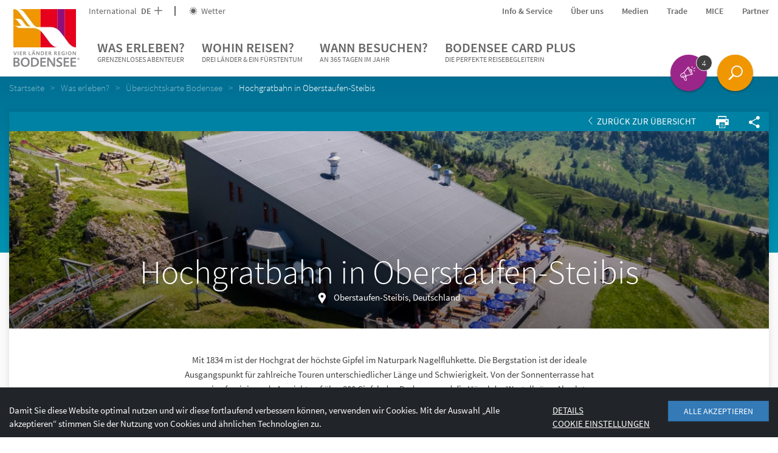

--- FILE ---
content_type: text/html; charset=UTF-8
request_url: https://www.bodensee.eu/de/was-erleben/uebersichtskarte/hochgratbahn-in-oberstaufen-steibis_poi545
body_size: 205521
content:

<!DOCTYPE html>
<html lang="de">
<head>
    <meta charset="UTF-8">
    <meta name="format-detection" content="telephone=no">

    <link rel="canonical" href="https://www.bodensee.eu/de/was-erleben/uebersichtskarte/hochgratbahn-in-oberstaufen-steibis_poi545"><title>Hochgrat Oberstaufen | Bodensee Tourismus</title><meta name="description" content="Fahren Sie mit der Hochgratbahn auf 1.834 m. Den höchsten Gipfel im Naturpark Nagelfluhkette erreichen Sie mit der Bodensee Card PLUS kostenfrei. Von der Sonnenterrasse genießen Sie eine faszinierende Aussicht auf über 300 Gipfel, den" />

<link rel="alternate" hreflang="x-default" href="https://www.bodensee.eu/de/was-erleben/uebersichtskarte/hochgratbahn-in-oberstaufen-steibis_poi545" />
<link rel="alternate" hreflang="de" href="https://www.bodensee.eu/de/was-erleben/uebersichtskarte/hochgratbahn-in-oberstaufen-steibis_poi545" />
<link rel="alternate" hreflang="en" href="https://www.bodensee.eu/de/was-erleben/uebersichtskarte/hochgratbahn-in-oberstaufen-steibis_poi545" />
<link rel="alternate" hreflang="it" href="https://www.bodensee.eu/de/was-erleben/uebersichtskarte/hochgratbahn-in-oberstaufen-steibis_poi545" />
<link rel="alternate" hreflang="nl" href="https://www.bodensee.eu/de/was-erleben/uebersichtskarte/hochgratbahn-in-oberstaufen-steibis_poi545" />
<link rel="alternate" hreflang="fr" href="https://www.bodensee.eu/de/was-erleben/uebersichtskarte/hochgratbahn-in-oberstaufen-steibis_poi545" />

    <!-- Viewport -->
    <script>
        if (!navigator.userAgent.match(/iPad/i) && (!window['screen'] || window.screen.width < 768)) {
            document.write('<meta name="viewport" content="width=device-width, user-scalable=no, initial-scale=1.0">');
        } else {
            document.write('<meta name="viewport" content="user-scalable=no">');
        }
    </script>

        
    <!-- Inline styles -->
    <style>/*!
 * Bootstrap v3.3.4 (http://getbootstrap.com)
 * Copyright 2011-2015 Twitter, Inc.
 * Licensed under MIT (https://github.com/twbs/bootstrap/blob/master/LICENSE)
 *//*!
 * Generated using the Bootstrap Customizer (http://getbootstrap.com/customize/?id=138304ef0cef85198ae2)
 * Config saved to config.json and https://gist.github.com/138304ef0cef85198ae2
 *//*! normalize.css v3.0.2 | MIT License | git.io/normalize */html{font-family:sans-serif;-ms-text-size-adjust:100%;-webkit-text-size-adjust:100%}body{margin:0}.visible-xs{display:none}article,aside,details,figcaption,figure,footer,header,hgroup,main,menu,nav,section,summary{display:block}audio,canvas,progress,video{display:inline-block;vertical-align:baseline}audio:not([controls]){display:none;height:0}[hidden],template{display:none}a{background-color:transparent}a:active,a:hover{outline:0}abbr[title]{border-bottom:1px dotted}b,strong{font-weight:700}dfn{font-style:italic}h1{font-size:2em;margin:.67em 0}mark{background:#ff0;color:#000}small{font-size:80%}sub,sup{font-size:75%;line-height:0;position:relative;vertical-align:baseline}sup{top:-.5em}sub{bottom:-.25em}img{border:0}svg:not(:root){overflow:hidden}figure{margin:1em 40px}hr{box-sizing:content-box;height:0}pre{overflow:auto}code,kbd,pre,samp{font-family:monospace,monospace;font-size:1em}button,input,optgroup,select,textarea{color:inherit;font:inherit;margin:0}button{overflow:visible}button,select{text-transform:none}button,html input[type=button],input[type=reset],input[type=submit]{-webkit-appearance:button;cursor:pointer}button[disabled],html input[disabled]{cursor:default}button::-moz-focus-inner,input::-moz-focus-inner{border:0;padding:0}input{line-height:normal}input[type=checkbox],input[type=radio]{box-sizing:border-box;padding:0}input[type=number]::-webkit-inner-spin-button,input[type=number]::-webkit-outer-spin-button{height:auto}input[type=search]{-webkit-appearance:textfield;box-sizing:content-box}input[type=search]::-webkit-search-cancel-button,input[type=search]::-webkit-search-decoration{-webkit-appearance:none}fieldset{border:1px solid silver;margin:0 2px;padding:.35em .625em .75em}legend{border:0;padding:0}textarea{overflow:auto}optgroup{font-weight:700}table{border-collapse:collapse;border-spacing:0}td,th{padding:0}*{box-sizing:border-box}*:before,*:after{box-sizing:border-box}html{font-size:10px;-webkit-tap-highlight-color:transparent}body{font-family:Helvetica Neue,Helvetica,Arial,sans-serif;font-size:14px;line-height:1.42857143;color:#333;background-color:#fff}input,button,select,textarea{font-family:inherit;font-size:inherit;line-height:inherit}a{color:#337ab7;text-decoration:none}a:hover,a:focus{color:#23527c;text-decoration:underline}a:focus{outline:thin dotted;outline:5px auto -webkit-focus-ring-color;outline-offset:-2px}figure{margin:0}img{vertical-align:middle}.img-responsive{display:block;max-width:100%;height:auto}.img-rounded{border-radius:6px}.img-thumbnail{padding:4px;line-height:1.42857143;background-color:#fff;border:1px solid #ddd;border-radius:4px;-webkit-transition:all .2s ease-in-out;transition:all .2s ease-in-out;display:inline-block;max-width:100%;height:auto}.img-circle{border-radius:50%}hr{margin-top:20px;margin-bottom:20px;border:0;border-top:1px solid #eee}.sr-only{position:absolute;width:1px;height:1px;margin:-1px;padding:0;overflow:hidden;clip:rect(0,0,0,0);border:0}.sr-only-focusable:active,.sr-only-focusable:focus{position:static;width:auto;height:auto;margin:0;overflow:visible;clip:auto}[role=button]{cursor:pointer}h1,h2,h3,h4,h5,h6,.h1,.h2,.h3,.h4,.h5,.h6{font-family:inherit;font-weight:500;line-height:1.1;color:inherit}h1 small,h2 small,h3 small,h4 small,h5 small,h6 small,.h1 small,.h2 small,.h3 small,.h4 small,.h5 small,.h6 small,h1 .small,h2 .small,h3 .small,h4 .small,h5 .small,h6 .small,.h1 .small,.h2 .small,.h3 .small,.h4 .small,.h5 .small,.h6 .small{font-weight:400;line-height:1;color:#777}h1,.h1,h2,.h2,h3,.h3{margin-top:20px;margin-bottom:10px}h1 small,.h1 small,h2 small,.h2 small,h3 small,.h3 small,h1 .small,.h1 .small,h2 .small,.h2 .small,h3 .small,.h3 .small{font-size:65%}h4,.h4,h5,.h5,h6,.h6{margin-top:10px;margin-bottom:10px}h4 small,.h4 small,h5 small,.h5 small,h6 small,.h6 small,h4 .small,.h4 .small,h5 .small,.h5 .small,h6 .small,.h6 .small{font-size:75%}h1,.h1{font-size:36px}h2,.h2{font-size:30px}h3,.h3{font-size:24px}h4,.h4{font-size:18px}h5,.h5{font-size:14px}h6,.h6{font-size:12px}p{margin:0 0 10px}.lead{margin-bottom:20px;font-size:16px;font-weight:300;line-height:1.4}small,.small{font-size:85%}mark,.mark{background-color:#fcf8e3;padding:.2em}.text-left{text-align:left}.text-right{text-align:right}.text-center{text-align:center}.text-justify{text-align:justify}.text-nowrap{white-space:nowrap}.text-lowercase{text-transform:lowercase}.text-uppercase{text-transform:uppercase}.text-capitalize{text-transform:capitalize}.text-muted{color:#777}.text-primary{color:#337ab7}a.text-primary:hover{color:#286090}.text-success{color:#3c763d}a.text-success:hover{color:#2b542c}.text-info{color:#31708f}a.text-info:hover{color:#245269}.text-warning{color:#8a6d3b}a.text-warning:hover{color:#66512c}.text-danger{color:#a94442}a.text-danger:hover{color:#843534}.bg-primary{color:#fff;background-color:#337ab7}a.bg-primary:hover{background-color:#286090}.bg-success{background-color:#dff0d8}a.bg-success:hover{background-color:#c1e2b3}.bg-info{background-color:#d9edf7}a.bg-info:hover{background-color:#afd9ee}.bg-warning{background-color:#fcf8e3}a.bg-warning:hover{background-color:#f7ecb5}.bg-danger{background-color:#f2dede}a.bg-danger:hover{background-color:#e4b9b9}.page-header{padding-bottom:9px;margin:40px 0 20px;border-bottom:1px solid #eee}ul,ol{margin-top:0;margin-bottom:10px}ul ul,ol ul,ul ol,ol ol{margin-bottom:0}.list-unstyled{padding-left:0;list-style:none}.list-inline{padding-left:0;list-style:none;margin-left:-5px}.list-inline>li{display:inline-block;padding-left:5px;padding-right:5px}dl{margin-top:0;margin-bottom:20px}dt,dd{line-height:1.42857143}dt{font-weight:700}dd{margin-left:0}abbr[title],abbr[data-original-title]{cursor:help;border-bottom:1px dotted #777}.initialism{font-size:90%;text-transform:uppercase}blockquote{padding:10px 20px;margin:0 0 20px;font-size:17.5px;border-left:5px solid #eee}blockquote p:last-child,blockquote ul:last-child,blockquote ol:last-child{margin-bottom:0}blockquote footer,blockquote small,blockquote .small{display:block;font-size:80%;line-height:1.42857143;color:#777}blockquote footer:before,blockquote small:before,blockquote .small:before{content:'\2014 \00A0'}.blockquote-reverse,blockquote.pull-right{padding-right:15px;padding-left:0;border-right:5px solid #eee;border-left:0;text-align:right}.blockquote-reverse footer:before,blockquote.pull-right footer:before,.blockquote-reverse small:before,blockquote.pull-right small:before,.blockquote-reverse .small:before,blockquote.pull-right .small:before{content:''}.blockquote-reverse footer:after,blockquote.pull-right footer:after,.blockquote-reverse small:after,blockquote.pull-right small:after,.blockquote-reverse .small:after,blockquote.pull-right .small:after{content:'\00A0 \2014'}address{margin-bottom:20px;font-style:normal;line-height:1.42857143}.container{margin-right:auto;margin-left:auto;padding-left:15px;padding-right:15px}.container-fluid{margin-right:auto;margin-left:auto;padding-left:15px;padding-right:15px}.row{margin-left:-15px;margin-right:-15px}.col-xs-1,.col-sm-1,.col-md-1,.col-lg-1,.col-xs-2,.col-sm-2,.col-md-2,.col-lg-2,.col-xs-3,.col-sm-3,.col-md-3,.col-lg-3,.col-xs-4,.col-sm-4,.col-md-4,.col-lg-4,.col-xs-5,.col-sm-5,.col-md-5,.col-lg-5,.col-xs-6,.col-sm-6,.col-md-6,.col-lg-6,.col-xs-7,.col-sm-7,.col-md-7,.col-lg-7,.col-xs-8,.col-sm-8,.col-md-8,.col-lg-8,.col-xs-9,.col-sm-9,.col-md-9,.col-lg-9,.col-xs-10,.col-sm-10,.col-md-10,.col-lg-10,.col-xs-11,.col-sm-11,.col-md-11,.col-lg-11,.col-xs-12,.col-sm-12,.col-md-12,.col-lg-12{position:relative;min-height:1px;padding-left:15px;padding-right:15px}.col-xs-1,.col-xs-2,.col-xs-3,.col-xs-4,.col-xs-5,.col-xs-6,.col-xs-7,.col-xs-8,.col-xs-9,.col-xs-10,.col-xs-11,.col-xs-12{float:left}.col-xs-12{width:100%}.col-xs-11{width:91.66666667%}.col-xs-10{width:83.33333333%}.col-xs-9{width:75%}.col-xs-8{width:66.66666667%}.col-xs-7{width:58.33333333%}.col-xs-6{width:50%}.col-xs-5{width:41.66666667%}.col-xs-4{width:33.33333333%}.col-xs-3{width:25%}.col-xs-2{width:16.66666667%}.col-xs-1{width:8.33333333%}.col-xs-pull-12{right:100%}.col-xs-pull-11{right:91.66666667%}.col-xs-pull-10{right:83.33333333%}.col-xs-pull-9{right:75%}.col-xs-pull-8{right:66.66666667%}.col-xs-pull-7{right:58.33333333%}.col-xs-pull-6{right:50%}.col-xs-pull-5{right:41.66666667%}.col-xs-pull-4{right:33.33333333%}.col-xs-pull-3{right:25%}.col-xs-pull-2{right:16.66666667%}.col-xs-pull-1{right:8.33333333%}.col-xs-pull-0{right:auto}.col-xs-push-12{left:100%}.col-xs-push-11{left:91.66666667%}.col-xs-push-10{left:83.33333333%}.col-xs-push-9{left:75%}.col-xs-push-8{left:66.66666667%}.col-xs-push-7{left:58.33333333%}.col-xs-push-6{left:50%}.col-xs-push-5{left:41.66666667%}.col-xs-push-4{left:33.33333333%}.col-xs-push-3{left:25%}.col-xs-push-2{left:16.66666667%}.col-xs-push-1{left:8.33333333%}.col-xs-push-0{left:auto}.col-xs-offset-12{margin-left:100%}.col-xs-offset-11{margin-left:91.66666667%}.col-xs-offset-10{margin-left:83.33333333%}.col-xs-offset-9{margin-left:75%}.col-xs-offset-8{margin-left:66.66666667%}.col-xs-offset-7{margin-left:58.33333333%}.col-xs-offset-6{margin-left:50%}.col-xs-offset-5{margin-left:41.66666667%}.col-xs-offset-4{margin-left:33.33333333%}.col-xs-offset-3{margin-left:25%}.col-xs-offset-2{margin-left:16.66666667%}.col-xs-offset-1{margin-left:8.33333333%}.col-xs-offset-0{margin-left:0}.btn{display:inline-block;margin-bottom:0;font-weight:400;text-align:center;vertical-align:middle;-ms-touch-action:manipulation;touch-action:manipulation;cursor:pointer;background-image:none;border:1px solid transparent;white-space:nowrap;padding:6px 12px;font-size:14px;line-height:1.42857143;border-radius:4px;-webkit-user-select:none;-moz-user-select:none;-ms-user-select:none;user-select:none}.btn:focus,.btn:active:focus,.btn.active:focus,.btn.focus,.btn:active.focus,.btn.active.focus{outline:thin dotted;outline:5px auto -webkit-focus-ring-color;outline-offset:-2px}.btn:hover,.btn:focus,.btn.focus{color:#333;text-decoration:none}.btn:active,.btn.active{outline:0;background-image:none;box-shadow:inset 0 3px 5px rgba(0,0,0,.125)}.btn.disabled,.btn[disabled],fieldset[disabled] .btn{cursor:not-allowed;pointer-events:none;opacity:.65;filter:alpha(opacity=65);box-shadow:none}.btn-default{color:#333;background-color:#fff;border-color:#ccc}.btn-default:hover,.btn-default:focus,.btn-default.focus,.btn-default:active,.btn-default.active,.open>.dropdown-toggle.btn-default{color:#333;background-color:#e6e6e6;border-color:#adadad}.btn-default:active,.btn-default.active,.open>.dropdown-toggle.btn-default{background-image:none}.btn-default.disabled,.btn-default[disabled],fieldset[disabled] .btn-default,.btn-default.disabled:hover,.btn-default[disabled]:hover,fieldset[disabled] .btn-default:hover,.btn-default.disabled:focus,.btn-default[disabled]:focus,fieldset[disabled] .btn-default:focus,.btn-default.disabled.focus,.btn-default[disabled].focus,fieldset[disabled] .btn-default.focus,.btn-default.disabled:active,.btn-default[disabled]:active,fieldset[disabled] .btn-default:active,.btn-default.disabled.active,.btn-default[disabled].active,fieldset[disabled] .btn-default.active{background-color:#fff;border-color:#ccc}.btn-default .badge{color:#fff;background-color:#333}.btn-primary{color:#fff;background-color:#337ab7;border-color:#2e6da4}.btn-primary:hover,.btn-primary:focus,.btn-primary.focus,.btn-primary:active,.btn-primary.active,.open>.dropdown-toggle.btn-primary{color:#fff;background-color:#286090;border-color:#204d74}.btn-primary:active,.btn-primary.active,.open>.dropdown-toggle.btn-primary{background-image:none}.btn-primary.disabled,.btn-primary[disabled],fieldset[disabled] .btn-primary,.btn-primary.disabled:hover,.btn-primary[disabled]:hover,fieldset[disabled] .btn-primary:hover,.btn-primary.disabled:focus,.btn-primary[disabled]:focus,fieldset[disabled] .btn-primary:focus,.btn-primary.disabled.focus,.btn-primary[disabled].focus,fieldset[disabled] .btn-primary.focus,.btn-primary.disabled:active,.btn-primary[disabled]:active,fieldset[disabled] .btn-primary:active,.btn-primary.disabled.active,.btn-primary[disabled].active,fieldset[disabled] .btn-primary.active{background-color:#337ab7;border-color:#2e6da4}.btn-primary .badge{color:#337ab7;background-color:#fff}.btn-success{color:#fff;background-color:#5cb85c;border-color:#4cae4c}.btn-success:hover,.btn-success:focus,.btn-success.focus,.btn-success:active,.btn-success.active,.open>.dropdown-toggle.btn-success{color:#fff;background-color:#449d44;border-color:#398439}.btn-success:active,.btn-success.active,.open>.dropdown-toggle.btn-success{background-image:none}.btn-success.disabled,.btn-success[disabled],fieldset[disabled] .btn-success,.btn-success.disabled:hover,.btn-success[disabled]:hover,fieldset[disabled] .btn-success:hover,.btn-success.disabled:focus,.btn-success[disabled]:focus,fieldset[disabled] .btn-success:focus,.btn-success.disabled.focus,.btn-success[disabled].focus,fieldset[disabled] .btn-success.focus,.btn-success.disabled:active,.btn-success[disabled]:active,fieldset[disabled] .btn-success:active,.btn-success.disabled.active,.btn-success[disabled].active,fieldset[disabled] .btn-success.active{background-color:#5cb85c;border-color:#4cae4c}.btn-success .badge{color:#5cb85c;background-color:#fff}.btn-info{color:#fff;background-color:#5bc0de;border-color:#46b8da}.btn-info:hover,.btn-info:focus,.btn-info.focus,.btn-info:active,.btn-info.active,.open>.dropdown-toggle.btn-info{color:#fff;background-color:#31b0d5;border-color:#269abc}.btn-info:active,.btn-info.active,.open>.dropdown-toggle.btn-info{background-image:none}.btn-info.disabled,.btn-info[disabled],fieldset[disabled] .btn-info,.btn-info.disabled:hover,.btn-info[disabled]:hover,fieldset[disabled] .btn-info:hover,.btn-info.disabled:focus,.btn-info[disabled]:focus,fieldset[disabled] .btn-info:focus,.btn-info.disabled.focus,.btn-info[disabled].focus,fieldset[disabled] .btn-info.focus,.btn-info.disabled:active,.btn-info[disabled]:active,fieldset[disabled] .btn-info:active,.btn-info.disabled.active,.btn-info[disabled].active,fieldset[disabled] .btn-info.active{background-color:#5bc0de;border-color:#46b8da}.btn-info .badge{color:#5bc0de;background-color:#fff}.btn-warning{color:#fff;background-color:#f0ad4e;border-color:#eea236}.btn-warning:hover,.btn-warning:focus,.btn-warning.focus,.btn-warning:active,.btn-warning.active,.open>.dropdown-toggle.btn-warning{color:#fff;background-color:#ec971f;border-color:#d58512}.btn-warning:active,.btn-warning.active,.open>.dropdown-toggle.btn-warning{background-image:none}.btn-warning.disabled,.btn-warning[disabled],fieldset[disabled] .btn-warning,.btn-warning.disabled:hover,.btn-warning[disabled]:hover,fieldset[disabled] .btn-warning:hover,.btn-warning.disabled:focus,.btn-warning[disabled]:focus,fieldset[disabled] .btn-warning:focus,.btn-warning.disabled.focus,.btn-warning[disabled].focus,fieldset[disabled] .btn-warning.focus,.btn-warning.disabled:active,.btn-warning[disabled]:active,fieldset[disabled] .btn-warning:active,.btn-warning.disabled.active,.btn-warning[disabled].active,fieldset[disabled] .btn-warning.active{background-color:#f0ad4e;border-color:#eea236}.btn-warning .badge{color:#f0ad4e;background-color:#fff}.btn-danger{color:#fff;background-color:#d9534f;border-color:#d43f3a}.btn-danger:hover,.btn-danger:focus,.btn-danger.focus,.btn-danger:active,.btn-danger.active,.open>.dropdown-toggle.btn-danger{color:#fff;background-color:#c9302c;border-color:#ac2925}.btn-danger:active,.btn-danger.active,.open>.dropdown-toggle.btn-danger{background-image:none}.btn-danger.disabled,.btn-danger[disabled],fieldset[disabled] .btn-danger,.btn-danger.disabled:hover,.btn-danger[disabled]:hover,fieldset[disabled] .btn-danger:hover,.btn-danger.disabled:focus,.btn-danger[disabled]:focus,fieldset[disabled] .btn-danger:focus,.btn-danger.disabled.focus,.btn-danger[disabled].focus,fieldset[disabled] .btn-danger.focus,.btn-danger.disabled:active,.btn-danger[disabled]:active,fieldset[disabled] .btn-danger:active,.btn-danger.disabled.active,.btn-danger[disabled].active,fieldset[disabled] .btn-danger.active{background-color:#d9534f;border-color:#d43f3a}.btn-danger .badge{color:#d9534f;background-color:#fff}.btn-link{color:#337ab7;font-weight:400;border-radius:0}.btn-link,.btn-link:active,.btn-link.active,.btn-link[disabled],fieldset[disabled] .btn-link{background-color:transparent;box-shadow:none}.btn-link,.btn-link:hover,.btn-link:focus,.btn-link:active{border-color:transparent}.btn-link:hover,.btn-link:focus{color:#23527c;text-decoration:underline;background-color:transparent}.btn-link[disabled]:hover,fieldset[disabled] .btn-link:hover,.btn-link[disabled]:focus,fieldset[disabled] .btn-link:focus{color:#777;text-decoration:none}.btn-lg{padding:10px 16px;font-size:18px;line-height:1.3333333;border-radius:6px}.btn-sm{padding:5px 10px;font-size:12px;line-height:1.5;border-radius:3px}.btn-xs{padding:1px 5px;font-size:12px;line-height:1.5;border-radius:3px}.btn-block{display:block;width:100%}.btn-block+.btn-block{margin-top:5px}input[type=submit].btn-block,input[type=reset].btn-block,input[type=button].btn-block{width:100%}.embed-responsive{position:relative;display:block;height:0;padding:0;overflow:hidden}.embed-responsive .embed-responsive-item,.embed-responsive iframe,.embed-responsive embed,.embed-responsive object,.embed-responsive video{position:absolute;top:0;left:0;bottom:0;height:100%;width:100%;border:0}.embed-responsive-16by9{padding-bottom:56.25%}.embed-responsive-4by3{padding-bottom:75%}.clearfix:before,.clearfix:after,.dl-horizontal dd:before,.dl-horizontal dd:after,.container:before,.container:after,.container-fluid:before,.container-fluid:after,.row:before,.row:after{content:" ";display:table}.clearfix:after,.dl-horizontal dd:after,.container:after,.container-fluid:after,.row:after{clear:both}.center-block{display:block;margin-left:auto;margin-right:auto}.pull-right{float:right!important}.pull-left{float:left!important}.hide{display:none!important}.show{display:block!important}.invisible{visibility:hidden}.text-hide{font:0/0 a;color:transparent;text-shadow:none;background-color:transparent;border:0}.hidden{display:none!important}.affix{position:fixed}@-ms-viewport{width:device-width}.visible-xs,.visible-sm,.visible-md,.visible-lg{display:none!important}.visible-xs-block,.visible-xs-inline,.visible-xs-inline-block,.visible-sm-block,.visible-sm-inline,.visible-sm-inline-block,.visible-md-block,.visible-md-inline,.visible-md-inline-block,.visible-lg-block,.visible-lg-inline,.visible-lg-inline-block{display:none!important}.visible-print{display:none!important}.visible-print-block{display:none!important}.visible-print-inline{display:none!important}.visible-print-inline-block{display:none!important}.nav{padding-left:0;margin-bottom:0;list-style:none}.navbar-toggle{position:relative;float:right;padding:9px 10px;margin-top:8px;margin-right:15px;margin-bottom:8px;background-color:transparent;background-image:none;border:1px solid transparent;border-radius:4px}.navbar-toggle .icon-bar{display:block}.embed-responsive.embed-responsive-placeholder{padding-top:220%}.portal-slider--item+.portal-slider--item{display:none}.open-search{display:none}.dropdown-menu{position:absolute}.navbar-overlay{display:none}a{color:inherit;cursor:pointer}a:hover,a:focus{color:inherit;text-decoration:none}address{margin-bottom:0}textarea{resize:vertical}label{font-weight:inherit}#pc-cookie-notice{background:#c3c3c5!important;color:#444!important;font-family:SourceSansPro-Regular,sans-serif!important;font-size:14px!important}#pc-cookie-notice #pc-button button{background:#ebebeb!important}html{-ms-overflow-style:scrollbar}body{position:relative;color:#404040;line-height:22px}.container{max-width:1310px;width:100%;padding-left:0;padding-right:0}.container-narrow{max-width:822px}.row{margin-left:-10px;margin-right:-10px}.col-xs-1,.col-sm-1,.col-md-1,.col-lg-1,.col-xs-2,.col-sm-2,.col-md-2,.col-lg-2,.col-xs-3,.col-sm-3,.col-md-3,.col-lg-3,.col-xs-4,.col-sm-4,.col-md-4,.col-lg-4,.col-xs-5,.col-sm-5,.col-md-5,.col-lg-5,.col-xs-6,.col-sm-6,.col-md-6,.col-lg-6,.col-xs-7,.col-sm-7,.col-md-7,.col-lg-7,.col-xs-8,.col-sm-8,.col-md-8,.col-lg-8,.col-xs-9,.col-sm-9,.col-md-9,.col-lg-9,.col-xs-10,.col-sm-10,.col-md-10,.col-lg-10,.col-xs-11,.col-sm-11,.col-md-11,.col-lg-11,.col-xs-12,.col-sm-12,.col-md-12,.col-lg-12{padding-left:10px;padding-right:10px}.container>.navbar-header{margin-left:0;margin-right:0}.content-block{margin-bottom:30px;margin-top:30px}.content-block--max{max-width:720px;width:100%}.content-block--max--booking-teaser{max-width:600px;margin-bottom:57px}.container-block{padding-left:15px;padding-right:15px}.page-wrapper{background:#fff;position:relative;z-index:1}.page-wrapper.page-wrapper--landingpage{padding-top:0}.btn{border-radius:0;padding:5px 18px;text-transform:uppercase;cursor:pointer;color:#fff;position:relative;font-size:14px}.btn--icon-only.btn--icon-only{padding:10px}.btn>.icon-arrow{position:absolute;font-weight:600;right:5px;top:9px;-webkit-transition:200ms ease-in-out;transition:200ms ease-in-out}.btn-with-icon{padding:6px 20px 6px 10px}.btn-full-width{width:100%}.btn.btn-xl{padding:10px 20px}.btn:hover,.btn:active,.btn:focus{color:#fff;box-shadow:none}.btn.active{box-shadow:none}.btn-group{margin-bottom:0}.btn-group .btn{margin-right:2px}.btn-transparent--white{border:1px solid #fff}.btn-transparent--purple{border:1px solid #910f7d;color:#910f7d}.btn-transparent--purple:focus,.btn-transparent--purple:hover{background:#910f7d}.btn-transparent--purple .icon-arrow{-webkit-transition:none;transition:none}.btn-transparent--purple.btn-transparent--purple:hover .icon-arrow{-webkit-transform:translateX(0);-ms-transform:translateX(0);transform:translateX(0)}.btn-transparent--red{border:1px solid #b40a19;color:#b40a19}.btn-transparent--red:focus,.btn-transparent--red:hover{color:#b40a19}.btn-transparent--blue{border:1px solid #009bdc;color:#009bdc}.btn-transparent--blue:focus,.btn-transparent--blue:hover{background:#009bdc}.btn-xs--left{position:absolute;left:0;bottom:0}.btn-xs--right{position:absolute;right:0;bottom:0}.btn-green{background:#348e4d}.btn-green:hover{background:#337546}.btn-green-light{background:#73be8c}.btn-green-light:hover{background:#73a684}.btn-green-dark{background:#00a078}.btn-green-dark:hover{background:#008765}.btn-purple{background:#910f7d}.btn-purple:hover{background:#780f68}.btn-blue{background:#009bdc}.btn-blue:hover{background:#0088c2}.btn-red{background:#b40a19}.btn-red:hover{background:#9c0a16}.btn-booking{color:#b40a19;background-color:#f0f0f0}.btn-booking:hover{color:#b40a19;background:#dadada}.btn-grey-blue{background:#85aab3}.btn-grey-blue:focus,.btn-grey-blue:hover{background:#7eaeba}.btn-no-styling,.btn.btn-no-styling{border:none;background:none;text-align:left;padding:0;color:inherit;font-family:inherit;font-weight:inherit;cursor:pointer;font-size:inherit}.btn .btn__icon{position:relative;top:0;right:0;vertical-align:-.2em;font-size:16px;margin-right:-10px;margin-left:10px}.navbar-main{border-radius:0;border:0;background-color:#fff;margin-bottom:0;z-index:3;color:#666;line-height:22px;display:block}.navbar-nav{text-transform:uppercase}.navbar-header{position:relative;z-index:1}.nav-toplinks a:hover{color:#404040}.navbar__buttons{position:fixed;bottom:20px;right:0;left:0;pointer-events:none;z-index:5;padding-right:72px}.navbar__buttons .open-search{pointer-events:initial}.nav-toplinks--flex{display:-webkit-box;display:-webkit-flex;display:-ms-flexbox;display:flex}.nav-toplinks__list{display:-webkit-box;display:-webkit-flex;display:-ms-flexbox;display:flex;-webkit-box-align:center;-webkit-align-items:center;-ms-flex-align:center;align-items:center;font-size:14px}.nav-toplinks__list__icon{vertical-align:-.15em;margin-right:3px}.nav-toplinks__list>li{position:relative}.nav-toplinks__list>li a{padding:0}.nav-toplinks__list>li:not(:last-child){margin-right:30px}.nav-toplinks__list--bordered>li:not(:last-child){padding-right:22px;margin-right:22px}.nav-toplinks__list--bordered>li:not(:last-child):after{content:'';position:absolute;right:0;top:50%;-webkit-transform:translateY(-50%);-ms-transform:translateY(-50%);transform:translateY(-50%);height:16px;width:2px;background:#666}.main-nav__dropdown{display:none;font-size:15px;font-weight:400;padding:6px 0;text-transform:capitalize;z-index:5;color:#292929}.main-nav__dropdown li:before{content:'';width:6px;height:6px;background:#009bdc;position:absolute;left:0;top:9px}.main-nav__dropdown.main-nav__dropdown li{position:relative;padding-left:15px}.main-nav__dropdown.main-nav__dropdown li+li{margin-top:8px}.main-nav__dropdown ul{padding-left:0;list-style:none}.main-nav__dropdown .main-nav__dropdown__teaser-list li:before{content:none}.breadcrumb{background-color:transparent;font-weight:400;font-family:SourceSansPro-Light;margin-bottom:30px;position:relative;padding:8px 0}.breadcrumb>li{color:#fff;opacity:.5;filter:alpha(opacity=50);padding-right:0}.breadcrumb>li:not(:last-child):after{content:">";padding:0 10px}.breadcrumb>li+li:before{content:none;padding:0}.breadcrumb>.active{opacity:1;filter:alpha(opacity=100);color:#fff}.breadcrumb a:hover{text-decoration:underline}.wysiwyg{line-height:24px}.wysiwyg a{color:#009bdc}.wysiwyg a:hover{color:#0082a5}.wysiwyg h1,.wysiwyg h2{text-transform:none}.wysiwyg h1{font-size:30px;font-weight:400;font-family:SourceSansPro-Light}.wysiwyg h2{font-size:26px;color:#9a9a9a;font-weight:400}.wysiwyg h3{font-weight:400;font-family:SourceSansPro-Semibold;font-size:20px}.wysiwyg ul{list-style:none;padding:0}.wysiwyg ul li{position:relative;padding-left:25px}.wysiwyg ul li:before{content:'';border:3px solid #009bdc;position:absolute;left:8px;top:9px}.wysiwyg strong{font-family:SourceSansPro-Semibold;font-weight:400}.two-columns{-webkit-column-count:2;-moz-column-count:2;column-count:2}.wysiwyg img{max-width:100%;height:auto}.content-head{position:relative;height:140px}.content-head--text{position:absolute;width:100%;bottom:0}.content-head--text>p{margin-bottom:0}.content-head--text__btn{position:absolute;right:0;bottom:0}.content-head--text-max{max-width:940px}.content-head--fix{height:150px;position:absolute;width:100%}.bg-poi{background-color:#009cda}.bg-aktiv{background-color:#0082a4}.bg-bek{background-color:#00a5a7}.bg-natur{background-color:#00a276}.bg-genuss{background-color:#71bc8b}.bg-gesundheit{background-color:#67a2c0}.bg-kultur{background-color:#7c84bb}.bg-poi-gradient{background:#0089d3;background:url([data-uri]);background:-webkit-gradient(linear,left top,left bottom,color-stop(0,#0089d3),color-stop(100%,#00a8e1));background:-webkit-linear-gradient(top,#0089d3 0,#00a8e1 100%);background:linear-gradient(to bottom,#0089d3 0,#00a8e1 100%);filter:progid:DXImageTransform.Microsoft.gradient(startColorstr='#0089d3',endColorstr='#00a8e1',GradientType=0)}.bg-aktiv-gradient{background:#006f93;background:url([data-uri]);background:-webkit-gradient(linear,left top,left bottom,color-stop(0,#006f93),color-stop(100%,#0092b1));background:-webkit-linear-gradient(top,#006f93 0,#0092b1 100%);background:linear-gradient(to bottom,#006f93 0,#0092b1 100%);filter:progid:DXImageTransform.Microsoft.gradient(startColorstr='#006f93',endColorstr='#0092b1',GradientType=0)}.bg-bek-gradient{background:#009393;background:url([data-uri]);background:-webkit-gradient(linear,left top,left bottom,color-stop(0,#009393),color-stop(100%,#00b1b1));background:-webkit-linear-gradient(top,#009393 0,#00b1b1 100%);background:linear-gradient(to bottom,#009393 0,#00b1b1 100%);filter:progid:DXImageTransform.Microsoft.gradient(startColorstr='#009393',endColorstr='#00b1b1',GradientType=0)}.bg-natur-gradient{background:#009065;background:url([data-uri]);background:-webkit-gradient(linear,left top,left bottom,color-stop(0,#009065),color-stop(100%,#00ae88));background:-webkit-linear-gradient(top,#009065 0,#00ae88 100%);background:linear-gradient(to bottom,#009065 0,#00ae88 100%);filter:progid:DXImageTransform.Microsoft.gradient(startColorstr='#009065',endColorstr='#00ae88',GradientType=0)}.bg-genuss-gradient{background:#60b079;background:url([data-uri]);background:-webkit-gradient(linear,left top,left bottom,color-stop(0,#60b079),color-stop(100%,#84c79b));background:-webkit-linear-gradient(top,#60b079 0,#84c79b 100%);background:linear-gradient(to bottom,#60b079 0,#84c79b 100%);filter:progid:DXImageTransform.Microsoft.gradient(startColorstr='#60b079',endColorstr='#84c79b',GradientType=0)}.bg-gesundheit-gradient{background:#568eb0;background:url([data-uri]);background:-webkit-gradient(linear,left top,left bottom,color-stop(0,#568eb0),color-stop(100%,#7badc7));background:-webkit-linear-gradient(top,#568eb0 0,#7badc7 100%);background:linear-gradient(to bottom,#568eb0 0,#7badc7 100%);filter:progid:DXImageTransform.Microsoft.gradient(startColorstr='#568eb0',endColorstr='#7badc7',GradientType=0)}.bg-kultur-gradient{background:#6a6faa;background:url([data-uri]);background:-webkit-gradient(linear,left top,left bottom,color-stop(0,#6a6faa),color-stop(100%,#8d92c3));background:-webkit-linear-gradient(top,#6a6faa 0,#8d92c3 100%);background:linear-gradient(to bottom,#6a6faa 0,#8d92c3 100%);filter:progid:DXImageTransform.Microsoft.gradient(startColorstr='#6a6faa',endColorstr='#8d92c3',GradientType=0)}.bg-home-gradient{background:#059ddc;background:url([data-uri]);background:-webkit-gradient(linear,left top,left bottom,color-stop(0,#059ddc),color-stop(100%,#6dbe8f));background:-webkit-linear-gradient(top,#059ddc 0,#6dbe8f 100%);background:linear-gradient(to bottom,#059ddc 0,#6dbe8f 100%);filter:progid:DXImageTransform.Microsoft.gradient(startColorstr='#059ddc',endColorstr='#6dbe8f',GradientType=0)}.header-img{position:relative;max-width:1920px}.header-img .breadcrumb{position:absolute;z-index:1}.header-img--text{position:absolute;width:100%;bottom:10px;z-index:1}.header-img--text.header-img--text--centered{bottom:auto;top:50%;-webkit-transform:translateY(-50%);-ms-transform:translateY(-50%);transform:translateY(-50%)}.header-img__overlay__icon{font-size:120px}.header-img--has-logo{margin-bottom:60px}.header-img--has-logo-lg{margin-bottom:80px}.header-img__logo{position:absolute;left:0;right:0;top:100%;padding:0 30px;-webkit-transform:translateY(-20px);-ms-transform:translateY(-20px);transform:translateY(-20px)}.header-img__logo__img{margin:0 auto;max-height:80px;width:auto}.header-img__logo--lg .header-img__logo__img{max-height:100px}body{font-family:SourceSansPro-Regular,sans-serif;font-weight:400;font-size:1em;color:#404040}html{font-size:14px}h1,h2,h3,h4{margin-top:0}h1,.h1{font-size:31px;font-weight:400;font-family:SourceSansPro-Semibold;margin-bottom:0}h2,.h2{font-size:22px;margin-bottom:20px}h3,.h3{font-size:17px}h5,.h5{font-size:15px}h6,.h6{font-size:1em}.fz14{font-size:13px}.fz18{font-size:15px}.fz20{font-size:16px}.fz24{font-size:18px}.fz30{font-size:20px}.fz34{font-size:26px}.fz100{font-size:90px}.font-amatic{font-family:AmaticSC-Bold,sans-serif;font-weight:400}.bg-white{background-color:#fff}.bg-primary{background-color:#009bdc}.bg-secondary{background-color:#0083d0}.bg-green-light{background-color:#73be8c}.bg-green-dark{background-color:#00a078}.bg-blue-gradient{background:#00a6e0;background:url([data-uri]);background:-webkit-gradient(linear,left top,left bottom,color-stop(0,#0086cf),color-stop(78%,#00a6e0));background:-webkit-linear-gradient(top,#0086cf 0,#00a6e0 78%);background:linear-gradient(to bottom,#0086cf 0,#00a6e0 78%);filter:progid:DXImageTransform.Microsoft.gradient(startColorstr='#0086cf',endColorstr='#00a6e0',GradientType=0)}.bg-secondary-blue-gradient{background:#71a6c2}a.text-blue:hover{color:#0082a5}.text-primary{color:#404040}.text-white{color:#fff}.text-grey{color:#87878c}.text-grey-secondary{color:#9a9a9a}.text-grey-light{color:#c3c3c5}.text-red{color:#e6001e}.text-red-dark{color:#b40a19}.text-blue{color:#009bdc}.text-blue-dark{color:#0082a5}.text-purple{color:#910f7d}.text-green-light{color:#73be8c}.text-green{color:#00a078}.italic{font-style:italic}.light{font-weight:400;font-family:SourceSansPro-Light}.strong{font-weight:400;font-family:SourceSansPro-Semibold}.icon.strong{font-family:iconfont;font-weight:600}.no-margin.no-margin{margin:0}.ml-auto{margin-left:auto}.ml-1{margin-left:3px;margin-left:.25rem}.ml-2{margin-left:7px;margin-left:.5rem}.mt-1{margin-top:3px;margin-top:.25rem}.mt-2{margin-top:7px;margin-top:.5rem}.mt-3{margin-top:14px;margin-top:1rem}.mt0{margin-top:0}.mb10{margin-bottom:10px}.mb20{margin-bottom:20px}.mb30{margin-bottom:30px}.mr30{margin-right:30px}.mt10{margin-top:10px}.mt20{margin-top:20px}.mr5{margin-right:5px}.mr10{margin-right:10px}.pb1{padding-bottom:1px}.pt10{padding-top:10px}.pb10{padding-bottom:10px}.pb20{padding-bottom:20px}.pl20{padding-left:20px}.pt40{padding-top:25px}.pl30{padding-left:20px}.pr30{padding-right:20px}.embed-responsive{width:100%}.embed-responsive.embed-responsive-1by1{padding-top:100%}.embed-responsive.embed-responsive-svg{padding-top:102.54237%}.embed-responsive.embed-responsive-16by7{padding-top:43.75%}.embed-responsive.embed-responsive-8by2{padding-top:25%}.embed-responsive.embed-responsive-8by5{padding-top:62.5%}.embed-responsive.embed-responsive-16by5{padding-top:31.25%}.embed-responsive.embed-responsive-125{padding-top:125.2%}.embed-responsive.embed-responsive-8by3{padding-top:37.5%}.embed-responsive.embed-responsive-9by5{padding-top:55.55556%}.embed-responsive.embed-responsive-14by3{padding-top:21.42857%}.embed-responsive.embed-responsive-5by6{padding-top:125%}.embed-responsive.embed-responsive-7by2{padding-top:28.57143%}.embed-responsive.embed-responsive-portal-slider{padding-top:43.75%}.embed-responsive.embed-responsive-14by6{padding-top:42.85714%}.embed-responsive.embed-responsive-12by5{padding-top:41.66667%}.embed-responsive.embed-responsive-gallery-grid{padding-top:69%}.embed-responsive.embed-responsive-2by1{padding-top:50%}.embed-responsive.embed-responsive-3by1{padding-top:33.33333%}.embed-responsive.embed-responsive-6by9{padding-top:150%}.embed-responsive.embed-responsive-5by2{padding-top:40%}.embed-responsive.embed-responsive-13by5{padding-top:38.46154%}.row--gutter-width-0{margin-left:0;margin-right:0}.row--gutter-width-0>.col{padding-left:0;padding-right:0}.row--gutter-with-1{margin-right:-.25px;margin-left:-.25px}.row--gutter-with-1 .col{padding-left:.5px;padding-right:.5px}.row--gutter-with-30{margin-right:-15px;margin-left:-15px}.row--gutter-with-30 .col{padding-left:15px;padding-right:15px}.row--gutter-with-36{margin-left:-18px;margin-right:-18px}.row--gutter-with-36>.col{padding-left:18px;padding-right:18px}.isClickable{cursor:pointer}.d-ib{display:inline-block}.text-middle{vertical-align:middle}.text-underline{text-decoration:underline}a.text-underline:hover{text-decoration:none}.divider{border-bottom:1px solid #fff;margin-bottom:10px}.divider-grey{border-bottom:1px solid #c3c3c5}.divider-left{border-left:1px solid #c3c3c5}.theme__circle{padding:5px;border-radius:100%;width:35px;height:35px;line-height:24px}.link-with-arrow .icon-arrow{font-size:12px;padding-left:5px}.center-col{text-align:left}.arrange--xs{display:table;min-width:100%;table-layout:auto}.arrange__item--xs{display:table-cell;vertical-align:middle;float:none}.arrange__item--bottom--xs{vertical-align:bottom}.position-relative{position:relative}.navbar-search{position:absolute}.navbar-brand>img{display:none}.content-head .breadcrumb{background-color:transparent}@media(min-width:768px){.lead{font-size:21px}.dl-horizontal dt{float:left;width:160px;clear:left;text-align:right;overflow:hidden;text-overflow:ellipsis;white-space:nowrap}.dl-horizontal dd{margin-left:180px}.container{width:750px}.col-sm-1,.col-sm-2,.col-sm-3,.col-sm-4,.col-sm-5,.col-sm-6,.col-sm-7,.col-sm-8,.col-sm-9,.col-sm-10,.col-sm-11,.col-sm-12{float:left}.col-sm-12{width:100%}.col-sm-11{width:91.66666667%}.col-sm-10{width:83.33333333%}.col-sm-9{width:75%}.col-sm-8{width:66.66666667%}.col-sm-7{width:58.33333333%}.col-sm-6{width:50%}.col-sm-5{width:41.66666667%}.col-sm-4{width:33.33333333%}.col-sm-3{width:25%}.col-sm-2{width:16.66666667%}.col-sm-1{width:8.33333333%}.col-sm-pull-12{right:100%}.col-sm-pull-11{right:91.66666667%}.col-sm-pull-10{right:83.33333333%}.col-sm-pull-9{right:75%}.col-sm-pull-8{right:66.66666667%}.col-sm-pull-7{right:58.33333333%}.col-sm-pull-6{right:50%}.col-sm-pull-5{right:41.66666667%}.col-sm-pull-4{right:33.33333333%}.col-sm-pull-3{right:25%}.col-sm-pull-2{right:16.66666667%}.col-sm-pull-1{right:8.33333333%}.col-sm-pull-0{right:auto}.col-sm-push-12{left:100%}.col-sm-push-11{left:91.66666667%}.col-sm-push-10{left:83.33333333%}.col-sm-push-9{left:75%}.col-sm-push-8{left:66.66666667%}.col-sm-push-7{left:58.33333333%}.col-sm-push-6{left:50%}.col-sm-push-5{left:41.66666667%}.col-sm-push-4{left:33.33333333%}.col-sm-push-3{left:25%}.col-sm-push-2{left:16.66666667%}.col-sm-push-1{left:8.33333333%}.col-sm-push-0{left:auto}.col-sm-offset-12{margin-left:100%}.col-sm-offset-11{margin-left:91.66666667%}.col-sm-offset-10{margin-left:83.33333333%}.col-sm-offset-9{margin-left:75%}.col-sm-offset-8{margin-left:66.66666667%}.col-sm-offset-7{margin-left:58.33333333%}.col-sm-offset-6{margin-left:50%}.col-sm-offset-5{margin-left:41.66666667%}.col-sm-offset-4{margin-left:33.33333333%}.col-sm-offset-3{margin-left:25%}.col-sm-offset-2{margin-left:16.66666667%}.col-sm-offset-1{margin-left:8.33333333%}.col-sm-offset-0{margin-left:0}}@media(min-width:992px){.container{width:970px}.col-md-1,.col-md-2,.col-md-3,.col-md-4,.col-md-5,.col-md-6,.col-md-7,.col-md-8,.col-md-9,.col-md-10,.col-md-11,.col-md-12{float:left}.col-md-12{width:100%}.col-md-11{width:91.66666667%}.col-md-10{width:83.33333333%}.col-md-9{width:75%}.col-md-8{width:66.66666667%}.col-md-7{width:58.33333333%}.col-md-6{width:50%}.col-md-5{width:41.66666667%}.col-md-4{width:33.33333333%}.col-md-3{width:25%}.col-md-2{width:16.66666667%}.col-md-1{width:8.33333333%}.col-md-pull-12{right:100%}.col-md-pull-11{right:91.66666667%}.col-md-pull-10{right:83.33333333%}.col-md-pull-9{right:75%}.col-md-pull-8{right:66.66666667%}.col-md-pull-7{right:58.33333333%}.col-md-pull-6{right:50%}.col-md-pull-5{right:41.66666667%}.col-md-pull-4{right:33.33333333%}.col-md-pull-3{right:25%}.col-md-pull-2{right:16.66666667%}.col-md-pull-1{right:8.33333333%}.col-md-pull-0{right:auto}.col-md-push-12{left:100%}.col-md-push-11{left:91.66666667%}.col-md-push-10{left:83.33333333%}.col-md-push-9{left:75%}.col-md-push-8{left:66.66666667%}.col-md-push-7{left:58.33333333%}.col-md-push-6{left:50%}.col-md-push-5{left:41.66666667%}.col-md-push-4{left:33.33333333%}.col-md-push-3{left:25%}.col-md-push-2{left:16.66666667%}.col-md-push-1{left:8.33333333%}.col-md-push-0{left:auto}.col-md-offset-12{margin-left:100%}.col-md-offset-11{margin-left:91.66666667%}.col-md-offset-10{margin-left:83.33333333%}.col-md-offset-9{margin-left:75%}.col-md-offset-8{margin-left:66.66666667%}.col-md-offset-7{margin-left:58.33333333%}.col-md-offset-6{margin-left:50%}.col-md-offset-5{margin-left:41.66666667%}.col-md-offset-4{margin-left:33.33333333%}.col-md-offset-3{margin-left:25%}.col-md-offset-2{margin-left:16.66666667%}.col-md-offset-1{margin-left:8.33333333%}.col-md-offset-0{margin-left:0}}@media(min-width:1200px){.container{width:1170px}.col-lg-1,.col-lg-2,.col-lg-3,.col-lg-4,.col-lg-5,.col-lg-6,.col-lg-7,.col-lg-8,.col-lg-9,.col-lg-10,.col-lg-11,.col-lg-12{float:left}.col-lg-12{width:100%}.col-lg-11{width:91.66666667%}.col-lg-10{width:83.33333333%}.col-lg-9{width:75%}.col-lg-8{width:66.66666667%}.col-lg-7{width:58.33333333%}.col-lg-6{width:50%}.col-lg-5{width:41.66666667%}.col-lg-4{width:33.33333333%}.col-lg-3{width:25%}.col-lg-2{width:16.66666667%}.col-lg-1{width:8.33333333%}.col-lg-pull-12{right:100%}.col-lg-pull-11{right:91.66666667%}.col-lg-pull-10{right:83.33333333%}.col-lg-pull-9{right:75%}.col-lg-pull-8{right:66.66666667%}.col-lg-pull-7{right:58.33333333%}.col-lg-pull-6{right:50%}.col-lg-pull-5{right:41.66666667%}.col-lg-pull-4{right:33.33333333%}.col-lg-pull-3{right:25%}.col-lg-pull-2{right:16.66666667%}.col-lg-pull-1{right:8.33333333%}.col-lg-pull-0{right:auto}.col-lg-push-12{left:100%}.col-lg-push-11{left:91.66666667%}.col-lg-push-10{left:83.33333333%}.col-lg-push-9{left:75%}.col-lg-push-8{left:66.66666667%}.col-lg-push-7{left:58.33333333%}.col-lg-push-6{left:50%}.col-lg-push-5{left:41.66666667%}.col-lg-push-4{left:33.33333333%}.col-lg-push-3{left:25%}.col-lg-push-2{left:16.66666667%}.col-lg-push-1{left:8.33333333%}.col-lg-push-0{left:auto}.col-lg-offset-12{margin-left:100%}.col-lg-offset-11{margin-left:91.66666667%}.col-lg-offset-10{margin-left:83.33333333%}.col-lg-offset-9{margin-left:75%}.col-lg-offset-8{margin-left:66.66666667%}.col-lg-offset-7{margin-left:58.33333333%}.col-lg-offset-6{margin-left:50%}.col-lg-offset-5{margin-left:41.66666667%}.col-lg-offset-4{margin-left:33.33333333%}.col-lg-offset-3{margin-left:25%}.col-lg-offset-2{margin-left:16.66666667%}.col-lg-offset-1{margin-left:8.33333333%}.col-lg-offset-0{margin-left:0}.visible-lg{display:block!important}table.visible-lg{display:table}tr.visible-lg{display:table-row!important}th.visible-lg,td.visible-lg{display:table-cell!important}.visible-lg-block{display:block!important}.visible-lg-inline{display:inline!important}.visible-lg-inline-block{display:inline-block!important}.hidden-lg{display:none!important}}@media(max-width:767px){.visible-xs{display:block!important}table.visible-xs{display:table}tr.visible-xs{display:table-row!important}th.visible-xs,td.visible-xs{display:table-cell!important}.visible-xs-block{display:block!important}.visible-xs-inline{display:inline!important}.visible-xs-inline-block{display:inline-block!important}}@media(min-width:768px) and (max-width:991px){.visible-sm{display:block!important}table.visible-sm{display:table}tr.visible-sm{display:table-row!important}th.visible-sm,td.visible-sm{display:table-cell!important}.visible-sm-block{display:block!important}.visible-sm-inline{display:inline!important}.visible-sm-inline-block{display:inline-block!important}.hidden-sm{display:none!important}}@media(min-width:992px) and (max-width:1199px){.visible-md{display:block!important}table.visible-md{display:table}tr.visible-md{display:table-row!important}th.visible-md,td.visible-md{display:table-cell!important}.visible-md-block{display:block!important}.visible-md-inline{display:inline!important}.visible-md-inline-block{display:inline-block!important}.hidden-md{display:none!important}}@media print{.visible-print{display:block!important}table.visible-print{display:table}tr.visible-print{display:table-row!important}th.visible-print,td.visible-print{display:table-cell!important}.visible-print-block{display:block!important}.visible-print-inline{display:inline!important}.visible-print-inline-block{display:inline-block!important}.hidden-print{display:none!important}}@media(min-width:768px){.navbar-nav{float:left;margin:0}.navbar-nav>li{float:left}.navbar-nav>li>a{position:relative;display:block}.navbar-brand{float:left;margin-left:-15px}.navbar-header{float:left}.navbar-toggle{display:none}}@media screen and (max-width:767px){.navbar-toggle,.navbar-main .navbar-toggle{margin:0;padding:13px 15px;color:#c3cbd4;font-size:27px;line-height:1}.navbar-main{position:static}.navbar-main .navbar-header{height:60px;box-shadow:0 1px 4px rgba(0,0,0,.1)}.navbar-brand>img{max-width:170px}.nav>li>a:focus,.nav>li>a:hover{background:transparent}.navbar-collapse{position:absolute;margin:0!important;width:100%;height:100%;z-index:10000;background:#f2f2f2}.navbar-nav{margin:15px 0}.navbar-nav li{padding:2px 10px}.navbar-nav li.is-open{border:1px solid;border:1px solid #c3c3c5}.navbar-nav li.is-open>a{border-bottom:1px solid #c3c3c5}.navbar-nav>li>a{color:#666;font-size:18px}.navbar-nav .is-open .main-nav__dropdown{display:block}.navbar-nav .subnav-toggle{padding:10px;z-index:1;position:relative}.main-nav__dropdown .main-nav__dropdown__teaser-list{padding:0}.main-nav__dropdown__teaser-list li+li{margin-top:10px}.subnav-block{padding:6px 0 6px 15px}.subnav-block ul{margin-top:8px;display:none}.subnav-block.is-open ul{display:block}.subnav-block .subnav-toggle{padding:4px 15px}.subnav-block ul{list-style:none;padding:0}.subnav-block a{color:#292929}.navbar-main .navbar-toggle{margin:0;padding:13px 15px;color:#666;font-size:28px;line-height:1;-webkit-transition:200ms;transition:200ms;-webkit-transform:rotate(-180deg);-ms-transform:rotate(-180deg);transform:rotate(-180deg)}.navbar-main .navbar-toggle .icon-bar{width:30px;background:#666;height:5px}.navbar-toggle .icon-bar+.icon-bar{margin-top:5px}.navbar-main .navbar-toggle.is-open{-webkit-transform:rotate(0deg);-ms-transform:rotate(0deg);transform:rotate(0deg)}.navbar-main .navbar-toggle.is-open .icon-bar{display:none}.navbar-main .navbar-toggle.is-open:before{font-family:iconfont;content:"\E014"}.navbar-nav .subnav-toggle.icon-zoom-out{font-size:15px}.navbar-nav__lang{padding-left:15px}.header-img .breadcrumb{margin:0 15px}.embed-responsive--change.embed-responsive-7by2{padding-top:50%}.embed-responsive--change.embed-responsive-5by6{padding-top:100%}.embed-responsive--change.embed-responsive-14by3{padding-top:30%}.embed-responsive.embed-responsive-portal-slider{padding-top:56.25%}.weather-block .embed-responsive--change{padding-top:50%}.embed-responsive.embed-responsive--auto-xs{padding:0;height:auto}.embed-responsive.embed-responsive--auto-xs>.embed-responsive-item{position:relative}.embed-responsive.embed-responsive-10by6-xs{padding-top:60%}}@media screen and (min-width:768px){.embed-responsive.embed-responsive-placeholder{padding-top:47%}.container-block{padding-left:0;padding-right:0}.page-wrapper{background:#fafafa;padding-top:126px}.container{padding-left:15px;padding-right:15px;width:100%}.btn{padding:6px 25px}.btn-with-icon{padding:6px 30px 6px 15px}.btn-lg{padding:10px 40px}.btn-lg .icon{font-size:12px;top:13px;right:22px}.btn>.icon-arrow{right:15px}.btn-with-icon:hover .icon-arrow{-webkit-transform:translateX(8px);-ms-transform:translateX(8px);transform:translateX(8px)}.btn.btn-xl{padding:15px 65px}.btn .btn__icon{top:0;right:0;font-size:16px;margin-right:-25px}.navbar-main{box-shadow:0 1px 4px rgba(0,0,0,.1);position:absolute;left:0;right:0;top:0}.navbar-collapse{padding-top:16px}.navbar-brand{height:126px;padding:15px 15px 15px 22px}.navbar-nav>li{font-size:22px;font-weight:400;font-family:SourceSansPro-Semibold}.navbar-nav>li>a{padding:18px 14px 12px;border-bottom:6px solid transparent}.navbar-nav .second-line{margin:0;font-weight:400;font-family:SourceSansPro-Regular;font-size:12px}.navbar-main>li>a{border-bottom:6px solid #fff}.nav>li:focus>a,.nav>li:hover>a,.nav>li.active>a,.nav>li>a:focus,.nav>li.is-open>a{background:transparent;border-bottom:6px solid #e6001e}.nav-toplinks{padding-top:12px;height:34px}.nav-toplinks a{padding:0 10px}.navbar__buttons{bottom:auto;position:absolute;top:100%;left:50%;-webkit-transform:translateX(-50%) translateY(-30px);-ms-transform:translateX(-50%) translateY(-30px);transform:translateX(-50%) translateY(-30px);max-width:1280px;width:100%;padding-right:40px}.navbar__buttons .open-search{width:60px;height:60px;left:auto;display:inline-block;-webkit-transform:none;-ms-transform:none;transform:none;bottom:-4px;right:auto;margin-left:14px}.navbar__buttons .open-search.is-open{-webkit-transform:translateY(-75px);-ms-transform:translateY(-75px);transform:translateY(-75px)}.affix .navbar__buttons .open-search.is-open{-webkit-transform:translateY(-20px);-ms-transform:translateY(-20px);transform:translateY(-20px)}.affix .navbar__buttons .open-search{-webkit-transform:none;-ms-transform:none;transform:none}.main-nav__dropdown.main-nav__dropdown li{padding-left:20px}.main-nav__dropdown.main-nav__dropdown li+li{margin-top:16px}.main-nav__dropdown{position:absolute;top:100%;left:0;padding:34px 15px;min-width:100%;white-space:nowrap;background:#f2f2f2;box-shadow:inset 0 1px 4px rgba(0,0,0,.1)}.main-nav__dropdown ul>li>a{padding:5px 0}li:hover>.main-nav__dropdown{display:block}.nav>li.is-open .main-nav__dropdown{display:block}.main-nav__dropdown li a:hover{color:#009bdc}.main-nav__dropdown li:before{width:8px;height:8px;top:8px}.main-nav__dropdown.main-nav__dropdown li a{border-bottom:0}.navbar-main .wide-dropdown{position:static}.wide-dropdown .main-nav__dropdown{width:100%}.wide-dropdown .main-nav__dropdown ul{padding-bottom:20px;margin-top:12px}.toplinks__dropdown{position:relative}.nav-toplinks a:hover,.toplinks__dropdown--toggle:hover{color:#e6001e}.toplinks__dropdown--list.toplinks__dropdown--list{left:50%;box-shadow:0 1px 4px 0 rgba(0,0,0,.37);margin:15px 0 0;border:0;border-radius:0;padding:0;text-align:center;-webkit-transform:translateX(-50%);-ms-transform:translateX(-50%);transform:translateX(-50%)}.pull-right .toplinks__dropdown--list{left:auto;right:0;-webkit-transform:none;-ms-transform:none;transform:none;-webkit-transform-origin:top right;-ms-transform-origin:top right;transform-origin:top right}.toplinks__dropdown--toggle{cursor:pointer}.toplinks__dropdown--list.toplinks__dropdown--list li>a{padding:10px 20px}.toplinks__dropdown--list li:hover{background:#fafafa}.toplinks__dropdown .icon{font-size:13px;margin-left:2px;vertical-align:-.1em}.main-nav__dropdown-container{padding-right:110px}.main-nav__dropdown-row+.main-nav__dropdown-row{margin-top:10px}.main-nav__dropdown-title{margin-bottom:8px;display:block;color:#e6001e}.main-nav__dropdown__teaser-list__teaser:hover .main-nav__dropdown-title,.main-nav__dropdown-title:hover{color:#b40a19}.main-nav__dropdown__teaser-list{width:200px}.wide-dropdown .main-nav__dropdown ul.main-nav__dropdown__teaser-list{margin-top:0}.main-nav__dropdown__teaser-list li:not(:last-child){margin-bottom:25px}.main-nav__dropdown .main-nav__dropdown__teaser-list li{padding:0}.breadcrumb{margin-bottom:50px}.breadcrumb{margin-bottom:20px}.wysiwyg h1{font-size:70px}.wysiwyg h2{font-size:34px}.content-head{height:240px}.content-head--fix{height:290px}.content-head--text h1{font-size:65px}.header-img .breadcrumb{top:20px}.header-img--text{bottom:10%}.header-img--text--weather{bottom:6%}.header-img__overlay{position:absolute;width:100%;bottom:30%;z-index:1}.header-img__overlay--weather{bottom:33%}.header-img__overlay img{max-width:300px}.header-img--text--weather .header-img--text__hl{margin-bottom:20px}.header-img--has-logo{margin-bottom:100px}.header-img--has-logo-lg{margin-bottom:140px}.header-img__logo{-webkit-transform:translateY(-50%);-ms-transform:translateY(-50%);transform:translateY(-50%)}.header-img__logo__img{max-height:150px}.header-img__logo--lg .header-img__logo__img{max-height:220px}html{font-size:15px}h1,.h1{font-size:70px}h2{font-size:40px}h3{font-size:20px}.fz10{font-size:10px}.fz14{font-size:14px}.fz20{font-size:18px}.fz24{font-size:20px}.fz30{font-size:22px}.fz34{font-size:30px}.pl30{padding-left:30px}.pr30{padding-right:30px}.pt40{padding-top:40px}.row--gutter-with-1{margin-right:-.5px;margin-left:-.5px}.row--gutter-with-60{margin-left:-30px;margin-right:-30px}.row--gutter-with-60 .col{padding-left:30px;padding-right:30px}.arrange{display:table;min-width:100%;table-layout:auto}.arrange__item{display:table-cell;vertical-align:middle;float:none}.arrange__item--bottom{vertical-align:bottom}.navbar-main{display:none}.navbar-form .form-control{display:none}}@media screen and (max-width:991px) and (min-width:768px){body{width:982px}}@media screen and (min-width:1200px){.navbar__buttons{-webkit-transform:translateX(-50%) translateY(-36px);-ms-transform:translateX(-50%) translateY(-36px);transform:translateX(-50%) translateY(-36px)}.navbar__buttons .open-search.is-open{-webkit-transform:translateY(-60px);-ms-transform:translateY(-60px);transform:translateY(-60px)}.affix .navbar__buttons .open-search.is-open{-webkit-transform:translateY(-5px);-ms-transform:translateY(-5px);transform:translateY(-5px)}.navbar__buttons .open-search{bottom:0}.header-img__overlay img{max-width:450px}.header-img__overlay--weather{bottom:26%}.header-img__overlay__icon{font-size:200px}.fz18{font-size:18px}.fz20{font-size:20px}.fz24{font-size:24px}.fz30{font-size:30px}.fz34{font-size:34px}.fz100{font-size:100px}}
/*# sourceMappingURL=[data-uri] */
/*# sourceMappingURL=/static/css/inline-layout.min.css.map */</style>

    <!-- default loading .css files -->
    <style type="text/css" id="1653057213--libs_cache" data-href="/cache-buster-1653057213/static/css/libs.min.css" class="js-style" media="all"></style>
<style type="text/css" id="1653057439--style_cache" data-href="/cache-buster-1653057439/static/css/style.min.css" class="js-style" media="all"></style>
<style type="text/css" id="1501660053--font-cache" data-font="true" data-href="/static/css/fonts/web-font-" class="js-style" media="all"></style>

    <noscript>
        <link rel="stylesheet" href="/static/css/libs.min.css" type="text/css"/>
        <link rel="stylesheet" href="/static/css/style.min.css" type="text/css"/>
    </noscript>

    
    <!--[if lt IE 9]>
    <link rel="stylesheet" href="/static/css/libs.min.css">
    <link rel="stylesheet" href="/static/css/style.min.css">
    <link rel="stylesheet" href="/static/css/ie8.css">
    <script src="/static/js/libs/html5shiv.min.js"></script>
    <script src="/static/js/libs/respond.min.js"></script>
    <![endif]-->


    <!-------- THIS YOU NEED FOR ie8 SUPPORT --------->
    <script type="text/javascript">
        if (!document.getElementsByClassName) {
            document.getElementsByClassName = function (search) {
                var d = document, elements, pattern, i, results = [];
                if (d.querySelectorAll) {
                    return d.querySelectorAll("." + search);
                }
                if (d.evaluate) {
                    pattern = ".//*[contains(concat(' ', @class, ' '), ' " + search + " ')]";
                    elements = d.evaluate(pattern, d, null, 0, null);
                    while ((i = elements.iterateNext())) {
                        results.push(i);
                    }
                } else {
                    elements = d.getElementsByTagName("*");
                    pattern = new RegExp("(^|\\s)" + search + "(\\s|$)");
                    for (i = 0; i < elements.length; i++) {
                        if (pattern.test(elements[i].className)) {
                            results.push(elements[i]);
                        }
                    }
                }
                return results;
            }
        }
    </script>
    <script type="text/javascript">
        //cache.min.js file!
        var supportsWoff2 = function () {
            if (!("FontFace" in window)) return !1;
            var e = new window.FontFace("t", 'url( "data:application/font-woff2," ) format( "woff2" )', {});
            return e.load()["catch"](function () {
            })
        };
        !function () {
            "use strict";

            function e() {
                var e = navigator.userAgent.toLowerCase();
                return -1 != e.indexOf("msie") && 8 == parseInt(e.split("msie")[1]) ? "ie8" : supportsWoff2() ? "blink" : "default"
            }

            function t(e, t, n) {
                e.addEventListener ? e.addEventListener(t, n, !1) : e.attachEvent("on" + t, n)
            }

            function n(e) {
                if (window.XMLHttpRequest) {
                    var n = new XMLHttpRequest, i = e[1] + "?dc=" + e[0].split("--")[0];
                    n.open("GET", i, !0), t(n, "load", function () {
                        4 === n.readyState && a(n.responseText, e[0])
                    }), n.send()
                } else {
                    var o = document.createElement("link");
                    o.href = e[1], o.rel = "stylesheet", o.type = "text/css", document.getElementsByTagName("head")[0].appendChild(o), document.cookie = e[0]
                }
            }

            function a(t, n) {
                if (document.getElementById(n) && "ie8" != e()) document.getElementById(n).innerHTML = t; else {
                    var a = document.createElement("style");
                    a.innerHTML = t, document.getElementsByTagName("head")[0].appendChild(a)
                }
            }

            var i = [];
            if ("ie8" !== e()) {
                for (var o = document.getElementsByClassName("js-style"), r = 0; r < o.length; r++) i.push(o[r].getAttribute("data-font") ? [o[r].getAttribute("id"), o[r].getAttribute("data-href") + e() + ".css"] : [o[r].getAttribute("id"), o[r].getAttribute("data-href")]);
                for (var d in i) if ("ie8" == e()) {
                    var s = document.createElement("link");
                    s.href = i[d][1], s.rel = "stylesheet", s.type = "text/css", document.getElementsByTagName("head")[0].appendChild(s)
                } else t(window, "load", n(i[d]))
            }
        }();
    </script>

    <link href='/static/css/print.css' rel='stylesheet' type='text/css' media="print">

    <link rel="icon" type="image/png" href="/static/img/favicon.ico"/>
    <link rel="apple-touch-icon" href="/static/img/apple-touch-icon.png"/>
        <script>function isMergeableObject(e){return e&&"object"==typeof e&&"[object RegExp]"!==Object.prototype.toString.call(e)&&"[object Date]"!==Object.prototype.toString.call(e)}function emptyTarget(e){return Array.isArray(e)?[]:{}}function cloneIfNecessary(e,r){return r&&!0===r.clone&&isMergeableObject(e)?deepmerge(emptyTarget(e),e,r):e}function defaultArrayMerge(e,r,t){var a=e.slice();return r.forEach(function(r,c){void 0===a[c]?a[c]=cloneIfNecessary(r,t):isMergeableObject(r)?a[c]=deepmerge(e[c],r,t):-1===e.indexOf(r)&&a.push(cloneIfNecessary(r,t))}),a}function mergeObject(e,r,t){var a={};return isMergeableObject(e)&&Object.keys(e).forEach(function(r){a[r]=cloneIfNecessary(e[r],t)}),Object.keys(r).forEach(function(c){isMergeableObject(r[c])&&e[c]?a[c]=deepmerge(e[c],r[c],t):a[c]=cloneIfNecessary(r[c],t)}),a}function deepmerge(e,r,t){var a=Array.isArray(r),c=(t||{arrayMerge:defaultArrayMerge}).arrayMerge||defaultArrayMerge;return a?Array.isArray(e)?c(e,r,t):cloneIfNecessary(r,t):mergeObject(e,r,t)}deepmerge.all=function(e,r){if(!Array.isArray(e)||e.length<2)throw new Error("first argument should be an array with at least two elements");return e.reduce(function(e,t){return deepmerge(e,t,r)})};</script><script>
    var _config = deepmerge( window["_config"] || {}, {"breadcrumbs":true,"lightbox2":true,"video":true,"imgSlider":true,"teaserSlider":true,"lang":"de","googleMapAPIKey":"AIzaSyBToXVugo3m7bXXFdG1RhJMjCIEPYZiFlk","ajaxInclude":true,"lightbox":true,"isClickable":true,"touchNav":true,"mobileNav":true,"stickyNav":true,"openNavBarSearch":true,"cookieServiceDefault":true,"cookieBar":{"text":"Damit Sie diese Website optimal nutzen und wir diese fortlaufend verbessern k\u00f6nnen, verwenden wir Cookies. Mit der Auswahl \u201eAlle akzeptieren\u201c stimmen Sie der Nutzung von Cookies und \u00e4hnlichen Technologien zu.","detail":"Details","detailUrl":"\/de\/datenschutz","settings":"Cookie Einstellungen","accept":"Alle akzeptieren"},"cookieModal":{"title":"Cookie Einstellungen","toggleAll":"Alles ausw\u00e4hlen","detail":"Details","save":"Speichern"},"cookieServices":{"google":{"isAllowed":false,"text":"Google Analytics"}}});
</script>

    <script>
        (function (i, s, r) {
            i['GoogleAnalyticsObject'] = r;
            i[r] = i[r] || function () {
                (i[r].q = i[r].q || []).push(arguments)
            }, i[r].l = 1 * new Date();
        })(window, document, 'ga');
    </script>

<!-- Google Tag Manager -->
<script>
    _config.registerPermissionGrantedCallback || (_config.registerPermissionGrantedCallback = []);

    _config.registerPermissionGrantedCallback.push({
    service: 'google',
    callback: function () {

(function(w,d,s,l,i){w[l]=w[l]||[];w[l].push({'gtm.start':
new Date().getTime(),event:'gtm.js'});var f=d.getElementsByTagName(s)[0],
j=d.createElement(s),dl=l!='dataLayer'?'&l='+l:'';j.async=true;j.src=
'https://www.googletagmanager.com/gtm.js?id='+i+dl;f.parentNode.insertBefore(j,f);
})(window,document,'script','dataLayer','GTM-PHKDWNH');

    }
    });

</script>
<!-- End Google Tag Manager -->

<script>
        

    _config.registerPermissionGrantedCallback || (_config.registerPermissionGrantedCallback = []);

    _config.registerPermissionGrantedCallback.push({
        service: 'google',
        callback: function () {


    (function(i,s,o,g,r,a,m){i['GoogleAnalyticsObject']=r;i[r]=i[r]||function(){
    (i[r].q=i[r].q||[]).push(arguments)},i[r].l=1*new Date();a=s.createElement(o),
    m=s.getElementsByTagName(o)[0];a.async=1;a.src=g;m.parentNode.insertBefore(a,m)
    })(window,document,'script','https://www.google-analytics.com/analytics.js','ga');

    ga('set', 'anonymizeIp', true);
            ga('create', 'UA-65944835-1');
    
    ga('set', 'anonymizeIp', true);
    
    ga('set', 'anonymizeIp', true);
        if (typeof _gaqPageView != "undefined"){
        ga('send', 'pageview', _gaqPageView);
    } else {
                ga('send', 'pageview');
            }
    
            

        }
    });

</script>
</head>

<body>


<!-- Google Tag Manager (noscript) -->
<noscript><iframe src="https://www.googletagmanager.com/ns.html?id=GTM-PHKDWNH"
height="0" width="0" style="display:none;visibility:hidden"></iframe></noscript>
<!-- End Google Tag Manager (noscript) -->

<div class="page-wrapper ">
    
    <nav class="navbar navbar-main affix-top js-affix-navbar">
            <div class="container">

                <div class="navbar-header">
                    <button type="button" class="navbar-toggle collapsed" data-toggle="collapse"
                            data-target="#navbar-collapse">
                        <span class="sr-only">Navigation ein-/ausblenden</span>
                        <span class="icon-bar"></span>
                        <span class="icon-bar"></span>
                        <span class="icon-bar"></span>
                    </button>
                    <a href="/de" class="navbar-brand">

                        <img width="109" height="95" class="hidden-xs" alt="" src="/_developpement/image-thumb__462__logo-header-desktop/logo.webp" srcset="/_developpement/image-thumb__462__logo-header-desktop/logo.webp 1x, /_developpement/image-thumb__462__logo-header-desktop/logo@2x.webp 2x" />                        <img width="170" height="28" class="visible-xs" alt="" src="/_developpement/image-thumb__461__logo-header-mobile/logo_mobile.webp" srcset="/_developpement/image-thumb__461__logo-header-mobile/logo_mobile.webp 1x, /_developpement/image-thumb__461__logo-header-mobile/logo_mobile@2x.webp 2x" />                    </a>
                </div>

                <form class="navbar-form navbar-search" role="search"
                      action="/de/suche">
                    <div class="container">
                        <div class="form-group">
                            <a href="/de" class="navbar-brand bg-white hidden-xs">
                                <img width="109" height="95" class="hidden-xs" alt="" src="/_developpement/image-thumb__462__logo-header-desktop/logo.webp" srcset="/_developpement/image-thumb__462__logo-header-desktop/logo.webp 1x, /_developpement/image-thumb__462__logo-header-desktop/logo@2x.webp 2x" />                            </a>
                            <input type="text" name="term" class="form-control light"
                                   placeholder="Suchbegriff">
                        </div>
                    </div>
                </form>

                    <div class="nav-toplinks nav-toplinks--flex hidden-xs">

                        <ul class="list-unstyled nav-toplinks__list nav-toplinks__list--bordered">
                            <li>
                                <div class="toplinks__dropdown dropdown">

                                    International
                                    <span id="toplink-lang" class="toplinks__dropdown--toggle ml-1" data-toggle="dropdown"
                                          aria-expanded="false" aria-haspopup="true">
                                        <span class="strong">DE</span>
                                        <span class="icon icon-open"></span>
                                    </span>

                                    <ul class="toplinks__dropdown--list text-center list-unstyled dropdown-menu"
                                        aria-labelledby="toplink-lang">

                                        
                <li>
                    <a href="/de/was-erleben/uebersichtskarte/hochgratbahn-in-oberstaufen-steibis_poi545" class="active">Deutsch</a>
                </li>
                            <li>
                    <a href="/en/what-to-do/map-of-lake-constance/cable-car-in-oberstaufen-steibis_poi545">Englisch</a>
                </li>
                            <li>
                    <a href="/it/cosa-scoprire/mappa-panoramica/la-funivia-hochgratbahn-nello-steibis%2c-alta-svevia_poi545">Italienisch</a>
                </li>
                            <li>
                    <a href="/nl/wat-is-er-te-doen/overzichtskaart">Niederländisch</a>
                </li>
                            <li>
                    <a href="/fr/que-decouvrir/carte-de-la-region">Französisch</a>
                </li>
            
                                    </ul>
                                                                    </div>
                            </li>
                                                            <li>
                                                                            <a href="/de/info-und-service/service/wetter"
                                           target="">
                                            <span class="icon icon-summer nav-toplinks__list__icon"></span>
                                            Wetter                                        </a>
                                                                    </li>
                            
                            
                            
                            
                                                    </ul>


                        <ul class="list-unstyled nav-toplinks__list ml-auto">
                            <li><a href="/de/info-und-service" class="strong">Info &amp; Service</a></li><li><a href="/de/info-und-service/service/ueber-uns" class="strong">Über uns</a></li><li><a href="/presse" class="strong">Medien</a></li><li><a href="/de/b2b/trade" class="strong">Trade</a></li><li><a href="/de/b2b/mice" class="strong">MICE</a></li><li><a href="/de/partners" class="strong">Partner</a></li>                        </ul>
                    </div>

                    
                <div id="navbar-collapse" class="collapse navbar-collapse">
                    <ul class="nav navbar-nav" id="main-nav">

                                                <li class="visible-xs mb10">
                            <div class="row navbar-nav__lang">
                                <div class="col-xs-12">
                                    <select class="form-control select" name="lang"
                                            onchange="window.location.href = $(this).val();">

                                        <option selected=""
                                                disabled="">International</option>

                                        
                <option value="/de/was-erleben/uebersichtskarte/hochgratbahn-in-oberstaufen-steibis_poi545">Deutsch</option>
                            <option value="/en/what-to-do/map-of-lake-constance/cable-car-in-oberstaufen-steibis_poi545">Englisch</option>
                            <option value="/it/cosa-scoprire/mappa-panoramica/la-funivia-hochgratbahn-nello-steibis%2c-alta-svevia_poi545">Italienisch</option>
                            <option value="/nl/wat-is-er-te-doen/overzichtskaart">Niederländisch</option>
                            <option value="/fr/que-decouvrir/carte-de-la-region">Französisch</option>
            
                                    </select>
                                    <span class="icon icon-open text-blue"></span>
                                </div>
                            </div>
                        </li>
                        

                        
        <li class=" wide-dropdown">

            <span class="icon icon-open visible-xs fz18 subnav-toggle pull-right strong text-primary"></span>
            <a href="/de/was-erleben" target="">
                Was erleben?                                    <p class="second-line hidden-xs">Grenzenloses Abenteuer</p>
                            </a>

            <div class="main-nav__dropdown">

                
        <div class="container main-nav__dropdown-container">
            <div class="row">

                                    <div class="col col-sm-3">
                        

    <ul class="list-unstyled main-nav__dropdown__teaser-list">
                                    <li>
                    <div class="main-nav__dropdown__teaser-list__teaser isClickable">
                        <a class="main-nav__dropdown-title strong text-uppercase" href="/de/was-erleben/uebersichtskarte" target="">
                            Übersichtskarte                        </a>

                                                    <div class="embed-responsive embed-responsive-5by2">
                                <img width="200" height="80" class="embed-responsive-item" alt="" src="/_developpement/portal/image-thumb__73__nav-teaser-img/lake.webp" srcset="/_developpement/portal/image-thumb__73__nav-teaser-img/lake.webp 1x, /_developpement/portal/image-thumb__73__nav-teaser-img/lake@2x.webp 2x" />                            </div>
                                            </div>
                </li>
                                                <li>
                    <div class="main-nav__dropdown__teaser-list__teaser isClickable">
                        <a class="main-nav__dropdown-title strong text-uppercase" href="/de/bcp" target="_blank">
                            Bodensee Card PLUS                        </a>

                                                    <div class="embed-responsive embed-responsive-5by2">
                                <img width="200" height="80" class="embed-responsive-item" alt="Bodensee Card PLUS " title="Bodensee Card PLUS " src="/bcp/image-thumb__11482__nav-teaser-img_auto_45fa9645a7709808a0755ea6fe795b75/2024_bcp-hand.webp" srcset="/bcp/image-thumb__11482__nav-teaser-img_auto_45fa9645a7709808a0755ea6fe795b75/2024_bcp-hand.webp 1x, /bcp/image-thumb__11482__nav-teaser-img_auto_45fa9645a7709808a0755ea6fe795b75/2024_bcp-hand@2x.webp 2x" />                            </div>
                                            </div>
                </li>
                                                <li>
                    <div class="main-nav__dropdown__teaser-list__teaser isClickable">
                        <a class="main-nav__dropdown-title strong text-uppercase" href="/de/was-erleben/online-magazin" target="">
                            Online-Magazin                        </a>

                                                    <div class="embed-responsive embed-responsive-5by2">
                                <img width="200" height="80" class="embed-responsive-item" alt="Panorama Radrunde Lindauer Bodensee | © Landkreis Lindau" title="Panorama Radrunde Lindauer Bodensee | © Landkreis Lindau" src="/reiserouten/aktiv/radkarte-vlr/panoramaradrunde/image-thumb__5866__nav-teaser-img/radshootinglra_fs18-76_web.webp" srcset="/reiserouten/aktiv/radkarte-vlr/panoramaradrunde/image-thumb__5866__nav-teaser-img/radshootinglra_fs18-76_web.webp 1x, /reiserouten/aktiv/radkarte-vlr/panoramaradrunde/image-thumb__5866__nav-teaser-img/radshootinglra_fs18-76_web@2x.webp 2x" />                            </div>
                                            </div>
                </li>
                                            </ul>

                    </div>
                                <div class="col col-sm-9 col-sm-12">
                                            <div class="main-nav__dropdown-row">
                            <div class="row">

                                                                        <div class="col col-sm-4">
                                            <div class="subnav-block">
                                                                                                    <span class="icon icon-open visible-xs fz18 subnav-toggle pull-right strong text-primary"></span>
                                                                                                <a class="strong text-red text-uppercase" href="/de/was-erleben/bodensee-highlights" target="">
                                                    Bodensee-Highlights
                                                                                                    </a>

                                                                                                    <ul >
                                                                                                                        <li>
                                                                    <a class=" " href="/de/was-erleben/bodensee-highlights/top-erlebnisse"
                                                                       target="" >
                                                                        Top Sehenswürdigkeiten                                                                    </a>
                                                                </li>
                                                                                                                            <li>
                                                                    <a class=" " href="/de/was-erleben/bodensee-highlights/top-veranstaltungen"
                                                                       target="" >
                                                                        Top Veranstaltungen                                                                    </a>
                                                                </li>
                                                                                                                            <li>
                                                                    <a class=" " href="/de/was-erleben/bodensee-highlights/familienurlaub"
                                                                       target="" >
                                                                        Familienurlaub                                                                    </a>
                                                                </li>
                                                                                                                </ul>
                                                                                            </div>
                                        </div>
                                                                            <div class="col col-sm-4">
                                            <div class="subnav-block">
                                                                                                    <span class="icon icon-open visible-xs fz18 subnav-toggle pull-right strong text-primary"></span>
                                                                                                <a class="strong text-red text-uppercase" href="/de/was-erleben/aktiv" target="">
                                                    Aktivitäten
                                                                                                    </a>

                                                                                                    <ul >
                                                                                                                        <li>
                                                                    <a class=" " href="/de/was-erleben/aktiv/wandern"
                                                                       target="" >
                                                                        Wandern                                                                    </a>
                                                                </li>
                                                                                                                            <li>
                                                                    <a class=" " href="/de/was-erleben/aktiv/radfahren"
                                                                       target="" >
                                                                        Radfahren                                                                    </a>
                                                                </li>
                                                                                                                            <li>
                                                                    <a class=" " href="/de/was-erleben/aktiv/wasser"
                                                                       target="" >
                                                                        Wassererlebnisse                                                                    </a>
                                                                </li>
                                                                                                                            <li>
                                                                    <a class=" " href="/de/was-erleben/aktiv/wintersport"
                                                                       target="" >
                                                                        Wintersport                                                                    </a>
                                                                </li>
                                                                                                                            <li>
                                                                    <a class=" " href="https://www.bodensee.eu/blog/de/bodensee-card-plus_bc1353/8-regenwettertipps-am-bodensee-f%c3%bcr-familien-mit-der-bodensee-card-plus_bd1332"
                                                                       target="" >
                                                                        Regenwetter Tipps                                                                    </a>
                                                                </li>
                                                                                                                </ul>
                                                                                            </div>
                                        </div>
                                                                            <div class="col col-sm-4">
                                            <div class="subnav-block">
                                                                                                    <span class="icon icon-open visible-xs fz18 subnav-toggle pull-right strong text-primary"></span>
                                                                                                <a class="strong text-red text-uppercase" href="/de/was-erleben/kultur" target="">
                                                    Neugierig auf Kultur
                                                                                                    </a>

                                                                                                    <ul >
                                                                                                                        <li>
                                                                    <a class=" " href="/de/was-erleben/kultur/museen-und-ausstellungen"
                                                                       target="" >
                                                                        Museen & Ausstellungen                                                                    </a>
                                                                </li>
                                                                                                                            <li>
                                                                    <a class=" " href="/de/was-erleben/kultur/unesco-weltkulturerbe"
                                                                       target="" >
                                                                        UNESCO Weltkulturerbe                                                                    </a>
                                                                </li>
                                                                                                                            <li>
                                                                    <a class=" " href="/de/was-erleben/kultur/burgen-und-schloesser"
                                                                       target="" >
                                                                        Schlösser & Burgen                                                                    </a>
                                                                </li>
                                                                                                                            <li>
                                                                    <a class=" " href="/weihnachten"
                                                                       target="" >
                                                                        Weihnachtsmärkte                                                                    </a>
                                                                </li>
                                                                                                                </ul>
                                                                                            </div>
                                        </div>
                                                                </div>
                        </div>
                                            <div class="main-nav__dropdown-row">
                            <div class="row">

                                                                        <div class="col col-sm-4">
                                            <div class="subnav-block">
                                                                                                    <span class="icon icon-open visible-xs fz18 subnav-toggle pull-right strong text-primary"></span>
                                                                                                <a class="strong text-red text-uppercase" href="/de/was-erleben/unterwegs-am-bodensee" target="">
                                                    Mobil unterwegs
                                                                                                    </a>

                                                                                                    <ul >
                                                                                                                        <li>
                                                                    <a class=" " href="/de/was-erleben/unterwegs-am-bodensee/reiserouten"
                                                                       target="" >
                                                                        Reiserouten                                                                    </a>
                                                                </li>
                                                                                                                            <li>
                                                                    <a class=" " href="/de/was-erleben/unterwegs-am-bodensee/schifffahrt"
                                                                       target="" >
                                                                        Bodensee Schifffahrt                                                                    </a>
                                                                </li>
                                                                                                                            <li>
                                                                    <a class=" " href="/de/was-erleben/unterwegs-am-bodensee/oeffentliche-verkehrsmittel"
                                                                       target="" >
                                                                        Öffentliche Verkehrsmittel                                                                    </a>
                                                                </li>
                                                                                                                            <li>
                                                                    <a class=" " href="/de/was-erleben/unterwegs-am-bodensee/bodensee-ticket"
                                                                       target="" >
                                                                        Bodensee Ticket                                                                    </a>
                                                                </li>
                                                                                                                </ul>
                                                                                            </div>
                                        </div>
                                                                            <div class="col col-sm-4">
                                            <div class="subnav-block">
                                                                                                    <span class="icon icon-open visible-xs fz18 subnav-toggle pull-right strong text-primary"></span>
                                                                                                <a class="strong text-red text-uppercase" href="/de/was-erleben/natur-und-abenteuer" target="">
                                                    Natur & Abenteuer
                                                                                                    </a>

                                                                                                    <ul >
                                                                                                                        <li>
                                                                    <a class=" " href="/de/gartengeschichte"
                                                                       target="" >
                                                                        Garten und Wein                                                                    </a>
                                                                </li>
                                                                                                                            <li>
                                                                    <a class=" " href="/de/was-erleben/natur-und-abenteuer/bodenseegaerten"
                                                                       target="" >
                                                                        Bodenseegärten                                                                    </a>
                                                                </li>
                                                                                                                            <li>
                                                                    <a class=" " href="/de/was-erleben/natur-und-abenteuer/birdwatching"
                                                                       target="" >
                                                                        Birdwatching                                                                    </a>
                                                                </li>
                                                                                                                </ul>
                                                                                            </div>
                                        </div>
                                                                            <div class="col col-sm-4">
                                            <div class="subnav-block">
                                                                                                    <span class="icon icon-open visible-xs fz18 subnav-toggle pull-right strong text-primary"></span>
                                                                                                <a class="strong text-red text-uppercase" href="/de/was-erleben/genuss" target="">
                                                    Kulinarik am Bodensee
                                                                                                    </a>

                                                                                                    <ul >
                                                                                                                        <li>
                                                                    <a class=" " href="/de/was-erleben/genuss/weinregion-bodensee"
                                                                       target="" >
                                                                        Weinregion Bodensee                                                                    </a>
                                                                </li>
                                                                                                                            <li>
                                                                    <a class=" " href="/de/was-erleben/genuss/hopfen-und-bier"
                                                                       target="" >
                                                                        Hopfen & Bier                                                                    </a>
                                                                </li>
                                                                                                                            <li>
                                                                    <a class=" " href="/de/was-erleben/genuss/obst"
                                                                       target="" >
                                                                        Obst & Edelbrände                                                                    </a>
                                                                </li>
                                                                                                                            <li>
                                                                    <a class=" " href="/de/herbstgenuss"
                                                                       target="" >
                                                                        Herbstgenuss Bodensee                                                                    </a>
                                                                </li>
                                                                                                                            <li>
                                                                    <a class=" " href="/de/was-erleben/genuss/weinregion-bodensee/mts100"
                                                                       target="" >
                                                                        100 Jahre Müller-Thurgau-Schmuggel                                                                     </a>
                                                                </li>
                                                                                                                </ul>
                                                                                            </div>
                                        </div>
                                                                </div>
                        </div>
                                    </div>
            </div>
        </div>
    
            </div>
        </li>
    
        <li class=" wide-dropdown">

            <span class="icon icon-open visible-xs fz18 subnav-toggle pull-right strong text-primary"></span>
            <a href="/de/wohin-reisen" target="">
                Wohin reisen?                                    <p class="second-line hidden-xs">Drei Länder & Ein Fürstentum</p>
                            </a>

            <div class="main-nav__dropdown">

                
        <div class="container main-nav__dropdown-container">
            <div class="row">

                                    <div class="col col-sm-4">
                        <script>_config.interactiveMapHover = true;</script>
<div class="interactive-map">
    <!-- todo backend siehe wetter map -->
    <svg xmlns="http://www.w3.org/2000/svg" x="0px" y="0px" viewBox="0 0 590 605" class="interactive-map__svg">
        <g fill="none" fill-rule="evenodd">
            <g class="map__no-hover" aria-label="Booking.Slide.AriaLabel.Bodensee" fill="#009BDC" transform="translate(156.814 237.005)">
                <path d="M269.375371 136.166588C269.193812 136.352033 269.032394 136.472976 268.830693 136.722924 268.700063 136.884757 268.553607 137.279549 268.279974 137.405675 268.002024 137.534104 267.751985 137.570675 267.487559 137.771095 267.361532 137.866697 266.840737 138.440023 266.560773 138.43484 266.376049 138.431384 266.048034 138.576804 265.807778 138.421306 265.660171 138.325704 265.164984 138.102535 265.040108 137.924289 264.846752 137.648424 264.306679 137.784629 264.504063 137.159758 264.643901 136.718317 264.580888 136.488814 264.907464 136.265933 265.118371 136.121954 265.410995 135.878053 265.66794 135.746168 265.972936 135.590094 266.238226 135.380748 266.523944 135.307606 266.57142 135.295512 266.647381 135.28025 266.73255 135.26326 266.744634 135.307318 266.763625 135.346193 266.798153 135.372397 266.803044 135.376428 267.246152 135.421926 267.514606 135.386219 267.775004 135.351376 267.916568 135.762581 268.290908 135.653157 268.370322 135.63012 269.16101 135.330931 269.177411 135.393706 269.200142 135.482685 269.800927 135.73177 269.375371 136.166588L269.375371 136.166588zM111.726275 56.6124646C111.59363 56.854926 111.64571 57.0547695 111.401137 57.2065238 111.245186 57.303566 111.105924 57.5132001 110.893865 57.5218389 110.720938 57.5287499 110.531035 57.598148 110.303726 57.5451635 110.040739 57.4838283 109.910972 57.5013938 109.707833 57.4066553 109.488868 57.3041419 109.366294 57.2799534 109.146179 57.1440368 108.989365 57.0469946 108.883767 56.9542718 108.670558 56.8497427 108.560644 56.7958944 108.374769 56.6009462 108.178248 56.6087211 108.003882 56.6156321 107.781465 56.4546631 107.587821 56.6320458 107.563076 56.6547946 107.535454 56.6763915 107.507544 56.6982764 107.436186 56.5715744 107.266137 56.2617306 107.260382 56.1839817 107.248009 56.0181174 107.055516 55.3575396 107.395328 55.4721473 107.503228 55.5087181 107.763626 55.7503156 107.960435 55.663352 108.071787 55.614111 108.425698 55.5239799 108.505687 55.4220424 108.618478 55.2783509 108.852692 54.8754964 108.984761 54.8357581 109.172363 54.7796061 109.435638 54.6068307 109.597344 54.6517523 109.773723 54.7007053 110.011966 54.737852 110.23352 54.8285591 110.443564 54.9140829 110.697056 54.9915438 110.876889 55.1312039 110.998887 55.2256544 111.2777 55.4099481 111.349058 55.4969117 111.394807 55.5527758 111.717355 55.8516771 111.718506 55.9472795 111.721096 56.1698717 111.827269 56.4278829 111.726275 56.6124646L111.726275 56.6124646zM107.272467 74.8676204C107.31016 74.9208928 107.349003 74.9735892 107.382668 75.0294533 109.151071 77.9651945 110.105479 81.403136 111.626719 81.7964879 113.074876 82.1708345 111.33352 83.8936927 112.633782 84.0281695 112.74571 84.1347143 112.080473 85.0026225 112.012568 85.28655 112.020049 85.2891416 112.025229 85.293749 112.032997 85.2960527 112.194703 85.3455816 112.552066 85.5776765 112.707154 85.5465769 112.957481 85.4958961 113.323477 85.3395345 113.599412 85.3769691 113.854918 85.4118121 114.120207 85.3735136 114.338021 85.469116 114.601296 85.5845875 114.777388 85.6263415 114.980815 85.7899022 115.190859 85.9589341 115.413564 86.1247984 115.626198 86.3260817 115.812649 86.5031765 116.050316 86.7292242 116.237342 86.9866595 116.427533 87.2489901 116.542338 87.578991 116.703756 87.7295935 116.919267 87.9303009 116.940272 87.9809816 117.132189 88.1289925 117.344823 88.2934171 117.46452 88.2683646 117.631117 88.5142816 117.792247 88.7518477 117.890364 88.8892041 118.035093 89.1097806 118.196223 89.3556975 118.435616 89.7363792 118.635878 89.9673223 118.79931 90.1556474 118.884766 90.5936329 119.125886 90.5317217 119.46541 90.4447582 119.347728 90.8879269 119.708544 90.3822711 119.752567 90.3206479 120.081733 89.7009603 120.193085 89.688578 120.404856 89.6652534 120.664103 89.3064565 120.898317 89.6174522 121.071244 89.8475314 121.153248 89.9716416 121.343151 90.2331083 121.534205 90.4963028 121.588011 90.8024031 121.814456 90.8864871 122.008388 90.9584769 122.129811 91.0892102 122.488613 91.1370114 122.684271 91.1626397 122.968263 91.1980587 123.199312 91.2274305 123.469205 91.2619856 123.687018 91.2291583 123.910011 91.3181376 124.134154 91.4074048 124.34276 91.4514625 124.583304 91.5865153 124.785005 91.6996831 125.075039 91.7765682 125.306088 91.9833227 125.482755 92.1411242 125.591518 92.2649465 125.775379 92.4028788 125.928165 92.5171985 126.149143 92.6568586 126.315453 92.808037 126.567218 93.0366764 126.802296 93.2244256 127.027302 93.4196618 127.265545 93.6264163 127.390133 93.7971759 127.686785 93.9569931 127.988904 94.1194019 128.334758 94.3736697 128.708234 94.5487487 128.976976 94.6748747 129.285138 94.8251893 129.584091 94.9711844 129.961308 95.1560541 130.378233 95.2954262 130.762931 95.4993011 131.037427 95.6450083 131.25409 95.7996422 131.538945 95.9528364 131.825526 96.1068944 132.095131 96.2117115 132.371066 96.4092513 132.608158 96.5788591 132.833452 96.7484669 133.099317 96.9678916 133.303319 97.1360596 133.599971 97.364699 133.814907 97.5078146 134.06955 97.6774224 134.201044 97.8118992 134.479856 97.9374493 134.754353 98.0612716 134.917785 98.1234707 135.149697 98.2775287 135.368374 98.423236 135.593668 98.5698071 135.799684 98.724441 136.016347 98.8868498 136.216608 99.0636566 136.407087 99.187191 136.658853 99.3501757 136.78488 99.4751499 137.0424 99.6510928 137.331859 99.8489206 137.457022 100.034078 137.703609 100.152429 137.858984 100.226723 138.08284 100.400074 138.333167 100.454498 138.603923 100.513242 138.818859 100.570258 139.08012 100.654918 139.339367 100.738714 139.5661 100.786803 139.784201 100.870887 139.990505 100.950363 140.32226 101.019474 140.497777 101.177275 140.681063 101.3417 140.943762 101.493454 141.141434 101.749449 141.318102 101.978377 141.58857 102.271807 141.735026 102.481153 141.928094 102.757018 141.987655 103.017621 142.270496 103.245396 142.467017 103.403198 142.82956 103.57914 142.974577 103.730895 143.150957 103.914901 143.333379 104.128854 143.521556 104.28032 143.727284 104.445897 143.987682 104.633646 144.139029 104.81506 144.346772 105.064433 144.497831 105.227993 144.696079 105.437051 144.87361 105.624513 144.964533 105.741712 145.16163 105.928021 145.274709 106.03543 145.472381 106.308127 145.683001 106.422159 145.897649 106.538494 146.280333 106.6914 146.402907 106.872815 146.45959 106.956323 146.830477 107.296402 146.784728 107.521586 146.793647 107.57601 146.79077 107.627843 146.758832 107.671037 146.71078 107.735539 146.696969 107.77643 146.693804 107.810985L146.693804 107.81876C146.692366 107.850435 146.698408 107.877503 146.693516 107.913498 146.686899 107.940854 146.686611 107.874624 146.65122 107.951509 146.737252 107.998734 147.040809 108.01054 147.165685 108.117949 147.310414 108.242635 147.435578 108.370777 147.608793 108.50007 147.788626 108.634835 147.975364 108.791485 148.175625 108.92481 148.315751 109.017821 148.796552 109.220832 148.910781 109.3579 149.118812 109.60756 149.386978 109.834184 149.711253 110.154106 149.98949 110.428531 150.205001 110.724553 150.538771 110.969318 150.743636 111.119921 150.979577 111.275706 151.160848 111.414791 151.360822 111.568273 151.587555 111.785106 151.791557 111.968536 152.011385 112.166075 152.231212 112.309767 152.477223 112.543014 152.68065 112.735658 152.822214 112.838172 153.066499 113.076314 153.316251 113.319639 153.453499 113.571315 153.720802 113.721342 154.000766 113.878279 154.261451 114.043568 154.594645 114.179772 154.812458 114.268464 155.058757 114.415323 155.280311 114.484721 155.585595 114.580035 156.060641 114.664983 156.241912 114.875481 156.419443 115.081947 156.601578 115.371346 156.893914 115.556216 157.154024 115.720928 157.421039 115.91818 157.724021 116.048338 157.986146 116.16093 158.225827 116.248469 158.478455 116.374883 158.813376 116.542187 158.973643 116.698837 159.252743 116.863837 159.480052 116.998602 159.766345 117.116089 159.988762 117.279362 160.248297 117.469703 160.374036 117.641038 160.675292 117.835987 160.924468 117.997244 161.145734 118.204574 161.392608 118.340203 161.712279 118.515858 162.052378 118.681722 162.36169 118.857377 162.636187 119.013163 162.826378 119.148791 163.151516 119.311488 163.497082 119.483975 163.83862 119.674892 164.13556 119.811385 164.41984 119.942118 164.711888 120.005181 164.98437 120.214815 165.223764 120.398821 165.397266 120.539057 165.605872 120.678141 165.809874 120.81377 165.994023 120.966676 166.273699 121.053928 166.544455 121.138587 166.832187 121.220944 167.129702 121.313666 167.399883 121.398038 167.665747 121.485578 167.884999 121.622358 168.031743 121.713929 168.344796 121.821914 168.387668 121.935658 168.412125 122.000736 168.558005 122.504089 168.62217 122.558801 168.831351 122.737335 168.881992 122.807309 169.024995 122.902912 169.122824 122.96799 169.310425 122.740215 169.404801 123.156028 169.46465 123.418934 169.535144 123.729642 169.581469 124.081528 169.611969 124.314486 169.705482 124.620011 169.707496 124.896739 169.707783 124.932734 169.723321 125.205719 169.721307 125.462579 169.723033 125.737003 169.708934 126.022947 169.640166 126.014596 169.477598 125.994151 169.303232 125.889622 169.15246 125.953261 168.838544 126.086298 168.890912 125.497422 168.736399 126.129779 168.690362 126.318968 168.565486 126.65876 168.530958 126.855436 168.479167 127.148866 168.435719 127.416956 168.402342 127.711538 168.369253 128.003816 168.348824 128.320283 168.313433 128.623216 168.27574 128.944578 168.215604 129.284369 168.219632 129.624161 168.221646 129.800104 168.180213 130.027591 168.172444 130.235498 168.173595 130.331388 168.183666 130.421807 168.212439 130.497252 168.32897 130.799609 168.348536 131.117804 168.54851 131.323119 168.745894 131.525554 168.856096 131.67846 169.109013 131.87312 169.188427 131.933879 169.880135 132.322336 169.862871 132.487048 169.860857 132.508069 169.860569 132.525923 169.859994 132.544928 169.861433 132.551839 169.863447 132.559614 169.862871 132.565949 169.860857 132.586394 169.860857 132.60396 169.859994 132.622101 169.864022 132.706473 169.876395 132.777887 169.872654 132.872913 169.878121 132.98061 169.867763 133.11048 169.780292 133.352365 169.725047 133.505271 169.536871 133.643204 169.505795 133.801005 169.512126 133.83556 169.52421 133.870979 169.550969 133.908126 169.680161 134.085796 169.784608 134.255116 169.931064 134.431059 170.131038 134.671217 170.262819 134.803966 170.434883 134.996035 170.572419 135.150381 170.746209 135.318549 170.939565 135.543157 171.081993 135.708733 171.19277 135.888707 171.376055 136.050828 171.548695 136.203446 171.821753 136.367583 171.981444 136.549285 172.196092 136.793186 172.454476 136.969993 172.677468 137.196041 172.825363 137.346355 173.089213 137.548214 173.294942 137.731356 173.43219 137.853163 173.620943 138.034577 173.831275 138.208216 174.085918 138.41785 174.323873 138.572196 174.532766 138.747563 174.722094 138.906517 174.972709 139.1389 175.217569 139.339895 175.459264 139.538011 175.742968 139.672775 175.973154 139.917828 176.198736 140.158274 176.388064 140.423772 176.652202 140.617857 176.930152 140.821444 177.165517 141.010345 177.364915 141.211628 177.535828 141.384115 177.878517 141.679849 178.046841 141.857808 178.245951 142.06773 178.555839 142.33438 178.708337 142.628386 178.721285 142.65315 178.728191 142.681658 178.746606 142.702391 178.979956 142.962418 179.139936 143.130586 179.398607 143.383126 179.571246 143.551006 179.684613 143.674828 179.866172 143.838389 180.002557 143.96106 180.147286 144.065301 180.268422 144.200354 180.506376 144.467003 180.682181 144.712344 180.944593 144.95423 181.081265 145.080068 181.256494 145.299781 181.492147 145.485514 181.686079 145.638708 181.836275 145.698604 182.004311 145.889521 182.144148 146.048186 182.222987 146.223265 182.467847 146.416485 182.658614 146.566512 182.810536 146.749942 183.019142 146.876068 183.242998 147.011408 183.334785 147.100388 183.604102 147.229681 183.823354 147.334786 183.987361 147.447666 184.23366 147.53175 184.476219 147.614394 184.714749 147.736489 185.021759 147.752039 185.174833 147.760102 185.619954 147.704526 185.735335 147.788898 185.902508 147.911856 186.229371 147.936908 186.262173 148.175626 186.287493 148.36136 186.379855 148.545366 186.371223 148.787827 186.375539 148.86788 186.370648 148.953979 186.347342 149.049582 186.282026 149.317096 186.215273 149.577986 186.142764 149.757673 186.062199 149.955788 186.021053 150.262177 185.879777 150.498879 185.756052 150.706785 185.694189 150.913828 185.543418 151.094378 185.500546 151.107336 185.461414 151.123462 185.420556 151.138148 185.415665 151.142179 185.411924 151.146211 185.40732 151.149954 185.340854 151.202651 184.99759 151.414588 184.939468 151.520845 184.823224 151.733647 184.643103 152.014407 184.52801 152.239591 184.528298 152.470822 184.508445 152.206475 184.587859 152.41467 184.667561 152.622288 184.835309 152.876268 184.957595 153.094541 184.999604 153.169698 185.143758 153.493364 185.227488 153.57572 185.392071 153.738129 185.49364 153.896218 185.707713 154.049988 185.930705 154.20923 186.096727 154.368759 186.398846 154.51677 186.635649 154.632529 186.684852 154.845331 186.973447 154.797818 187.250246 154.75232 187.489063 154.711718 187.638396 154.688393 187.788593 154.665069 188.230262 154.416272 188.443184 154.586456 188.669917 154.768158 188.795368 154.693577 188.995342 155.028185 189.195028 155.363081 189.11619 156.301251 189.191863 156.343005 189.267537 156.385335 189.342923 156.427089 189.418308 156.469419 189.505491 156.517796 189.569656 156.525283 189.656838 156.557823 189.756682 156.594969 189.870624 156.664079 189.946873 156.700074 190.052183 156.749315 190.116922 156.797116 190.221945 156.847509 190.337038 156.902797 190.430263 156.924106 190.533271 156.965284 190.634553 157.005599 190.710514 157.039578 190.805178 157.081044 190.913365 157.128557 190.982421 157.19162 191.078811 157.253819 191.15765 157.305076 191.211168 157.364971 191.264111 157.409605 191.326837 157.462302 191.399921 157.504632 191.46984 157.553585 191.561914 157.617799 191.601909 157.65869 191.6842 157.72348 191.758723 157.781936 191.876981 157.825994 191.940282 157.857381 192.020559 157.897695 192.126445 157.921308 192.213052 157.9478 192.326706 157.982643 192.431729 158.008272 192.540779 158.040811 192.655009 158.075366 192.779022 158.091492 192.898718 158.116832 192.995108 158.136989 193.085169 158.166937 193.182422 158.188534 193.270181 158.207827 193.377505 158.277801 193.454329 158.304006 193.528564 158.329634 193.586111 158.36822 193.676459 158.417461 193.769972 158.467854 193.867513 158.574399 193.952394 158.64754 194.037563 158.72097 194.072954 158.767043 194.155533 158.842201 194.260267 158.937803 194.40327 159.024479 194.509156 159.101652 194.582528 159.1555 194.66338 159.175657 194.751139 159.209636 194.858751 159.251102 194.945933 159.248223 195.061026 159.263773 195.145907 159.275291 195.274811 159.244479 195.369475 159.2416 195.447451 159.239296 195.553624 159.390762 195.578944 159.411496 195.699504 159.50825 195.780069 159.74524 195.857469 159.876837 195.921921 159.985974 195.9576 160.127649 195.997883 160.226995 196.060033 160.379613 196.182607 160.507755 196.280148 160.622939 196.346039 160.7004 196.44358 160.763175 196.52731 160.826238 196.619384 160.89506 196.711459 160.956683 196.799793 161.030689 196.86223 161.083385 196.924956 161.146736 197.002932 161.225349 197.083209 161.307129 197.114284 161.327286 197.187368 161.393805 197.242037 161.443622 197.282895 161.475585 197.329795 161.515323 197.368639 161.548727 197.412662 161.574643 197.454096 161.604591 197.622419 161.7359 197.759955 161.904932 197.932595 162.030194 198.071569 162.228598 198.159615 162.240404 198.259171 162.496399 198.340311 162.705746 198.42922 162.932369 198.544026 163.229831 198.63984 163.478627 198.723858 163.692869 198.783994 164.014807 198.824277 164.231064 198.837225 164.603683 198.952893 164.813893 199.071439 165.029286 199.205234 165.318685 199.40377 165.592246 199.5344 165.77222 199.59655 166.046645 199.783576 166.114891 200.028149 166.204158 200.326239 166.329133 200.636127 166.446332 200.995217 166.582249 201.315175 166.749265 201.638586 166.857537 201.907328 166.947668 202.207721 167.132826 202.462939 167.187826 202.803614 167.260104 203.052503 167.247146 203.377928 167.396596 203.607826 167.502277 203.858153 167.60623 204.089778 167.73898 204.265582 167.839765 204.519362 168.023483 204.77343 168.079635 204.972253 168.123693 205.23524 168.249243 205.453053 168.222463 205.691008 168.193667 205.847822 168.189059 206.074267 168.147017 206.360561 168.093457 206.629015 168.085106 206.921639 168.028954 207.183188 167.979137 207.523287 167.865969 207.785987 167.858195 208.14594 167.847252 208.427054 167.850996 208.784706 167.801755 209.201342 167.744451 209.600427 167.676204 210.01361 167.631859 210.384785 167.591833 210.796817 167.486152 211.157921 167.475497 211.477017 167.465707 211.839847 167.402931 212.142541 167.418481 212.483792 167.436047 212.806627 167.452748 213.13867 167.416178 213.485676 167.377591 213.868935 167.402356 214.196087 167.308769 214.486984 167.225837 214.810683 167.072067 215.093811 167.03204 215.095826 167.031752 215.793576 166.923192 215.973984 167.001805 216.160147 167.085889 216.353503 167.137721 216.555779 167.166517 216.655047 167.194449 216.781361 167.21403 216.910553 167.220941 217.023632 167.226701 217.229936 167.152695 217.357114 167.127355 217.496376 167.099135 217.613195 167.047014 217.741812 167.012171 217.896324 166.970705 218.057166 166.903611 218.177438 166.855234 218.313536 166.800521 218.443303 166.759055 218.571056 166.704919 218.710031 166.645887 218.846991 166.592903 218.958344 166.536175 219.091852 166.468217 219.189393 166.405442 219.320023 166.321358 219.490936 166.211645 219.687745 166.06853 219.800248 165.987037 219.903257 165.912168 220.01576 165.653581 220.096613 165.544157 220.188687 165.418895 220.244507 165.32214 220.31011 165.21358 220.394128 165.074496 220.46232 165.00481 220.566767 164.858526 220.657115 164.7324 220.67179 164.571719 220.723294 164.408447 220.775661 164.243158 220.836372 164.112713 220.893631 163.959231 220.960097 163.78156 220.997502 163.603601 221.040375 163.427659 221.080657 163.262946 221.120364 163.099961 221.150001 162.93928 221.182802 162.759594 221.35429 162.579044 221.419606 162.468179 221.513982 162.30721 221.616415 162.254514 221.747333 162.098728 221.852931 161.97289 221.974929 161.936607 222.124262 161.857707 222.287406 161.771607 222.389551 161.699329 222.570823 161.629355 222.757273 161.557077 222.862583 161.442182 223.006737 161.337365 223.14341 161.237731 223.239512 161.135794 223.359785 161.014275 223.474302 160.898803 223.473727 160.772389 223.535589 160.601054 223.574721 160.491917 223.66104 160.34765 223.723766 160.215765 223.798289 160.058827 223.876839 159.889507 223.953376 159.706365 224.013225 159.562962 224.06329 159.378668 224.098681 159.201861 224.134935 159.021599 224.182123 158.903536 224.214637 158.722698 224.235354 158.605498 224.332607 158.436755 224.368286 158.326466 224.433314 158.125759 224.489422 158.099555 224.584373 157.942329 224.666665 157.805549 224.928789 157.955575 224.98317 157.962774 225.205875 157.992722 224.95152 158.107905 224.937133 158.176152 224.90836 158.308613 224.991802 158.294215 225.057117 158.433875 225.079848 158.482828 225.287879 158.567776 225.329312 158.591676 225.492744 158.686415 225.774434 158.875892 225.956856 158.997411 226.138991 159.118641 226.651442 158.701677 226.745243 158.646677 226.839043 158.591964 227.052541 158.350655 227.188063 158.220497 227.360702 158.054057 227.483276 157.902303 227.633472 157.74047 227.792013 157.56971 228.098735 157.486778 228.298134 157.361516 228.765411 157.068374 228.513933 157.531412 228.689162 157.669344 228.82008 157.772145 228.803392 158.209843 228.846264 158.431859 228.911004 158.771651 228.946395 158.965447 229.011422 159.302935 229.05487 159.529271 229.167661 159.734873 229.255131 160.016209 229.310664 160.194168 229.532218 160.411865 229.660258 160.594143 229.81103 160.809536 229.918642 160.851578 230.060206 160.99239 230.254426 161.185322 230.489215 161.164014 230.74875 161.24349 230.94671 161.304249 231.108415 161.3676 231.299757 161.433543 231.521311 161.51014 231.726464 161.597968 231.946004 161.682628 232.181944 161.773623 232.343074 161.860586 232.535567 161.946686 232.784168 162.058126 232.991623 162.195194 233.215479 162.359043 233.2267 162.367394 233.243676 162.360771 233.257775 162.361347 233.309855 162.364226 233.610535 162.759018 233.641898 162.794437 233.74951 162.915668 233.952361 163.067422 234.098241 163.195276 234.271168 163.347606 234.40295 163.403182 234.640041 163.564727 234.809803 163.680487 234.969782 163.71245 235.229317 163.828785 235.464682 163.934178 235.578624 163.912869 235.894554 163.988891 236.173654 164.056273 236.373916 163.98054 236.63863 163.973341 236.880037 163.967006 237.11943 163.928419 237.357673 163.902791 237.645693 163.871979 237.888251 163.860749 238.118437 163.834257 238.356679 163.8069 238.632614 163.861037 238.873734 163.873419 239.106222 163.885513 239.294111 163.884937 239.601984 163.893 239.789874 163.898183 240.074729 163.95376 240.284485 163.982267 240.526468 164.015095 240.842686 163.969309 241.000939 163.965278 241.219615 163.960383 241.429948 163.812372 241.572375 163.761403 241.740411 163.70122 241.942399 163.544858 242.165391 163.4147 242.37112 163.294334 242.485925 163.264386 242.682734 163.171951 242.943995 163.049281 243.016791 162.84483 243.17044 162.694227 243.339627 162.528075 243.474286 162.219959 243.583048 162.032498 243.720872 161.795219 243.787051 161.665926 243.923148 161.421449 244.047161 161.199144 244.143551 161.103542 244.271879 160.918385 244.409128 160.719981 244.711822 160.831997 244.923593 160.790531 245.149463 160.745897 245.385403 160.779588 245.639759 160.773541 245.884043 160.767782 246.114517 160.831709 246.363981 160.865112 246.550431 160.889301 246.805075 160.924144 247.01886 160.952652 247.354068 160.997285 247.387157 160.828829 247.676328 160.717101 247.878316 160.638776 247.993121 160.417624 248.206619 160.22354 248.467592 159.985974 248.632175 159.625161 248.811432 159.374349 248.975727 159.144558 249.143475 158.852567 249.268926 158.661363 249.422287 158.428116 249.679808 158.154267 249.823674 157.971413 250.000342 157.745941 250.151401 157.434082 250.316559 157.116463 250.40144 156.952902 250.549623 156.746724 250.667593 156.55955 250.739238 156.446383 250.945254 156.313058 251.049989 156.220047 251.171987 156.111486 251.427781 155.99803 251.55611 155.922585 251.743712 155.812873 251.851036 155.684731 251.995477 155.568108 252.18423 155.415778 252.296733 155.336589 252.477141 155.197793 252.644889 155.069075 252.972041 154.984415 253.16626 154.89198 253.365371 154.797242 253.651952 154.881614 253.882426 154.875279 254.038952 154.870671 254.291581 155.168133 254.396315 155.243002 254.645204 155.421249 254.514573 155.506485 254.635133 155.77659 254.810362 156.16735 254.457602 156.240492 254.303666 156.496199 254.217921 156.638163 253.827181 156.756802 253.639004 156.874865 253.385512 157.034107 253.100369 157.159945 252.889174 157.267353 252.751638 157.337615 252.565187 157.591883 252.445491 157.711386 252.287813 157.869475 252.225375 158.02123 252.112872 158.179319 251.945124 158.415734 251.854776 158.618745 251.737381 158.932908 251.636675 159.202437 251.708033 159.507674 251.693934 159.7749 251.674368 160.152702 251.811616 160.353697 251.886427 160.665269 251.949152 160.925296 252.059929 161.058908 252.137617 161.235427 252.312271 161.631947 252.376147 161.804146 252.54073 162.118309 252.661865 162.34954 252.783864 162.505326 252.890612 162.675798 253.005993 162.859228 253.226396 162.970668 253.346956 163.076349 253.502331 163.213129 253.723885 163.418732 253.855379 163.552057 254.03665 163.736063 254.161526 163.881482 254.293883 164.023734 254.519177 164.266195 254.675416 164.429756 254.867333 164.592452 255.042562 164.740463 255.132335 164.821092 255.310441 164.974574 255.518759 165.15426 255.809369 164.618657 255.984598 164.41651 256.127601 164.251797 255.860585 164.069231 255.788364 163.867372 255.719309 163.673575 255.575155 163.482947 255.480491 163.312763 255.428987 163.219752 256.109761 162.876217 256.163855 162.84483 256.367857 162.725327 256.580204 162.625117 256.78363 162.51742 257.013816 162.39619 257.178687 162.706321 257.331473 162.779463 257.587842 162.902134 257.76825 163.098234 257.994408 163.244805 258.123024 163.327737 258.536783 163.273025 258.693885 163.281087 258.773587 163.285119 259.101889 163.639596 259.150228 163.681926 259.368617 163.873995 259.539242 164.108393 259.680231 164.284336 259.820069 164.459415 259.956742 164.622976 260.062627 164.753133 260.185777 164.904024 260.350072 165.118841 260.469481 165.29536 260.529041 165.383764 260.767572 165.593398 260.829434 165.655309 261.042644 165.868398 260.777642 165.179601 260.772463 165.131224 260.756062 164.982061 260.479839 164.621248 260.399274 164.483028 260.207357 164.154467 260.1524 164.070383 259.972567 163.778393 259.802805 163.502528 259.842512 163.37381 259.755042 163.102265 259.715047 162.977291 259.58269 162.77428 259.512483 162.640667 259.394513 162.415483 259.14879 162.482577 258.950254 162.395902 258.802648 162.331687 258.573613 162.299148 258.423992 162.260849 258.100293 162.177917 258.057421 162.014356 257.99038 161.968859 257.915857 161.919042 258.20733 161.362129 258.236103 161.280925 258.349469 160.96417 258.566707 160.945741 258.724385 160.78506 258.90767 160.599614 259.107356 160.671316 259.394225 160.586368 259.664981 160.505451 259.838196 160.643672 260.090537 160.675923 260.304035 160.703567 260.485306 160.804065 260.683841 160.868568 260.902518 160.939118 261.01905 160.948044 261.265636 161.0065 261.36289 161.029537 261.124647 160.466865 261.113426 160.423383 261.10911 160.406394 261.11544 160.387676 261.116303 160.369823 261.132992 160.047597 260.865401 159.747256 260.767284 159.525239 260.666002 159.2966 260.618238 159.090997 260.547744 158.885107 260.463151 158.638326 260.55206 158.305445 260.549183 158.040811 260.547744 157.890496 260.717794 157.478139 260.754048 157.33272 260.821665 157.061463 260.85533 156.875153 260.917192 156.622325 260.954598 156.467404 261.172699 156.303555 261.276858 156.173685 261.426478 155.987088 261.660693 156.153816 261.797078 156.146905 261.955618 156.138266 262.110706 156.531042 262.179474 156.615702 262.313269 156.779551 262.398438 157.190468 262.488498 157.421987 262.578846 157.653794 262.608195 157.96479 262.657685 158.221649 262.720123 158.546467 262.8004 158.730185 262.870031 159.005185 262.960955 159.365998 263.053029 159.276731 263.234588 159.545108 263.358601 159.72825 263.616121 159.812046 263.816671 159.95257 263.929749 160.031471 264.3484 159.979926 264.488238 159.987125 264.7354 160.000084 264.887898 160.080136 265.084131 160.125634 265.213611 160.155869 265.198073 160.810112 265.209295 160.958699 265.232313 161.265951 265.228285 161.625612 265.245837 161.877 265.271445 162.232629 265.194333 162.435352 265.159805 162.734829 265.1388 162.916244 265.057372 163.205642 264.995798 163.463078 264.871785 163.983419 265.212172 163.581141 265.323237 163.641612 265.548819 163.764858 265.836551 163.140851 265.916253 163.02538 266.123133 162.724751 266.371446 162.449462 266.618895 162.18166 266.720753 162.071084 267.162997 161.981529 267.262265 161.944958 267.455909 161.87412 267.503384 161.570324 267.597761 161.423464 267.725514 161.225061 267.660486 160.872599 267.696165 160.601918 267.7399 160.271341 267.783923 159.931549 267.84521 159.621706 267.884917 159.418982 267.942464 159.053851 267.971525 158.801599 268.007491 158.488299 267.888946 158.219922 267.8478 157.932826 267.790253 157.526228 268.060146 157.713114 268.27796 157.48793 268.411755 157.349134 268.808826 157.515574 268.93514 157.521909 269.095407 157.529972 269.348036 157.766962 269.465719 157.836936 269.678641 157.962774 269.852143 158.082565 270.049815 158.208403 270.151385 158.273194 270.621539 157.971413 270.66585 157.952696 270.87906 157.86458 270.954158 157.570862 271.057454 157.433794 271.205923 157.237118 271.25714 156.978243 271.345474 156.748163 271.459416 156.450414 271.504302 156.15324 271.599541 155.898685 271.745134 155.509364 271.902811 155.823239 272.196298 155.750098 272.310528 155.72159 272.416413 155.833318 272.526327 155.874784 272.726013 155.950229 272.934907 155.752402 273.138909 155.691066 273.388373 155.616197 273.599281 155.533841 273.824287 155.456956 274.03203 155.386118 274.319475 155.403683 274.501321 155.384102 274.806318 155.351275 275.087432 155.386406 275.399334 155.376615 275.624053 155.369704 275.891356 155.47193 276.120966 155.521746 276.368416 155.575307 276.599753 155.657951 276.798288 155.718422 277.044012 155.79358 277.406554 155.750098 277.665513 155.763344 277.926774 155.776878 278.187747 155.790124 278.448721 155.803658 278.698185 155.816616 278.934413 155.792716 279.151075 155.786093 279.418378 155.77803 279.694889 155.814025 279.962192 155.828135 280.238991 155.842533 280.42314 155.887166 280.644981 155.917402 280.877469 155.948789 281.10449 156.055334 281.294105 156.112638 281.567163 156.194706 281.759368 156.245675 281.98495 156.30989 282.247075 156.385047 282.506897 156.523843 282.754634 156.619158 283.022801 156.722535 283.328085 156.734629 283.602294 156.770912 283.873625 156.806907 284.099495 156.862771 284.352124 156.917771 284.554975 156.961541 284.834939 157.018845 285.032035 157.060599 285.281499 157.113007 285.572972 157.088243 285.829342 157.101489 286.128008 157.117039 286.301798 156.95751 286.484796 156.901934 286.722463 156.829656 286.875824 156.707849 287.074935 156.609079 287.293323 156.500519 287.451288 156.394262 287.623928 156.296068 287.791963 156.200466 287.97381 156.031146 288.134653 155.909339 288.330311 155.76104 288.545822 155.435071 288.700622 155.273814 288.879879 155.08664 288.912105 154.913865 289.038995 154.698184 289.191206 154.439021 289.246162 154.186481 289.331043 153.922711 289.418514 153.653469 289.471169 153.340458 289.545404 153.035509 289.619639 152.730849 289.594319 152.439722 289.591729 152.139669 289.589715 151.898071 289.444698 151.593123 289.40758 151.357572 289.362694 151.072781 289.327303 150.824848 289.278676 150.595921 289.215663 150.300763 289.083306 150.131155 289.016264 149.971626 288.904912 149.706416 288.804206 149.450996 288.680193 149.14576 288.604807 148.960602 288.474177 148.715261 288.389008 148.537879 288.2555 148.258847 288.118252 148.089239 287.96374 147.815102 287.802034 147.528871 287.70996 147.401017 287.549117 147.147037 287.454166 146.996723 287.258796 146.773554 287.141401 146.622952 286.987752 146.425124 286.850791 146.274234 286.718722 146.115856 286.588955 145.96007 286.259789 145.787007 286.150739 145.709258 285.989033 145.593211 285.860992 145.3902 285.739281 145.256587 285.586783 145.088707 285.345088 144.939544 285.21417 144.834151 285.032899 144.688444 284.847024 144.607239 284.643309 144.481401 284.434991 144.352396 284.392119 144.239516 284.228975 144.082578 284.123665 143.943782 283.996199 143.71975 283.873625 143.633074 283.859814 143.632211 283.446918 143.013387 283.233709 142.889852 283.020499 142.766318 282.616235 142.742993 282.452228 142.584904 282.254556 142.394275 282.088246 142.369511 281.923088 142.074929 281.787566 141.832179 281.540404 141.518592 281.413802 141.184848 281.295832 140.872988 281.214979 140.671993 281.099598 140.355238 280.963213 139.980603 280.963501 139.664137 280.77331 139.37301 280.521256 138.986281 280.399546 138.791333 280.179718 138.579971 280.0183 138.425049 279.683955 138.179132 279.537212 137.962299 279.382987 137.734236 279.209197 137.446565 279.002893 137.172428 278.839749 136.955595 278.67977 136.733579 278.445843 136.432086 278.25594 136.186745 278.012231 135.791953 277.637316 135.577136 277.395333 135.438627 277.158529 135.224098 276.808647 135.102579 276.516311 135.000642 276.000694 134.583101 275.838701 134.636374 275.68908 134.685327 275.207129 134.606138 274.983561 134.679568 274.924863 134.698861 274.281206 134.578494 274.2579 134.56784 273.968441 134.432787 273.703152 135.191559 273.480159 135.032029 273.286228 134.892945 273.14639 134.654227 272.906134 134.621112 272.770612 134.602395 272.278589 134.40975 272.019918 134.499017 271.740242 134.595772 271.585155 134.697133 271.252536 134.764516 271.047095 134.805694 270.545866 135.032605 270.287482 135.019359 269.946807 135.001794 269.824809 135.094229 269.496218 134.978469 269.227476 134.883731 269.010814 134.801374 268.736317 134.710379 268.508721 134.635222 268.308747 134.428468 267.917431 134.43941 267.793131 134.443153 266.921302 134.320195 266.904614 134.463311 266.899722 134.505641 266.845053 134.633494 266.795851 134.781505 266.761323 134.750982 266.735715 134.724489 266.733125 134.708652 266.686225 134.426452 266.517614 134.322499 266.597028 133.888545 266.639612 133.655874 266.923604 133.090898 266.77053 132.830296 266.628678 132.58841 266.578901 132.167414 266.27822 131.991759 265.975238 131.814088 265.783033 131.515763 265.37359 131.462203 265.058811 131.421025 264.674113 131.373511 264.40796 131.336077 264.062394 131.287124 263.868462 131.317071 263.561452 131.215998 263.237466 131.109453 262.891899 130.974976 262.644737 130.914505 262.274138 130.82351 262.217455 130.917096 261.705579 131.052149 261.4072 131.13105 261.151982 131.097359 260.903381 131.224349 260.65363 131.351626 260.462863 131.156102 260.104924 131.316783 259.841649 131.434847 259.274816 131.636706 259.015857 131.668093 258.810417 131.693146 258.242433 131.557517 258.031237 131.486391 257.792995 131.406051 257.574031 131.561836 257.342406 131.424192 256.956845 131.195553 256.943034 131.618564 256.577326 131.261495 256.337358 131.027385 255.92216 131.1155 255.722761 130.820342 255.588103 130.620787 255.195348 130.347802 255.001129 130.126649 254.797702 129.895706 254.670812 129.530574 254.351429 129.260469 254.1293 129.072144 254.317477 128.81442 254.097937 128.566776 253.89077 128.332665 253.683027 128.064287 253.327678 127.739182 253.141803 127.569862 252.95564 127.447479 252.797387 127.254835 252.621007 127.040018 252.63971 126.588786 252.274578 126.61787 251.935917 126.64465 251.873479 126.580147 251.497988 126.679493 251.137172 126.774807 250.606594 126.282686 250.239447 126.35266 249.925531 126.412555 249.518965 127.3896 249.512923 127.069677 249.508607 126.856012 248.975439 126.771352 249.084777 126.370801 249.160451 126.096088 249.81907 125.798339 249.794901 125.473233 249.779363 125.262735 249.882371 124.464513 249.606148 124.523257 249.395816 124.568178 248.99184 124.621451 248.643396 124.727419 248.321999 124.825613 248.05412 124.56645 247.735313 124.646791 247.329898 124.749016 247.054251 124.55234 246.628119 124.530456 246.285142 124.512602 245.993382 125.17318 245.706513 125.134593 245.386842 125.091975 244.999554 125.125667 244.701752 125.00674 244.327987 124.857001 244.079387 124.837132 243.712528 124.574225 243.511691 124.430534 243.15145 124.274748 242.985716 124.054172 242.735389 123.721291 242.44593 123.654197 242.373422 123.23464 242.332852 122.999954 242.220061 122.74511 242.235886 122.439874 242.250848 122.150187 242.428091 121.687725 242.291994 121.350237 242.178627 121.067174 242.044256 120.705209 241.958224 120.519764 241.785585 120.147721 241.620426 119.870992 241.492386 119.555389 241.374415 119.265991 241.271119 119.026985 241.12265 118.647167 240.892176 118.264181 240.569053 117.374964 240.44245 117.178576 240.210826 116.921141 240.258302 116.823523 239.988409 116.595172 239.709309 116.358757 239.640828 116.068783 239.229659 115.920484 239.154273 115.893416 238.65477 115.593075 238.489611 115.653546 238.264893 115.73619 237.938604 115.850798 237.761936 115.920772 237.435073 116.050641 237.004337 116.331689 236.604102 116.445433 236.25796 116.544203 235.977133 116.685591 235.579775 116.697397 235.193638 116.708915 234.979565 116.714675 234.646084 116.725329 234.285555 116.736847 234.038681 116.673496 233.732246 116.754413 233.407396 116.840225 233.095206 116.945042 232.767192 117.009544 232.387673 117.083838 231.963555 117.078079 231.568499 117.175985 231.397586 117.218315 231.013176 117.359703 230.80457 117.365174 230.383905 117.376692 229.961226 117.296352 229.539986 117.274467 229.267792 117.260357 228.909853 117.212268 228.531197 117.222346 228.345322 117.227241 227.3584 117.347896 227.324448 117.160147 227.278123 116.903576 227.260571 116.640093 227.185473 116.390433 227.113828 116.151139 227.143464 115.661321 226.915005 115.487394 226.697767 115.321817 226.681078 115.193963 226.342417 115.051136 226.016992 114.913779 225.754293 114.833727 225.449584 114.674486 225.111786 114.498543 224.853978 114.407548 224.503808 114.168254 224.229312 113.980793 224.018979 113.868777 223.699021 113.61854 223.456463 113.429063 223.21822 113.232675 222.898262 112.992518 222.560464 112.739402 222.231874 112.498956 221.926015 112.230866 221.67281 112.009138 221.186255 111.690079 220.858815 111.38801 220.5613 111.113874 220.379166 110.993507 220.098915 110.738951 219.713066 110.388505 219.545605 110.208819 219.171553 109.877954 218.961221 109.69222 218.546023 109.331984 218.35871 109.099025 218.138594 108.824888 217.671029 108.385751 217.487744 107.910619 217.381859 107.635618 217.120598 107.342188 217.14189 106.927239 217.166635 106.445771 217.191667 105.964304 217.216412 105.482549 217.237129 105.079982 217.284605 104.669065 217.279138 104.26621 217.273959 103.87977 217.383297 103.37325 217.21929 103.119846 217.017589 102.807698 217.145055 102.701154 216.760357 102.410027 216.584265 102.27699 216.290202 102.065628 216.111233 101.919057 215.772284 101.641465 215.556485 101.422904 215.298677 101.140128 215.040293 100.857353 214.672284 100.455938 214.443249 100.028607 214.21594 99.6041555 214.038985 99.4624797 213.885048 98.9326353 213.77571 98.5551211 213.611702 98.275513 213.570844 97.722344 213.539769 97.308259 213.46352 96.8541478 213.458053 96.4458221 213.452586 96.0222345 213.515888 95.5424949 213.405974 95.1474153 213.284838 94.7108696 213.322819 94.39901 213.170896 93.9408674 213.056091 93.5953167 213.028181 93.2981431 212.80634 92.9309955 212.640318 92.6559947 212.483216 92.3611248 212.220517 91.9862023 211.938539 91.5836357 211.761296 91.3414622 211.42206 90.9285291 211.194463 90.6509367 210.723446 90.1942339 210.450963 89.7602798 210.257032 89.4512999 210.138486 89.2796764 209.956064 88.9724242 209.835504 88.7688372 209.732783 88.4581296 209.53655 88.2646212 209.275289 88.0068979 209.099772 87.8145414 208.857214 87.5942528 208.534091 87.3008227 208.202335 87.0894608 207.867415 86.7807689 207.453944 86.3989353 207.366185 86.162809 206.98235 85.8711066 206.702099 85.658017 206.420985 85.3645869 206.085201 85.1895079 205.867676 85.076052 205.501105 84.7915486 205.274084 84.7664962 204.94981 84.7305013 204.843924 84.6222288 204.406283 84.6706059 204.002595 84.7155275 203.620774 84.7826219 203.152346 84.7584334 202.847925 84.7425956 202.434454 84.7921245 202.143269 84.7060248 201.844315 84.6179094 201.446669 84.4822807 201.205549 84.4290083 200.885879 84.3584584 200.514704 84.0419916 200.243948 84.2268612 199.945857 84.4304481 199.692365 84.606391 199.339893 84.8407896 198.969294 85.0869945 198.677533 85.2698484 198.238742 85.4192991 198.008268 85.4976239 197.328357 85.9888818 196.974158 85.7095617 196.649884 85.4538541 196.562126 85.5143255 196.249936 85.1382512 196.123334 84.9862089 195.878761 84.7175432 195.764532 84.5542705 195.624118 84.354139 195.526002 83.9518604 195.228774 83.7897395 194.953127 83.639137 194.952551 83.5671473 194.611301 83.4528276 194.225452 83.3235341 193.798169 83.2650784 193.461235 83.0632192 193.028485 82.8037682 192.744494 82.4976679 192.316348 82.1909916 192.005022 81.9681114 191.769081 81.6847598 191.399345 81.508241 191.247423 81.4356754 190.840569 81.0912765 190.68318 81.1664338 190.337613 81.3305704 189.954929 81.6087387 189.546637 81.6666184 189.254876 81.7077965 188.926574 81.9231898 188.568059 81.7938963 188.336723 81.7103882 187.982812 81.6798645 187.828012 81.5266704 187.551501 81.2528215 187.473526 81.1215122 187.205359 80.9101503 187.036461 80.7768254 186.711035 80.5726625 186.481137 80.3391278 186.226206 80.0805407 186.094425 79.8812731 185.821367 79.6699113 185.621105 79.5147014 185.389193 79.3209051 185.153828 79.1524491 184.773158 78.88004 184.480247 78.5883376 184.069365 78.2580487 183.899891 78.1215562 183.555188 77.7011361 183.271484 77.5816332 182.886785 77.4192243 182.621496 77.3607687 182.220397 77.1969201 181.863034 77.0509249 181.642343 76.9259507 181.246711 76.8415788 180.855971 76.7580707 180.499758 76.7615262 180.206271 76.6354002 179.830493 76.4738552 179.444356 76.2993521 179.059946 76.1694826 178.772501 76.0724405 178.613386 75.9468904 178.260626 75.8993772 177.864706 75.8463927 177.452673 75.7625967 177.121206 75.6883033 176.878648 75.633879 176.536822 75.5054494 176.239019 75.4901875 175.928843 75.4740618 175.429628 75.3476479 175.130962 75.4328837 174.77331 75.5348212 174.572761 75.4979624 174.22518 75.6908949 173.965646 75.8351623 173.690574 75.9702151 173.387879 76.1559486 173.098996 76.3330433 172.744222 76.4827819 172.425703 76.741369 172.206163 76.9190397 171.935695 77.3486744 171.600486 77.3593289 171.452304 77.3639362 170.94791 77.4952455 170.686361 77.3881248 170.409563 77.2752449 169.957247 77.0658988 169.578304 76.9498513 169.319057 76.8703746 168.857822 76.6984632 168.680291 76.6745626 168.289551 76.622442 167.992899 76.5446931 167.611942 76.6195624 167.18581 76.7030705 167.055467 76.6803218 166.690335 76.8004006 166.37498 76.9040658 166.174431 76.9685686 165.822534 77.0860559 165.584004 77.1655325 165.232108 77.3717111 164.833599 77.4160568 164.502419 77.4529155 164.065066 77.5315283 163.832578 77.5928636 163.491327 77.6832827 163.177987 77.6899057 162.867524 77.8479952 162.600508 77.9841997 162.236815 78.1932579 161.910526 78.3320541 161.673147 78.4331277 161.129621 78.8506681 160.833257 78.8354063 160.505529 78.8184167 160.231033 78.8403016 159.78476 78.78127 159.537598 78.7484427 159.110603 78.7377882 158.838984 78.6560079 158.57945 78.577971 158.163389 78.5157719 157.861557 78.3769757 157.642881 78.2761901 157.091586 78.1287551 156.851329 77.9689379 156.518135 77.7469216 156.224361 77.6691727 155.930874 77.3624964 155.504742 76.9175999 155.098752 76.5608188 154.684993 76.1291684 154.52041 75.9569689 154.252819 75.6474131 154.045364 75.4608157 153.787268 75.2290088 153.512196 74.9197409 153.174399 74.6533789 152.887529 74.4270432 152.676909 74.2646344 152.450464 74.0823564 152.154388 73.8442144 151.982324 73.650418 151.707827 73.4851296 151.519075 73.3716738 151.106754 72.9754423 150.784206 72.9290809 150.542511 72.8942379 150.264274 72.8758085 149.957264 72.8101539 149.64565 72.7433474 149.155354 72.7537139 148.877117 72.6019596 148.633695 72.4689225 148.368982 72.3151525 148.105419 72.1806757 147.774814 72.0119317 147.482478 71.8460674 147.141516 71.6482396 146.755667 71.4247835 146.416143 71.1221387 146.065972 70.9574262 145.744575 70.8059598 145.463749 70.6216661 145.155875 70.5292313 144.815776 70.4267179 144.483732 70.2841782 144.103638 70.1698585 143.862231 70.0972929 143.444731 70.0661933 143.185772 69.8937059 142.882215 69.6918467 142.740075 69.6192811 142.3994 69.3701966 142.126342 69.1706411 141.707691 68.9454572 141.404709 68.6580742 141.197254 68.4616862 140.929376 68.2431254 140.723935 68.0130462 140.442245 67.6977312 140.048915 67.4431755 139.818729 67.1025201 139.571279 66.7359484 139.345697 66.3722563 139.078681 66.073067 138.834972 65.8003699 138.655715 65.6586941 138.380643 65.3764943 138.192466 65.1835619 137.890059 64.7686131 137.513993 64.4933243 137.129007 64.2114125 136.759271 63.8981132 136.289692 63.6167774 135.918805 63.3944731 135.550508 63.1810955 135.132721 62.9726133 134.780249 62.7963824 134.549488 62.6642093 134.188383 62.4410411 133.876769 62.2481086 133.547891 62.0099666 133.188514 61.8302802 132.84899 61.6606724 132.606719 61.5397297 132.262591 61.3252003 132.013127 61.1694145 131.866096 61.0660373 131.551605 60.8817435 131.269339 60.7164551 130.909386 60.4742817 130.746818 60.331742 130.478076 60.0964796 130.154665 59.7578399 129.822046 59.4200641 129.580063 59.175011 129.270176 58.859696 129.014669 58.5400616 128.74938 58.2083329 128.490709 57.8587508 128.175354 57.5054252 127.891362 57.1878065 127.50465 56.7881195 127.311294 56.5715744 127.070462 56.3023328 126.826465 55.9887456 126.622463 55.6976191 126.391126 55.3673302 126.345377 55.1957067 125.953485 54.8242397 125.730493 54.6131658 125.566485 54.4691863 125.272711 54.1794997 125.010299 53.9206246 124.606035 53.6113567 124.285789 53.315335 124.008703 53.0590515 123.871742 52.901538 123.528478 52.6155948 123.196147 52.3382903 122.922801 52.0100172 122.605145 51.6782885 122.360572 51.4228689 122.213541 51.2774497 121.965228 51.0099358 121.787122 50.8184432 121.493347 50.644516 121.345165 50.342735 121.1567 49.9597497 120.990103 50.0988338 120.986075 49.6127592 120.983486 49.3144337 120.994707 48.7632803 120.990679 48.3679127 120.986651 47.9405817 121.001613 47.4239834 120.942628 46.9934848 120.881628 46.5480124 120.782361 46.1546605 120.687697 45.7857851 120.603679 45.4577999 120.560231 45.1076418 120.423559 44.755756 120.308753 44.4603102 120.138416 44.2472206 120.090652 43.9002301 120.035983 43.4999672 119.987644 43.1935789 119.966352 42.8517717 119.942758 42.4728177 120.000304 41.7946745 119.864207 41.3728146 119.747675 41.0108503 119.690704 40.8069754 119.539357 40.3652464 119.430594 40.0476277 119.311473 39.4527046 119.10632 39.148332 118.931954 38.8900328 118.731117 38.5799011 118.608831 38.4111572 118.434465 38.1707115 118.226147 37.7563386 117.865906 37.4326727 117.634857 37.2253423 117.300225 36.883823 116.916102 36.6214925 116.588663 36.3977484 116.291147 36.1221717 115.85811 35.9822237 115.478016 35.8595532 115.147124 35.6815945 114.727898 35.5934791 114.336294 35.5111229 114.049713 35.4060179 113.627897 35.384133 113.25586 35.3648397 112.869435 35.3740544 112.500275 35.3259653 112.121043 35.2764363 111.7116 35.2850751 111.400274 35.1166191 111.06449 34.9346291 110.784239 34.8182937 110.436083 34.5838951 110.244166 34.4548895 110.006787 34.3477688 109.822638 34.170962 109.468727 33.8311705 109.122585 33.4919549 108.728967 33.0726867 108.39491 32.7167695 108.112357 32.5013762 107.919001 32.2430771 107.738305 32.0020555 107.349867 31.2309015 106.972937 30.974618 106.701318 30.7900364 106.610107 30.4678103 106.244687 30.4796166 105.873512 30.491423 105.648218 30.4986219 105.330849 30.5087005 104.961401 30.5202189 104.63166 30.5780986 104.262499 30.4534124 103.959805 30.351187 103.686459 30.3756635 103.463179 30.1833069 103.147824 29.9114737 102.914186 29.4873102 102.542436 29.1956078 102.251826 28.9675444 102.026244 28.6551089 101.729592 28.4166789 101.401577 28.1529086 101.187792 27.8525674 100.877617 27.6357343 100.603983 27.4445296 100.293232 27.2694506 100.037151 27.0079839 99.838903 26.8058367 99.4789499 26.3787937 99.0913745 26.1204945 98.7797604 25.9131641 98.5806497 25.7648652 98.2457293 25.5941056 97.9479264 25.4420633 97.7790275 25.1886594 97.4144707 25.1699421L96.2080092 25.107455C95.879419 25.0904655 95.4786079 25.128764 95.1595128 25.0533187 94.7794184 24.9631876 94.3371739 24.9306482 93.961971 24.813449 93.6279138 24.7092078 93.0754678 24.5698357 92.8737675 24.3760394 92.665737 24.1761959 92.3857735 24.0063001 92.174578 23.7048071 91.8954777 23.306272 91.5772458 22.8466895 91.3654748 22.4685995 91.2311039 22.2284417 91.0794689 21.8664774 90.911721 21.6574192 90.6832616 21.3732037 90.3863219 21.0613442 90.2018855 20.8079404 90.0278074 20.5683586 89.9184692 20.3664994 89.6831041 20.0949541 89.4100462 19.7796391 89.1873414 19.4081721 88.9191749 19.1406582 88.6187824 18.840893 88.2743669 18.5296094 87.9546963 18.2269646 87.7029305 17.9882466 87.4753343 17.5977743 87.2054414 17.3751821 86.9041857 17.1263856 86.5822133 16.9651286 86.3281457 16.6944472 86.0942193 16.4450748 85.8047606 16.1329273 85.4626469 15.7856489 85.2264187 15.546067 84.8178389 15.119024 84.5194605 14.8477667 84.2763267 14.6271901 83.8473179 14.2839431 83.5523923 13.9844658 83.2425046 13.6703026 83.0787849 13.4805377 82.7383976 13.2311653 82.481165 13.0425522 82.1304193 12.8352218 81.8754885 12.6529438 81.6657317 12.5026292 81.4766916 12.2999061 81.1486768 12.132602 80.8963355 12.0035964 80.47452 11.8576012 80.1594532 11.7000877 79.7451187 11.4930452 79.3796987 11.3280448 78.8971716 11.1774423 78.5823925 11.0792483 78.1896379 10.926918 77.785374 10.8151899 77.4495905 10.7221792 77.1486225 10.646158 76.7685281 10.5338541 76.4143297 10.429325 76.0586926 10.3607908 75.7355692 10.1756332 75.4092808 9.98874783 75.1529113 9.93893093 74.8332408 9.59539594 74.6021917 9.34688739 74.1915978 8.77989628 73.8992618 8.47984308 73.6210246 8.19447579 73.4319845 8.00903025 73.1287147 7.65224915 72.9480188 7.43973546 72.6985549 7.20706466 72.5863393 7.01442014 72.3561535 6.29020345 72.1708539 6.42899965 72.0563365 6.31813547 71.946135 6.25478451 71.8739142 6.16148582 71.7294726 6.13038625 71.6373983 6.11080505 71.466773 6.09669506 71.3683686 6.0578206 71.24004 6.00771575 71.0481225 5.9786319 70.971298 5.87583057 70.8731813 5.74480926 70.8274319 5.72983539 70.7612534 5.59535858 70.6959382 5.46260952 70.6487501 5.31575047 70.5520721 5.16226836 70.4582713 5.0133936 70.4061918 4.88985922 70.3080751 4.72745039 70.2387316 4.61255478 70.1550015 4.45216166 70.062064 4.32862729 69.9440937 4.17111376 69.879354 4.11352197 69.7878551 3.93700316 69.7012477 3.76998698 69.6014046 3.65509137 69.5444336 3.49325846 69.4943682 3.35158267 69.4673213 3.19032568 69.3637377 3.05268131 69.2578522 2.9118694 69.2339705 2.84650272 69.1413207 2.74485323 69.0659348 2.66220902 69.0069497 2.55278463 68.9102716 2.4632294 68.8239519 2.38346478 68.7353304 2.28843834 68.6423929 2.21587269 68.5267245 2.12545359 68.4185371 2.01228573 68.2858926 1.92791377 68.1840353 1.86312301 68.0090941 1.70964091 67.8847938 1.68257277 67.8068183 1.66558319 67.6750369 1.58898612 67.5587931 1.61173487 67.4399596 1.63505955 67.2673203 1.63275587 67.1545292 1.69869847 67.039724 1.7657929 66.8984475 1.81330612 66.7793263 1.90401318 66.6691248 1.98752126 66.5540319 2.13438031 66.3799539 2.17066314 66.2743561 2.19254802 66.2001212 2.25301939 66.0680521 2.2354539 65.9857607 2.22451146 65.8142722 2.22710309 65.7334194 2.19110822 65.6249444 2.14301908 65.4810782 2.12833318 65.3907303 2.03877795 65.314769 1.96304476 65.2483028 1.88385605 65.1240025 1.77327983 65.0189802 1.67998114 64.8566992 1.49338376 64.721465 1.42024219 64.6239237 1.36725775 64.5134345 1.26560825 64.3580591 1.2575454 64.1995186 1.24948255 64.0478837 1.25668152 63.8950979 1.26071295 63.7659061 1.26416846 63.6588696 1.28634129 63.5302533 1.2687758 63.3953069 1.25063439 63.3009307 1.2526501 63.1901537 1.19736199 63.0658534 1.13516286 63.0152125 1.13717857 62.8894735 1.04704743 62.7746683.964691179 62.649217.866785146 62.5171479.785292772 62.4207576.725397316 62.3217777.653983504 62.1773361.579114185 62.0642573.520082606 61.9569332.443197574 61.8153689.389637215 61.6732291.335788897 61.565905.254008564 61.3872232.259767742 61.2548664.263799167 61.0894203.226364507 60.9662709.264951003 60.8779371.2923071 60.5720777.329453801 60.5366866.431391259 60.5001446.537360141 60.4155513.597255597 60.4495037.768015237 60.4797156.921209382 60.501871 1.06979619 60.5312197 1.22155054 60.5666107 1.40670812 60.5971104 1.54233677 60.6316382 1.7208713 60.6396947 1.76320127 60.741552 2.08945872 60.6943639 2.1372599 60.6535059 2.17843803 60.8874322 2.37799356 60.635091 2.19715536 60.5772568 2.15568927 60.4495037 1.96736414 60.3510993 1.99385636 60.1905446 2.0370502 60.1312718 2.03042714 59.9600711 2.09924933 59.7474369 2.18477313 59.5802645 2.26194612 59.4125165 2.37655377 59.3023151 2.45171104 59.1532697 2.5326275 59.075582 2.65558596 58.9984698 2.77768054 58.8094297 2.97550832 58.7913025 3.1347496 58.7795055 3.23956665 58.7133271 3.44689707 58.7472795 3.58194981 58.7812319 3.71642662 58.7723122 3.82095571 58.8344624 3.92778847 58.8390661 3.9352754 59.0214884 4.20451699 59.0022103 4.21488351 58.910136 4.26354857 58.7651189 4.36462215 58.6698795 4.40436048 58.563994 4.44813024 58.4143732 4.49074816 58.3113651 4.55640279 58.2097956 4.62119355 58.1421785 4.63818313 58.0503919 4.72255509 57.9908313 4.77726729 57.8210693 4.88410005 57.7790603 4.95119447 57.7246789 5.03787011 57.5480113 5.25326338 57.5316106 5.39637896 57.517224 5.52221701 57.4507578 5.70449501 57.5506009 5.84674672 57.556931 5.8559614 57.5646998 5.86460017 57.5701667 5.87467873 57.6265622 5.98151149 57.6855473 6.0655955 57.7361882 6.18855395 57.7851027 6.30748099 57.8158901 6.43504679 57.8593377 6.51855488 57.9056625 6.60667031 58.0046425 6.75295344 58.0400335 6.82436725 58.0998818 6.94502204 58.1433294 7.1149178 58.2308 7.20245731 58.3159688 7.2874052 58.3864632 7.38358347 58.4776743 7.44866219 58.576942 7.520076 58.6839784 7.61855795 58.8151843 7.69976237 58.9650928 7.79248514 59.0663746 7.86101936 59.2447686 7.93761644 59.3719463 7.99232863 59.4933693 8.06690999 59.6009812 8.09973731 59.7224042 8.13717197 59.8492942 8.19476375 59.9382034 8.22499944 60.0550227 8.26473777 60.196587 8.29670121 60.3027602 8.36062809 60.3887922 8.4124607 60.4572725 8.4608378 60.5476204 8.50806306 60.6494776 8.5610475 60.7579527 8.58005279 60.8606731 8.6949484 60.9372099 8.7804722 61.1072597 8.89248822 61.14783 8.97023713 61.2016359 9.07303846 61.2419184 9.24725361 61.3388842 9.34861515 61.4289444 9.44248976 61.5144009 9.58906085 61.6174091 9.65932282 61.7290492 9.73563194 61.8165198 9.82921859 61.9215421 9.88162711 62.0095882 9.92597278 62.1617986 9.97406192 62.2501324 10.0336694 62.3738572 10.1163136 62.5821754 10.2277537 62.7119427 10.3268116 62.7982624 10.3930422 62.9047233 10.4679115 63.0019768 10.54854 63.0813909 10.6141946 63.1774935 10.639535 63.2105827 10.7210274 63.2594972 10.8413942 63.3153173 10.9643527 63.3720006 11.1247458 63.4191886 11.2583587 63.4729946 11.4095371 63.5175931 11.5633072 63.5601775 11.7095903 63.6128325 11.8904285 63.702605 12.0580206 63.7739626 12.1913456 63.8082027 12.3209271 63.9204183 12.4556919 64.0029975 12.5544618 64.0818361 12.6684935 64.1929008 12.7482582 64.2642584 12.7992269 64.3687052 12.8795674 64.4363223 12.9224733 64.5289721 12.9812169 64.6469423 13.0399605 64.7338375 13.135275 64.8109497 13.2202228 64.8532464 13.261401 64.9395661 13.3616107 65.0405601 13.4788099 65.1179601 13.5620301 65.2157891 13.7172399 65.2920381 13.8384706 65.403966 14.0060627 65.4885593 14.1356442 65.5964589 14.3003567 65.6879577 14.424467 65.7817585 14.5730538 65.8988655 14.7590753 65.9949681 14.9770602 66.1097733 15.146956 66.2018476 15.2834485 66.2372387 15.3822184 66.3267234 15.5624807 66.3943405 15.6992612 66.4570661 15.8694449 66.5698572 16.0151521 66.6722899 16.1479012 66.75602 16.2887131 66.877443 16.4444989 66.9945501 16.5953893 67.0782802 16.7108609 67.1999909 16.8473534 67.3093292 16.969448 67.418092 17.0713854 67.5326094 17.1969355 67.5933209 17.263454 67.6805038 17.3495538 67.7650971 17.4514912 67.8669544 17.5747376 67.9354346 17.6496069 68.0565699 17.7809162 68.1785684 17.9139532 68.2962509 18.0389274 68.4222777 18.168221 68.5287386 18.2776454 68.6130442 18.3378288 68.7166278 18.4440856 68.8308575 18.5612849 68.8912813 18.6462328 69.0161571 18.7559451 69.1024768 18.8322542 69.2017444 18.9220974 69.297847 19.0041657 69.4310671 19.1179095 69.5568061 19.2201349 69.6871488 19.338486 69.8347555 19.4729628 69.9665369 19.5895862 70.1152945 19.738173 70.2280855 19.850477 70.3115279 19.9492469 70.4013003 20.0405299 70.4778371 20.1179908 70.6110572 20.2588027 70.6737828 20.3330961 70.7195323 20.3869444 70.8582192 20.5746937 70.9517322 20.6527305 71.0930088 20.7705057 71.2164459 20.9219721 71.3585857 21.0601924 71.4745418 21.1727843 71.5781254 21.2643553 71.6923551 21.3827064 71.829028 21.5240942 71.9360644 21.6297751 72.0796428 21.7622362 72.2007781 21.8739643 72.3403282 21.9684148 72.46952 22.0876298 72.5774196 22.1872636 72.689923 22.3237561 72.8245817 22.4115836 72.9549244 22.4968195 73.0651259 22.5918459 73.217624 22.6744901 73.3399102 22.7407207 73.4806113 22.899674 73.6098031 22.9552501 73.7660417 23.0223445 73.90329 23.102973 74.0762171 23.159125 74.2692855 23.2213241 74.4387598 23.2910102 74.6185925 23.3845968 74.7667746 23.4620578 74.8933768 23.5605397 75.0401203 23.6400164 75.2326132 23.7442575 75.3405128 23.8292054 75.507973 23.9518759 75.6273819 24.0391274 75.731541 24.1427926 75.8575677 24.2481856 75.9444629 24.3216151 76.0949469 24.4100185 76.1473141 24.469914 76.2422658 24.5776106 76.3288732 24.6772444 76.4459802 24.7996269 76.5438092 24.9018524 76.7075289 25.0418004 76.759033 25.121565 76.7996032 25.1837641 76.8465036 25.3035551 76.9279318 25.3815919 76.978285 25.429969 77.1693392 25.6384513 77.2087585 25.647666 77.2602626 25.6597602 77.3865771 25.7012263 77.5065615 25.7170641 77.6702811 25.738661 77.842345 25.7881899 78.0005978 25.7965407 78.1772654 25.8054675 78.3648669 25.801724 78.5236951 25.850389 78.6540378 25.8904153 78.8252385 25.8953106 78.9460861 25.9531904 79.1469232 26.0493687 79.2591388 26.0654944 79.4162407 26.2198403 79.4988198 26.3013327 79.5595313 26.3430868 79.6763506 26.4761238 79.7813729 26.5953388 79.8573343 26.7396062 79.9594792 26.832041 80.1292413 26.9849472 80.2469238 27.1292146 80.478836 27.2360474 80.5985326 27.2913355 80.709885 27.3520948 80.8284307 27.3889536 80.9694195 27.4330113 81.1302619 27.4497129 81.2859251 27.4934826 81.4444656 27.5381163 81.6090484 27.5913887 81.7770841 27.6268076 81.9249785 27.6579072 82.0440996 27.6498443 82.1589048 27.7002371 82.2702572 27.7491902 82.4193025 27.7863369 82.5292163 27.8632219 82.6023003 27.9144786 82.7260252 28.0069134 82.833637 28.0765995 82.9631166 28.1603955 83.041092 28.2162595 83.1731611 28.2917048 83.2684005 28.346417 83.435573 28.4158151 83.5276473 28.4898205 83.6018822 28.549428 83.7195647 28.6363916 83.8320681 28.7031981 83.9204019 28.7556066 84.0265751 28.8034078 84.1315974 28.8802928 84.2242472 28.9482511 84.3312836 29.0242723 84.4492538 29.1123877 84.5649222 29.1990633 84.6325393 29.2344823 84.7326701 29.3246134 84.8382679 29.4196399 84.966021 29.5074673 85.0687414 29.6114205 85.153047 29.6972323 85.2974886 29.7709497 85.3699972 29.8875731 85.4413548 30.0027567 85.5130001 30.1176523 85.5843577 30.2328359 85.5984566 30.2334118 85.6177347 30.2239091 85.6263666 30.2348516 85.7457755 30.3912133 85.8113785 30.4931507 85.9546692 30.6650622 86.1578082 30.9089634 86.3370654 31.0538067 86.5117189 31.2867655 86.6311278 31.4462947 86.8391582 31.6648556 86.9315203 31.8474215 86.980147 31.9433118 87.0883344 32.2842552 87.2114838 32.4011665 87.3533358 32.5356433 87.5026689 32.6729997 87.6528651 32.8189949 87.8016227 32.9638383 87.9230457 33.1075298 88.1201424 33.2745459 88.2962345 33.4237086 88.5013876 33.5691279 88.726682 33.7548614 88.9249296 33.91871 89.1496485 34.107899 89.3188351 34.2348889 89.5354975 34.3972978 89.7346082 34.6449424 89.8945874 34.7676129 90.0240669 34.8672467 90.2516631 35.0840798 90.420562 35.1721952 90.6585166 35.2963055 91.018182 35.6202593 91.2086607 35.6623013 91.387918 35.7017517 91.5752317 35.874527 91.8465632 35.8028252 92.060636 35.7463853 92.3279393 35.6876417 92.5868984 35.5897356 92.6973876 35.5479816 92.9736106 35.4826149 93.0875526 35.3999707 93.2711258 35.2663578 93.5326744 34.9596815 93.7447331 34.8948908 93.9121933 34.843922 94.2658163 34.5890784 94.5149925 34.6472461 94.7641686 34.7051258 94.9402608 34.6884242 95.110886 34.7857543 95.3310012 34.9115924 95.457028 34.823189 95.5606116 35.0426137 95.6483699 35.2289231 95.8687729 35.5214894 95.9326494 35.7086627 96.0112004 35.9384539 96.0048702 36.2900517 96.228726 36.4965183 96.4390583 36.6906026 96.5262411 36.8345821 96.7774314 37.009949 96.979995 37.1516248 97.2329116 37.2699759 97.4274187 37.4568613 97.6023599 37.6250293 97.6837881 37.7232233 97.881748 37.893695 98.1458862 38.1211825 98.254649 38.3437748 98.4787925 38.5534089 98.693153 38.7535403 98.8407597 38.8168913 99.0292243 39.0311327 99.1794206 39.2016044 99.2378302 39.3424163 99.4930488 39.5580975 99.6426696 39.6845115 99.7436636 39.7737788 99.9229208 39.9215017 100.118579 40.0830466 100.319704 40.3568956 100.526583 40.4559534 100.66786 40.5236238 100.960483 40.690352 101.074138 40.7177081 101.221744 40.753415 101.494802 40.8107188 101.642121 40.8550645 101.867991 40.9230228 102.245208 40.8714782 102.402885 41.0560598 102.570633 41.2521599 102.830456 41.3791497 102.91994 41.6397526 103.01518 41.9176329 103.100924 42.1707488 103.174583 42.407451 103.241913 42.6228443 103.300898 42.912819 103.391246 43.101432 103.489075 43.305019 103.675238 43.5333704 103.731921 43.837743 103.772779 44.0557279 103.8614 44.300781 103.863702 44.5452581 103.86658 44.8286097 103.856509 45.1324063 103.860537 45.4255485 103.864565 45.7336645 103.877226 45.9715186 103.899956 46.2900012 103.923263 46.6151068 104.002677 46.8685106 104.023394 47.1587732 104.047563 47.4951093 104.012748 47.7295078 104.060223 48.0770742 104.106548 48.4160019 104.118633 48.6671021 104.22308 49.0017103 104.307673 49.2746954 104.351121 49.5301149 104.463624 49.7688329 104.587637 50.0314514 104.741861 50.3392795 104.865011 50.6879978 104.943561 50.9097261 105.076494 51.2204338 105.121956 51.4199893 105.166842 51.6175292 105.367391 51.8697812 105.270425 52.07452 105.180941 52.263709 105.014344 52.5585789 104.922845 52.8289723 104.82444 53.1198108 104.661296 53.4500997 104.608929 53.7472733 104.555123 54.0545255 104.473407 54.3465158 104.477147 54.6745011 104.480888 54.990392 104.448374 55.2553142 104.560302 55.5055505 104.648348 55.7016505 104.653527 55.8444782 104.799408 56.0388504 104.898963 56.1713115 105.068725 56.4644537 105.206261 56.5807891 105.342646 56.6962606 105.556431 56.9585912 105.703462 57.0017851 105.896819 57.0590889 106.229725 57.2785136 106.433727 57.2551889 106.588527 57.2376234 106.862448 57.2716026 107.012932 57.2186181 106.904745 57.3620217 106.783897 57.5322054 106.779869 57.6145616 106.766058 57.8800598 106.674847 58.2734116 106.775553 58.5127055 106.841731 58.670219 106.911363 59.0235446 107.037677 59.1370004 107.193628 59.2772364 107.296636 59.3978912 107.546963 59.5945672 107.715574 59.7267403 107.845342 59.8687041 108.086174 60.0178668 108.342543 60.1762442 108.608983 60.3136006 108.847513 60.4883917 109.101005 60.6738372 109.409742 60.8241518 109.659781 61.0513514 109.84393 61.2186555 110.07613 61.4202267 110.318401 61.6065362 110.597789 61.8213535 110.757768 62.0453855 111.055571 62.273449 111.255257 62.4266432 111.490622 62.6034499 111.703832 62.7560682 111.843094 62.8559899 112.068964 62.9527441 112.244768 63.1433729 112.450497 63.3662531 112.833469 63.6208088 112.952877 63.8269874 113.052145 63.998035 113.138753 64.2076691 113.274562 64.3824601 113.438857 64.593534 113.518559 64.6381677 113.682279 64.9068333 113.868154 65.2112059 114.107835 65.3900284 114.275007 65.6561024 114.396718 65.8498988 114.54749 66.0506062 114.660281 66.3408688 114.778251 66.6438015 115.020234 66.8776242 114.880972 67.2323896 114.799831 67.4382802 114.623451 67.8126268 114.592951 67.9183077 114.531089 68.1319732 114.40276 68.3424712 114.388086 68.6263987 114.372836 68.918965 114.317016 69.2394633 114.38377 69.5245426 114.462033 69.8577111 114.63496 70.2280262 114.699412 70.475095 114.766454 70.7325303 114.810477 70.8943632 114.874929 71.1489189 114.9319 71.3746786 114.960386 71.6704125 115.046993 71.8947325 115.159209 72.1861469 115.277467 72.332718 115.347386 72.5930328 115.416441 72.8493163 115.614113 73.1335317 115.599727 73.4145796 115.598576 73.4324331 115.591383 73.4511504 115.596849 73.46814 115.662165 73.671727 115.775243 73.9395288 115.814375 74.1442675 115.855809 74.3611006 116.174616 74.6585622 115.991906 74.7823845 115.762296 74.9378823 115.582751 75.1587468 115.360621 75.3246112 115.091304 75.5258944 114.948589 75.6713137 114.731351 75.8311309 114.632946 75.9036965 114.353558 76.2892735 114.148117 76.2679646 113.867866 76.2391687 113.677675 76.314038 113.397136 76.1392469 113.252407 76.0494038 113.02107 75.8103979 112.799228 75.767204 112.503152 75.7093243 112.339432 75.711052 112.049686 75.6206329 111.79418 75.5408683 111.595932 75.4354753 111.302445 75.4202135 111.050679 75.4072554 110.798914 75.3942972 110.547148 75.3813391 110.28416 75.367517 110.010527 75.3744281 109.749842 75.3401609 109.537207 75.311941 109.260121 75.2606843 109.081152 75.2514696 108.823056 75.2382235 108.56122 75.2252653 108.342543 75.1593227 108.086749 75.0824377 107.893681 75.03838 107.693419 74.9640866L107.272467 74.8676204zM86.4709184 71.477336C86.4522158 71.2967858 86.4999794 71.0957904 86.4148106 70.9353973 86.2778501 70.678538 86.4389801 70.7116532 86.1590166 70.4550818 85.9731416 70.2843222 85.9121423 70.2535106 85.7438189 70.0741122 85.6474286 69.9715988 85.4232852 69.8454728 85.3717811 69.6775928 85.3208525 69.5128802 85.2843105 69.3121729 85.1913729 69.0936121 85.109657 68.9009675 85.0851997 68.6893177 84.9413336 68.5055999 84.8058117 68.3328246 84.6207998 68.1917247 84.5595128 68.0186614 84.4590943 67.7347339 84.4495991 67.5561994 84.3028556 67.2866698 84.2346631 67.1611197 84.1247494 66.857611 84.0211657 66.7689197 83.8965777 66.6626629 83.82522 66.4962226 83.6180528 66.4248088 83.5187852 66.3905417 83.1527897 66.3099132 83.0667577 66.2344679 83.0356826 66.2071118 82.486114 65.8797025 82.5436604 65.7763253 82.598905 65.6769795 82.8207466 65.3178947 82.88376 65.1652765 82.9395801 65.0296478 83.2419867 64.8750139 83.1081912 64.6198823 83.0267629 64.4646724 82.9180001 64.0724724 82.8270767 64.0842787 82.7283846 64.0969489 82.6294047 64.1369752 82.5307125 64.1225772 82.4354731 64.1090431 82.0343743 64.0431006 81.9460405 64.0384932 81.7687974 64.0295665 81.6712561 63.9333882 81.4005001 64.0102732 81.1464324 64.0828389 80.9173975 64.1746978 80.6480801 64.18708 80.4650824 64.1957188 80.0274416 64.3808764 80.0996624 64.2127084 80.1793642 64.0275508 80.3888333 63.6923666 80.3865315 63.5446437 80.3833664 63.3350096 80.5295344 62.771474 80.3770363 62.9154534 80.2492832 63.0363962 80.1897226 62.9022073 80.052762 63.2221297 79.9779516 63.3963448 79.8766699 63.7611888 79.7814305 63.8547754 79.683026 63.9521055 79.3855108 64.3428658 79.1924425 64.3993057 79.0117466 64.4522902 78.8819793 64.6809296 78.5657616 64.5827356 78.3137081 64.5038348 78.1825021 64.5294632 77.9448353 64.3886513 77.7575216 64.278075 77.538845 64.1116348 77.3460644 64.0344618 77.1846466 63.969671 76.8505894 63.7444872 76.6716199 63.7839375 76.4589857 63.8305869 76.2023285 63.8063983 76.0757263 63.9146709 75.9275442 64.0419487 75.8610781 64.1853523 75.6211093 64.3045673 75.3822915 64.4229184 75.2490715 64.4730232 75.0306827 64.5974215 74.7748887 64.7434166 74.5680092 64.8490976 74.3240122 64.9743597 74.111378 65.0832082 73.9516866 65.196664 73.7191989 65.2842035 73.5100175 65.3631042 73.2890391 65.4581307 73.0338206 65.5183141 72.9282228 65.5433665 72.6551649 65.8419799 72.4088661 65.6657491 72.2710423 65.5669792 72.1447278 65.4851988 72.0031635 65.3751985 71.8670662 65.2689417 71.7344216 65.0953025 71.5583294 65.0287839 71.3813741 64.9619775 71.1638485 64.8367153 70.8979838 64.7791236 70.6536991 64.7261391 70.4174709 64.6852489 70.1622524 64.6331284 69.9073216 64.5812958 69.5847737 64.5887827 69.356602 64.4836777 69.1051239 64.3684941 68.8076087 64.2541744 68.5636118 64.0834148 68.3406192 63.927629 68.1400698 63.8415293 67.9245584 63.6909268 67.6704907 63.5132561 67.4149845 63.3977846 67.1764544 63.2391192 66.9537496 63.0908204 66.7759311 62.9526001 66.5115051 62.8094845 66.3083661 62.6994842 66.0223602 62.5897719 65.7711699 62.483803 65.5306257 62.3824415 65.2305209 62.2626506 65.058457 62.1595613 64.8087054 62.0098226 64.5753545 61.9363931 64.3466074 61.8171781 64.1719539 61.7261831 63.9098297 61.5706853 63.731148 61.5159731 63.4816841 61.439376 63.2212864 61.3230406 62.9171534 61.2582498 62.6935854 61.2104487 62.4268575 61.1059196 62.2119215 61.0601341 61.943755 61.0028303 61.6830696 60.9797936 61.4620912 60.913275 61.2370845 60.8458927 60.8992868 60.8389816 60.7151382 60.7131436 60.5905501 60.6279078 60.1442773 60.5035095 60.0901836 60.3215195 60.0260193 60.1061262 59.7998617 59.9946861 59.9109264 59.7191094 60.0136468 59.4639778 60.0780989 59.3343963 60.1520461 59.1207308 60.2216773 58.9197354 60.3897129 58.726515 60.3689962 58.4492106 60.3517323 58.214524 60.3661189 57.9156227 60.2774973 57.7797061 60.1670081 57.6103862 59.8833041 57.3345216 59.8185643 57.163186 59.8013004 57.1174006 59.3737302 56.735855 59.5961473 56.5766137 59.7943948 56.4349379 59.8669034 56.322058 60.1350699 56.1913247 60.1871494 56.1659843 60.8371366 55.992633 60.7680809 55.8826327 60.7640526 55.8762976 60.672266 55.6467944 60.53473 55.5111657 60.458481 55.4360084 60.0332126 55.1348034 59.9730766 54.9793056 59.8988417 54.7863731 59.6113971 54.5609013 59.7322447 54.2118951 59.8525168 53.8654805 59.7322447 53.5294324 60.1451405 53.5507414 60.3459776 53.5611079 60.5781776 53.5412387 60.774411 53.5832807 60.9749604 53.6258986 61.3303098 53.6103489 61.4405113 53.7255324 61.6240845 53.9170251 61.7316963 54.016083 61.8928264 54.198073 62.0556829 54.3815029 62.2559446 54.5752992 62.3966456 54.7630484 62.5505824 54.9683631 62.6990523 55.1258767 62.8167348 55.3237044 62.9286626 55.5123175 63.0362745 55.7089935 63.1907868 55.9540465 63.2851629 56.1037852 63.4908915 56.6054096 63.6796439 56.5362995 63.9630602 56.4320583 64.0410357 56.5576084 64.2372691 56.3315607 64.381423 56.1654084 64.4553702 55.8826327 64.6697307 55.8328158 64.8809262 55.7835748 65.0276697 55.5359302 65.3651797 55.6709829 65.7032651 55.8066116 65.8321692 55.7956691 66.0732888 56.0850678 66.1745706 56.2065865 66.383752 56.4268751 66.4959675 56.5921635 66.6700456 56.8484469 66.7730537 57.0456988 67.0219422 57.2659874 67.2348641 57.4543125 67.389664 57.6668262 67.6106424 57.8174287 67.7870223 57.9377955 67.9222565 58.0858064 68.1527301 58.18688 68.3880951 58.2902572 68.526782 58.3023515 68.7561047 58.4518022 68.9471589 58.5759125 69.1612317 58.6873526 69.3261023 58.8226933 69.4135729 58.8943951 69.6529662 59.1809142 69.7700733 59.1869613 69.7838844 59.1875372 69.8002851 59.1812021 69.8120822 59.188977 70.0491736 59.3467785 70.3993438 59.6004703 70.6217608 59.805785 70.8142537 59.9834557 71.0545102 60.1297388 71.265418 60.3782474 71.390006 60.5248185 71.6506915 60.8038507 71.8066424 61.0347937 71.9309427 61.2196633 71.9640319 61.32736 72.1453033 61.53757 72.3423999 61.7662094 72.417498 61.8658432 72.6479716 62.1206868 72.8511106 62.3450068 72.987208 62.5791174 73.1900592 62.7596676 73.4297402 62.9724693 73.5871298 63.0991712 73.8627773 63.3151404 74.0241951 63.4421303 74.2250323 63.7226023 74.4399683 63.8121575 74.5869995 63.8734928 74.8088411 64.1997502 75.0303949 64.0583624 75.2122417 63.9426029 75.3474759 63.913807 75.552629 63.7260578 75.7249807 63.5679683 75.7597963 63.4599837 75.9796238 63.3350096 76.1301077 63.2489099 76.3617322 62.9583593 76.5864511 62.9888829 76.8264199 63.0214223 77.1527083 62.9370503 77.2663625 63.1319985 77.2977254 63.1855589 77.5739484 63.6978378 77.6012829 63.7061886 77.6904799 63.7329688 78.1548799 64.0615299 78.3485237 63.906608 78.5125311 63.7750108 78.760844 63.75255 78.9671481 63.3275226 79.0715949 63.1129932 79.1970462 62.6251908 79.3754402 62.4863946 79.4565807 62.4230437 79.5909517 61.98621 79.8720661 62.0988019 80.1111717 62.1944043 80.3177635 62.2168651 80.4906906 62.3464466 80.6863485 62.4933056 80.8538087 62.7046675 81.072773 62.7539085 81.3512978 62.8163956 81.4151744 62.9523122 81.6965766 62.8938565 81.7889386 62.8745633 82.3267103 62.7726258 82.3203802 62.764275 82.2691638 62.6945889 82.3557713 62.5100073 82.0320724 62.3720749 81.8729565 62.3044046 81.5550123 62.3009491 81.4557447 62.1267339 81.3734532 61.9824665 81.1121923 61.8684348 81.1599559 61.6084079 81.2074317 61.348381 81.3069871 61.1087992 81.2854071 60.8061543 81.2632518 60.4951587 81.3538874 60.2624879 81.1562153 60.0450789 81.0160897 59.890445 80.8661812 59.6885858 80.625637 59.4605223 80.4512712 59.2955218 80.3082683 59.0778249 80.1039784 58.9663848 79.9586736 58.8869081 79.7607137 58.8655992 79.6674885 58.7282428 79.5995837 58.6280331 79.2594841 58.2127963 79.2635124 58.1324558 79.2643756 58.1146023 79.277899 58.0924295 79.2661019 58.0786074 79.0937503 57.8796278 78.960818 57.7431353 78.8063057 57.4799408 78.6284872 57.1770081 78.4299519 56.974285 78.3116939 56.735855 78.1905587 56.4908019 78.1209274 56.2774244 77.9805141 56.0896752 77.8708881 55.943392 77.7017015 55.6591766 77.5604249 55.5290192 77.367932 55.3516365 77.2125566 55.0751959 76.9887009 54.9245934 76.8126087 54.8059543 76.7544868 54.7279174 76.5550883 54.632603 76.3349731 54.527498 76.2834691 54.4641471 76.0483918 54.3907175 75.805258 54.3149843 75.5471621 54.2657434 75.3014388 54.1905861 75.0726916 54.1203241 74.8514255 53.995062 74.6269943 53.9400618 74.3772426 53.8787266 74.1585661 53.8602972 73.9341349 53.7785169 73.7471089 53.7102706 73.4705982 53.6048776 73.2458793 53.5271287 73.1040273 53.4781757 72.8588794 53.4194321 72.694872 53.3370759 72.5187798 53.2486725 72.312188 53.1484628 72.2160854 53.0966302 72.0935115 53.0303996 71.9554 52.9869178 71.8477881 52.8979385 71.6633517 52.7456082 71.4633778 52.5771523 71.2527577 52.4720473 71.0168173 52.3539841 70.8674842 52.2272822 70.6099638 52.151261 70.3921505 52.0867582 70.0995267 52.0582503 69.9050197 51.9531453 69.7522338 51.8702131 69.5139915 51.7717312 69.3183336 51.6352386 69.168425 51.5307095 69.0409596 51.4042956 68.8173916 51.2859445 68.6623039 51.2038762 68.5123954 51.141677 68.3670906 51.0469386 68.1944512 50.9349225 67.9026907 50.7820164 67.797093 50.6763354 67.6322224 50.511047 67.6060387 50.3535335 67.3436269 50.2216483 67.135021 50.1168312 67.0826537 50.0747892 66.8651281 49.9812026 66.639546 49.8841604 66.4133884 49.7934534 66.2056457 49.7134008 65.9610732 49.6192382 65.680822 49.544081 65.4612822 49.459421 65.2449076 49.3762009 65.0524147 49.3361746 64.8150355 49.2103366 64.587727 49.0899697 64.3517865 48.9609641 64.1474966 48.8345502 63.9201881 48.6940262 63.7423696 48.5964081 63.4952075 48.4233448 63.3156626 48.2980827 63.0731043 48.2249411 62.9404597 48.0354642 62.7571742 47.7742854 62.5425259 47.6714841 62.3946315 47.4681851 62.2665906 47.2928181 62.2401193 47.2009592 62.0410085 46.9826864 61.9483587 46.8813248 61.7106919 46.480486 61.5763209 46.473575 61.3754838 46.4632085 61.2232734 46.4370042 60.9749604 46.4427634 60.7485151 46.4476587 60.4518631 46.4695436 60.2446959 46.4588891 60.043571 46.4485226 59.7293673 46.4934441 59.5452187 46.4226063 59.2753258 46.3186531 59.0811065 46.4231822 58.898972 46.1735218 58.7795631 46.0099611 58.7099318 45.9399871 58.5582969 45.7067404 58.4653594 45.5636248 58.3301252 45.317132 58.2204992 45.1861107 58.0803736 45.0188065 58.1212316 44.8457432 57.8901826 44.7918949 57.7952309 44.7697221 57.4441975 44.7164497 57.294289 44.6533866 57.0594994 44.5540408 56.8819686 44.4529672 56.6630043 44.3870246 56.4187196 44.3135951 56.2170193 44.2896945 55.9718714 44.1894848 55.7272989 44.089851 55.531641 43.9882015 55.3144031 43.8862641 55.1403251 43.8041958 54.8805028 43.697651 54.670746 43.5833313 54.4796917 43.4790902 54.2843215 43.3996135 54.1252056 43.2855818 53.9689669 43.1735658 53.7782004 43.0097171 53.611028 42.9175703 53.3293381 42.7623604 53.5065811 42.8513397 53.2156838 42.6995854 53.0065024 42.5904489 52.7587649 42.3413645 52.5924557 42.2722543 52.4451367 42.2106311 52.1412914 42.113301 52.0023167 42.0260495 51.7865175 41.8907088 51.6213592 41.7922268 51.3773622 41.6344253 51.1653035 41.4970689 51.0620076 41.4302625 50.8344114 41.2828275 50.6775973 41.1814659 50.4476992 41.012722 50.2914606 40.9312296 50.1286041 40.8465697 49.8561216 40.6951033 49.6647796 40.5756004 49.5286823 40.4906525 49.3992027 40.3950501 49.257063 40.3210447 49.0317686 40.2035575 48.8263278 40.0687927 48.6441932 39.9657034 48.4983129 39.8830592 48.2407925 39.7497342 48.0857048 39.6495245 47.9593904 39.5677442 47.7441666 39.4234767 47.542754 39.2979266 47.372992 39.1922457 47.1848151 39.1461723 47.039798 38.9846273 46.9154976 38.8455432 46.7940746 38.7490769 46.6686233 38.5699665 46.5667661 38.4245472 46.3949899 38.2054105 46.276732 38.0107503 46.1653796 37.8273204 46.0603573 37.6055921 45.9277127 37.4356963 45.79737 37.2686801 45.6886072 37.0777634 45.5332317 36.9303284 45.4040399 36.8082338 45.318008 36.617893 45.0918504 36.5122121 44.8950415 36.4200652 44.7359256 36.3175518 44.5304847 36.2495935 44.3518029 36.190274 44.2004558 36.070771 43.9512796 36.0578129 43.818635 36.0511898 43.5369451 35.959043 43.3217214 36.0252735 43.1119645 36.0900643 42.9209103 36.1522634 42.7232382 36.2098552 42.4858591 36.2795412 42.2464658 36.2746459 42.0965573 36.393285 42.0522465 36.428128 41.5953276 36.7399876 41.5846815 36.7978673 41.5533187 36.9743861 41.4356362 37.2223187 41.4667113 37.4567173 41.5021024 37.7245191 41.4580793 38.0023995 41.5967663 38.1999393 41.6922934 38.3364318 41.8445038 38.6845741 42.0536852 38.8524542 42.194674 38.9653341 42.307465 39.1147848 42.4847081 39.1982929 42.7189222 39.3085811 42.8518545 39.414838 43.1283653 39.5009377 43.3174054 39.5599693 43.4860165 39.6417496 43.7492915 39.694734 43.980916 39.7413834 44.2041963 39.8260433 44.4712118 39.8398653 44.7106051 39.8522476 44.9612199 39.8447606 45.1985991 39.877588 45.4181388 39.9078236 45.6192637 39.8971692 45.82528 39.9636877 46.0776212 40.045756 46.2709773 40.024159 46.418584 40.1560442 46.5917988 40.3112541 46.7638627 40.3993695 46.8878753 40.5756004 47.0406612 40.7941612 47.1054009 40.8788211 47.2535831 41.0976699 47.4325526 41.3623041 47.5326834 41.5261528 47.7366856 41.7876195 47.868467 41.9557875 48.0013993 42.1752122 48.1314543 42.2929874 48.2954617 42.4415742 48.3987576 42.5296896 48.5736988 42.6932503 48.7840311 42.8899262 48.9253077 42.97545 49.0821218 43.1686705 49.1983656 43.311786 49.3235291 43.5194044 49.4777537 43.6561849 49.6198934 43.7828868 49.8129618 43.9035416 49.9067625 44.0377305 50.0998309 44.3133072 50.1939193 44.4282028 50.378068 44.6911093 50.4851044 44.8437275 50.5745891 45.0046965 50.7046441 45.1570268 50.7840582 45.2500375 51.0930827 45.5328132 51.1543697 45.6834157 51.2073124 45.8135731 51.3767868 46.0404848 51.3782254 46.2339932 51.3793763 46.347161 51.6190573 46.9472674 51.3788009 47.0425818 51.1431481 47.1358805 51.141134 47.370567 50.7771527 47.2810118 50.4989155 47.2124776 50.4295721 47.3725827 50.223268 47.1445193 50.1803959 47.0967181 49.8656168 46.7667172 49.8650413 46.7488637 49.8630272 46.6809054 49.8607253 46.2990719 49.8489283 46.2449356 49.813825 46.0787833 49.8710837 45.604227 49.7162837 45.554986 49.5094042 45.4893314 49.2259879 45.5083367 49.1091686 45.3620536 48.9670288 45.1840949 49.004434 45.1054822 48.7797151 44.9496964 48.6367122 44.8503505 48.5362936 44.7711618 48.3599137 44.6585699 48.1984959 44.5551927 48.0166491 44.4040142 47.8713443 44.3458465 47.6736722 44.2666578 47.5534001 44.1137516 47.2530076 44.0982018 47.0337556 44.0869715 46.8145036 44.0754531 46.5955393 44.0642227 46.3506791 44.0515525 46.1032294 44.0429137 45.8989395 43.9743795 45.6071789 43.8764735 45.4391433 43.823777 45.2112593 43.7051379 45.0075448 43.5988811 44.724704 43.5585668 44.553791 43.4016292 44.4007174 43.2608173 44.2778557 43.1171258 44.0985985 42.982937 43.9466759 42.8691932 43.7415228 42.6918105 43.5314782 42.5581975 43.3197072 42.4234328 43.1462047 42.2791653 42.9476694 42.1867305 42.7672612 42.1026465 42.6400836 42.029505 42.4271617 41.9442691 42.2458903 41.8717035 41.946361 41.7090067 41.7696934 41.6407604 41.5265596 41.5471738 41.3199678 41.4941893 41.1231589 41.391676 40.9398735 41.2960736 40.6809144 41.1328009 40.5497085 41.0924866 40.2913249 41.0135859 40.1028603 41.0426697 39.9143956 40.8981144 39.826925 40.830444 39.4744529 40.6075638 39.388421 40.4935321 39.2649838 40.3299714 39.1294619 40.0975886 39.0077512 39.9887401 38.9182664 39.9089755 38.7223207 39.5942364 38.5384598 39.5691839 38.3917163 39.5493148 38.1270026 39.4764612 37.8979677 39.4822204 37.6790035 39.4876916 37.4424875 39.5582415 37.1956132 39.4997858 36.9406824 39.4393145 36.7729345 39.4309637 36.6138185 39.3618535 36.475707 39.3019581 36.2193376 39.1257272 36.0513019 39.1170884 36.0325993 39.1162246 36.0118826 39.1228476 35.9954818 39.1142089 35.8024135 39.0160149 35.6617124 38.8936323 35.4079325 38.8144436 35.1639355 38.7384225 34.986117 38.6310138 34.7306107 38.6177677 34.5090568 38.6062493 34.2808851 38.5771655 34.0593313 38.5829246 33.7940421 38.5901236 33.5814079 38.5642073 33.3290667 38.5990503 33.1239136 38.6275583 32.9518497 38.6721919 32.7639605 38.6776631 32.5216899 38.6851501 32.3263197 38.6727678 32.1039027 38.6975323 31.8368871 38.7271921 31.6933087 38.7225847 31.4409675 38.7709618 31.2058902 38.8158834 30.9682233 38.8622448 30.7751549 38.8982397 30.4914509 38.9512241 30.2934911 38.9710933 30.0365462 39.0759103 29.872251 39.1427168 29.5957403 39.2337118 29.4492846 39.3149162 29.268301 39.4154139 29.076959 39.5029534 28.8861925 39.6273517 28.7322557 39.7272734 28.5371732 39.7742107 28.3489963 39.9766458 28.1875785 40.150573 28.0509056 40.3086625 27.9035867 40.4566733 27.8414365 40.5191604 27.4360217 40.9715439 27.4003429 40.9698161 27.3862441 40.9689523 27.3678292 40.9571459 27.358334 40.9675125 27.2688493 41.0668583 27.0421162 41.2557593 26.9865839 41.3795817 26.895085 41.5820168 26.8153832 41.6496871 26.748917 41.9062585 26.6775594 42.1809714 26.5434762 42.5127 26.6073528 42.7433551 26.6789981 43.0007904 26.6358383 43.1767333 26.7848836 43.3814721 26.915514 43.5605825 26.9992441 43.6818133 27.1385066 43.8669708 27.3194902 44.1074165 27.4285407 44.2001393 27.6273637 44.4492238 27.6981459 44.5379151 27.858125 44.7950624 27.9568172 44.8615809 28.0980937 44.9566074 28.2580729 45.0899324 28.3907175 45.1532833 28.5495457 45.2293045 28.6968646 45.3315299 28.8971263 45.3951688 29.05653 45.4458496 29.3163522 45.4806926 29.5042414 45.5883893 29.6449425 45.6690178 29.810964 45.7640442 30.0218718 45.884699 30.2040064 45.9889401 30.3694524 46.0779194 30.5395022 46.1807208 30.7573155 46.312318 30.9837609 46.4819258 31.2056024 46.592502 31.4311846 46.7053819 31.6277057 46.767869 31.8072507 46.8931311 31.9945644 47.0241524 32.1323881 47.1367444 32.3079048 47.2424253 32.4373844 47.3204622 32.6802304 47.4871904 32.7976252 47.5372952 32.9219255 47.5899917 33.2251954 47.6631333 33.373953 47.7826362 33.5094749 47.8911967 33.6144972 48.0167468 33.8049759 48.1284749 34.0288317 48.2594962 34.1824807 48.3977165 34.4158316 48.5192352 34.595952 48.6133977 34.8025438 48.6948901 34.9895698 48.8184245 35.1012099 48.892142 35.3699519 49.0418806 35.4913749 49.1498652 35.6208544 49.2650488 35.7693243 49.3934784 35.9203837 49.5314108 36.1266878 49.71916 36.2253799 49.796045 36.4429056 50.0074069 36.6817234 50.2397897 36.7901984 50.3552612 37.0036958 50.5576964 37.044266 50.5959949 37.4459403 50.9988494 37.4850719 51.0138233 37.7411536 51.1105775 37.9293306 51.1603944 38.1871387 51.2657873 38.3738769 51.3418085 38.6311096 51.4558402 38.8753943 51.5168875 39.1087452 51.5747673 39.3777749 51.6058668 39.6246492 51.6813121 39.8369956 51.7463908 40.0959547 51.7890087 40.2596743 51.8759723 40.4774877 51.9914438 40.6055286 52.0890619 40.8601716 52.1944549 41.1001404 52.2935127 41.2805485 52.3830679 41.5475641 52.4634085 41.6945953 52.5077542 41.9981528 52.5944298 42.1966881 52.6586446 42.4231334 52.7317862 42.7151817 52.8279645 42.9819095 52.9330695 43.2446091 53.0358708 43.4477481 53.0882793 43.684264 53.1847456 43.9009265 53.273149 44.0729904 53.3235418 44.2885018 53.4318143 44.4568252 53.5161863 44.6688839 53.5579403 44.7672884 53.6719721 44.9534512 53.8885172 45.0322898 53.9999573 45.2429098 54.2357956 45.3476444 54.352707 45.6687536 54.6317392 45.788738 54.8027868 45.8917462 54.9496458 46.0183484 55.1120546 46.1023662 55.2502749 46.2283929 55.4581813 46.3457877 55.6436268 46.4513855 55.8253289 46.5500776 55.9958006 46.6726516 56.1933404 46.7730701 56.3810896 46.9143467 56.6442841 46.9923222 56.770698 47.1615087 57.0120076 47.2625028 57.156275 47.473986 57.4223491 47.5010328 57.4966425 47.5744046 57.6982137 47.8002744 58.0429005 47.7735153 58.193503 47.722299 58.4857814 47.6748231 58.6556771 47.6097956 58.9214632 47.5510983 59.1624848 47.5131176 59.4400772 47.4011897 59.701256 47.3024976 59.932199 47.2791912 60.2005767 47.1275563 60.388038 47.0110248 60.5317295 46.9146344 60.7237981 46.722717 60.8882226 46.6191334 60.9772019 46.3026279 61.1652391 46.2091149 61.3287998 46.0836636 61.5485124 45.9323164 61.7880942 45.8094547 62.0086708 45.6929231 62.2183049 45.5818585 62.4051902 45.4693552 62.6200076 45.2952771 62.953176 45.2549946 63.2062919 44.9635218 63.4565282 44.7998021 63.5964763 44.7603828 63.7361363 44.508617 63.8461367 44.293681 63.9400113 44.1457866 64.0160324 43.9202045 64.103284 43.7340417 64.1749857 43.5004031 64.2201953 43.3050329 64.3408501 43.1416009 64.4413477 42.8625006 64.6262174 42.6950404 64.7405371 42.5100286 64.866951 42.3503372 64.9596738 42.1572688 65.1079726 41.902338 65.3040727 41.7918488 65.3328686 41.519654 65.5062198 41.3332035 65.6248589 41.1971061 65.7481053 40.9974199 65.8385244 40.7942809 65.9306713 40.5335955 66.0311689 40.3224 66.1449127 40.1212751 66.2537612 39.9728053 66.3873741 39.7454968 66.4564843 39.4822217 66.5368248 39.2471444 66.6019035 39.0172463 66.7064326 38.8149705 66.7982915 38.5922657 66.8921661 38.3422264 67.0128209 38.12988 67.1156222 37.8047425 67.2054654 37.6959797 67.3027955 37.5932592 67.3952303 37.3662385 67.502927 37.2989091 67.6595766 37.206547 67.8752579 37.0649828 68.0828763 36.9683047 68.3613325 36.8779568 68.6219353 36.8811218 68.9905228 36.6877657 69.1733767 36.6031724 69.2534293 36.2691152 69.6367026 36.2014982 69.6332471 36.1873993 69.6326712 36.1718617 69.6243204 36.1594892 69.6309434 35.9359213 69.7550537 35.8208283 69.8918342 35.5963972 69.9433788 35.3711028 69.9952114 35.1875296 70.1259448 34.9015237 70.0870703 34.7901713 70.0720965 34.3096584 69.983981 34.1911127 69.9963633 33.8881306 70.0280388 33.6821142 70.0502116 33.3854623 70.1164421 33.1267909 70.1743219 32.9262415 70.1711543 32.7325977 70.2624373 32.5493122 70.349113 32.2762543 70.4490347 32.0138424 70.6025168 31.887528 70.6765222 31.5123251 70.9987483 31.4024113 71.0381987 31.2070411 71.1081727 30.9949824 71.1545341 30.7449431 71.273749 30.534323 71.3739588 30.2431379 71.4453726 30.0981209 71.5815771 29.8972837 71.7701902 29.7482384 71.9418137 29.5675425 72.0751387 29.4081388 72.1929139 29.1802549 72.3890139 28.9989835 72.4949828 28.7570007 72.6366586 28.5187583 72.7941721 28.2474268 72.9231777 28.0589621 73.0130209 27.8474789 73.1405867 27.6003169 73.2312938 27.391711 73.3078909 27.1385066 73.3542522 27.0001073 73.4518703 26.8622836 73.5486245 26.6594323 73.5817398 26.5489431 73.769777 26.4318361 73.9690445 26.3130026 74.1588095 26.1489952 74.4499359 26.0146242 74.6889418 25.9337715 74.9708536 25.819254 75.1335504 25.7438682 75.2403832 25.5450452 75.6345989 25.3821887 75.7218505 25.22595 75.8056465 25.0806452 76.0469561 24.8628319 76.0005947 24.5848825 75.9409872 24.3598759 75.9044164 24.1271004 75.8545996 23.9248246 75.8114057 23.7035585 75.7659082 23.4612879 75.7123478 23.2460642 75.6648346 22.9698412 75.6236565 22.7114576 75.5657768 22.5065922 75.5197033 22.3178398 75.4756456 22.0873662 75.4255408 21.7858228 75.3601741 21.5458541 75.3146766 21.2258958 75.2734985 21.0095211 75.2455664 20.6843836 75.0992833 20.4481554 75.1254876 20.2038707 75.1525557 20.0061986 75.0972676 19.7849325 75.1989171 19.5406478 75.311509 19.3875742 75.3293625 19.1530724 75.4897556 19.0172627 75.5821904 18.7436293 75.7134997 18.615013 75.8571912 18.4705714 76.0181602 18.2858473 76.2499672 18.0792555 76.4581615 17.9210027 76.6174027 17.7725329 76.8420107 17.6177329 76.97332 17.5495403 77.0311997 17.2143322 77.4337663 17.0742066 77.4484522 16.8279078 77.4740805 16.6411695 77.5613321 16.3272536 77.5175623 16.114044 77.4879026 15.9382395 77.5017246 15.7146715 77.4320385 15.5031883 77.3660959 15.1797772 77.2033991 14.9985059 77.1794985 14.7211319 77.1426398 14.5692093 77.0841841 14.329816 77.0908072 14.0567581 77.0985821 13.8400957 77.0378228 13.610773 77.1616451 13.3414556 77.3067764 13.1952876 77.3358602 12.9440973 77.5763059 12.7254208 77.7856521 12.6508981 77.8487151 12.4279056 78.0707314 12.2457711 78.2518576 12.178154 78.4295282 11.8956009 78.5999999 11.8271206 78.641466 11.5264404 79.083195 11.3745177 78.914451 11.2110858 78.7330369 11.1037616 78.5760993 10.9498249 78.4433502 10.8298405 78.339973 10.6189327 78.0934802 10.4396755 78.0039249 10.248909 77.9083226 10.0262042 77.8153118 9.83802729 77.7032958 9.66337379 77.5987667 9.45102736 77.4562271 9.21220957 77.3295251 8.98087281 77.2068546 8.78463939 77.0985821 8.54524612 76.9355973 8.35764467 76.8080315 8.27362684 76.6914082 8.03049306 76.5854393 7.83368417 76.4999155 7.62881879 76.349313 7.46797644 76.3409622 7.21851254 76.328004 6.96732226 76.314182 6.75181077 76.3576638 6.52450227 76.4034493 6.24684061 76.4748631 6.01607931 76.4814861 5.80545928 76.4872453 5.5793017 76.5125857 5.34192256 76.5004914 5.10195383 76.4881092 4.85306541 76.4935804 4.61453534 76.4630568 4.37917033 76.4440515 4.25717184 76.1897837 4.05892429 76.3225328 3.95044922 76.4046011 3.82413474 76.3608313 3.7176738 76.6032927 3.64113701 76.6807537 3.53927978 76.692848 3.45785154 76.7357539 3.36807907 76.7832671 3.28377351 76.776644 3.19198691 76.7985289 3.09904938 76.8201258 2.95978695 76.7864346 2.86541076 76.7815393 2.77045911 76.776644 2.67263013 76.7472722 2.58544725 76.7288428 2.49279745 76.7092616 2.40129858 76.6844972 2.31152611 76.657429 2.19643319 76.622874 2.07846295 76.6093399 1.95358714 76.5819838 1.8373433 76.5563554 1.72886822 76.5042349 1.62240728 76.4630568 1.51134261 76.4201509 1.39308464 76.4037372 1.28000586 76.3691821 1.1769977 76.3375067 1.02708917 76.355936.919189567 76.3504648.799492935 76.3444177.67432939 76.4256221.576500412 76.4598892.399257323 76.5166171.262872218 76.6441829.114114625 76.748712.185759965 76.8564086.809275833 77.0254405.920628228 77.0697862 1.06506984 77.127378 1.24173746 77.2785564 1.32374116 77.3321168 1.45322069 77.4162008 1.56629948 77.4406773 1.74037752 77.5187142 1.95301168 77.6140286 2.06378861 77.6661491 2.26433801 77.7490813 2.41280787 77.8107045 2.53451863 77.8993958 2.69766284 78.0001815 2.8550524 78.0975116 3.0207862 78.1677736 3.19026051 78.2541612 3.35225379 78.3370934 3.46849764 78.3635856 3.63739649 78.4298162 3.75824405 78.4773294 3.97116594 78.4470937 4.10208413 78.4540047 4.29169971 78.4637953 4.40736809 78.382015 4.54404093 78.3497636 4.73193011 78.30513 4.76703345 78.2613602 4.96930925 78.1810197 5.18050475 78.0972236 5.29243261 78.0563335 5.50506677 77.9800243 5.66734778 77.9221446 5.84746819 77.9978778 5.95018862 78.0030611 6.10671498 78.0111239 6.24655288 78.1070142 6.39933872 78.1407054 6.59154389 78.1830354 6.81683827 78.318952 6.99149177 78.3871983 7.20585232 78.4712823 7.25275269 78.6218848 7.35173259 78.7108641 7.49128275 78.8361262 7.61126712 78.9501579 7.70219052 79.033954 7.83282098 79.1546088 7.94762616 79.3803686 8.05379938 79.5220444 8.20917481 79.7299507 8.3418194 79.9332497 8.46007737 80.1019936 8.55790634 80.2416537 8.57545801 80.3548216 8.63847138 80.4924659 8.71241858 80.6545868 8.84506317 80.7876238 8.93397244 80.9143257 9.04244752 81.0692476 9.14574341 81.1634102 9.27033149 81.3128609 9.47231955 81.5550343 9.66999164 81.7721554 9.90104066 81.9679674 10.0460577 82.0906379 10.1119484 82.1513973 10.2425789 82.265141 10.3617001 82.3685183 10.5075803 82.447995 10.6839602 82.5548277 10.8790427 82.6726029 11.0686583 82.714357 11.2663304 82.8007446 11.5224121 82.9130486 11.7537489 82.9965567 11.9951563 83.092447 12.1640551 83.1601174 12.4069012 83.1379445 12.5864461 83.1612692 12.8008067 83.1892012 12.9648141 83.1359288 13.1541419 83.1143319 13.3495121 83.0921591 13.4976943 83.0538605 13.6547961 83.0259285 13.8602369 82.9896457 13.956915 82.9962687 14.1629313 82.9761116 14.3453536 82.9579702 14.4354138 82.9677608 14.6299208 82.9620016 14.8132063 82.9565304 15.0163453 82.9340696 15.1976166 82.9150643 15.2963088 82.9049858 15.4980091 82.7155088 15.6280641 82.6452468 15.7667511 82.5700895 15.8427124 82.4632568 15.9391027 82.3817644 16.1163458 82.2314498 16.2682685 82.0874704 16.4584595 81.9259254 16.625632 81.7839617 16.766333 81.5861339 16.8791241 81.4649032 17.0244289 81.3082535 17.1708846 81.263332 17.3003642 81.1815516 17.4589047 81.0813419 17.587521 81.129719 17.7909477 81.0925723 18.0032942 81.0539858 18.1710421 81.0542738 18.3980629 81.0476507 18.5568911 81.0433313 18.7349974 81.0652162 18.8728211 81.0724152 19.0753847 81.0827817 19.1893266 81.2100596 19.3475794 81.2875205 19.5095727 81.3667092 19.5832321 81.4257408 19.703792 81.4965787 19.792989 81.5486992 20.0027458 81.5648249 20.1351027 81.5950606 20.3773733 81.6503487 20.548574 81.5518668 20.8155895 81.4778614 21.0023278 81.4257408 21.0811664 81.2708189 21.197698 81.1798239 21.3737902 81.0427554 21.5357835 80.8797707 21.6560555 80.7588279 21.7777663 80.6364454 21.903793 80.4538794 22.0157209 80.3202665 22.1267856 80.1875174 22.3077692 80.015606 22.3935134 79.9202916 22.5117714 79.7884064 22.627152 79.6841652 22.8095743 79.5479607 22.9796241 79.4209708 23.0889623 79.4160755 23.2466396 79.34207 23.4454626 79.2481954 23.6252953 79.2263106 23.8206655 79.1684308 23.9840975 79.1197658 24.1639302 79.1632475 24.3469279 79.1574884 24.5129494 79.1520172 24.6827115 79.2617295 24.8553509 79.2980123 25.0363345 79.3363109 25.2368839 79.3478292 25.3381656 79.3610753 25.576408 79.3921749 25.6857462 79.3331433 25.8759373 79.3126982 26.1512971 79.2830385 26.4073788 79.2291901 26.6850405 79.202122 26.7722234 79.1934832 26.9932018 79.1206296 27.1275727 79.0852107 27.2466939 79.0538232 27.4037957 78.9976712 27.5407563 78.9541894 27.6889384 78.9072521 27.8448893 78.8326707 27.9970997 78.7615449 28.1550647 78.6881153 28.2520305 78.5349212 28.4229435 78.3897899 28.5153056 78.3111771 28.7239115 78.1674856 28.82433 78.1058624 28.9972571 77.9990296 29.1474534 78.0669879 29.3433991 78.0436633 29.4662608 78.0289774 29.6236503 78.2293968 29.7171633 78.2915959 29.8866376 78.4038999 30.0172681 78.3566746 30.1781104 78.3918056 30.3285944 78.424345 30.6695572 77.9014116 30.7121416 77.8475632 30.8033527 77.7318038 30.9440538 77.4435569 31.0375668 77.3053366 31.14374 77.148399 31.2947995 77.1435037 31.4475853 77.0470374 31.577928 76.9649692 31.757473 76.9828226 31.8886789 76.9554665 32.0279413 76.9266706 32.1597227 76.9952048 32.2923673 77.0144981 32.4293279 77.0346552 32.5913211 77.1147078 32.7406542 77.1648126 32.8635159 77.2059908 33.0410467 77.204551 33.2133984 77.2272997 33.4283344 77.2558077 33.5629931 77.1639488 33.7039819 77.1383204 33.9298517 77.0974303 34.1767261 76.9926132 34.3499409 76.9177439 34.5240189 76.8425866 34.6296167 76.8016964 34.7858553 76.7369057 34.7950627 76.7331622 34.8057088 76.7380575 34.8154917 76.7386334 34.9668389 76.7461204 35.2292508 76.4711196 35.3184478 76.4086325 35.4237578 76.334915 35.5722276 76.2554384 35.6870328 76.1863282 35.8219793 76.1048359 36.012458 75.9936837 36.1379093 75.9047044 36.2731435 75.809102 36.3971561 75.5960124 36.4549903 75.5274782 36.5956914 75.3595982 36.6641717 75.1637861 36.7502036 74.996194 36.8448676 74.8113244 36.8238631 74.5703028 36.8713389 74.3799619 36.9168006 74.197396 36.9352155 74.0226049 36.9605359 73.8000127 36.9812527 73.6180226 37.1472742 73.5189647 37.2295656 73.3948545 37.3089797 73.2750635 37.6102354 73.3332312 37.7497856 73.3073149 37.9330711 73.2733358 38.093338 73.4127079 38.198648 73.4449593 38.356613 73.4933364 38.5117007 73.4849856 38.6814628 73.5080223 38.9041675 73.538258 39.0411281 73.4429436 39.1622634 73.4184671 39.3625251 73.3781528 39.4085622 73.2897494 39.5912722 73.17399 39.7791614 73.0550629 39.7898075 72.7964758 39.8594387 72.5905852 39.9089287 72.4440141 40.0294885 72.213359 40.0729361 72.1062383 40.1241524 71.9795364 40.2565093 71.8793267 40.358942 71.7526247 40.4507286 71.638881 40.6348773 71.6567344 40.7729888 71.6089332 40.8857798 71.5694829 41.0247545 71.5035403 41.1784035 71.4390375 41.3539202 71.3656079 41.4247024 71.3851891 41.5996436 71.3466027 41.7553068 71.3123355 41.9273707 71.3906604 42.0626049 71.4085138 42.2444517 71.4329903 42.3253044 71.4482522 42.4464397 71.4666815 42.5307453 71.4793517 42.7609311 71.4925978 42.9289668 71.5297445 43.092111 71.5657394 43.2889199 71.5864724 43.4808373 71.596263 43.7075704 71.6080694 43.903516 71.5225456 44.0724149 71.4744564 44.2125405 71.4344301 44.4228728 71.3604247 44.5966631 71.3108957 44.7871419 71.2564715 44.9574794 71.1591414 45.1338593 71.08456 45.3263522 71.0033556 45.5234488 70.9330936 45.711338 70.8475698 45.8529023 70.783355 46.1127245 70.7401612 46.255152 70.685161 46.4309565 70.6174907 46.6398501 70.6339043 46.824862 70.6005011 47.0895757 70.552412 47.238621 70.4789824 47.4587362 70.4297415 47.6618752 70.3845319 47.8155242 70.3669664 48.0183755 70.3442177 48.2100052 70.3231967 48.3878237 70.3162856 48.5662178 70.2964165 48.6441932 70.2877777 48.9419961 70.2160759 49.1160742 70.2106047 49.2921663 70.2051335 49.4740131 70.2290341 49.650393 70.2382488 49.8561216 70.2489032 49.9504978 70.2310498 50.1369483 70.2252906 50.3308799 70.2189555 50.5443772 70.0479079 50.654291 69.9978031 50.860595 69.9042164 50.8859155 69.7907606 51.0407154 69.6240324 51.1678931 69.4869639 51.2812596 69.262356 51.3747726 69.107722 51.4590782 68.9683499 51.6406373 68.8148678 51.741919 68.7201293 51.8351443 68.6325898 52.152513 68.6484276 52.2819925 68.6337417 52.4934758 68.6095531 52.6359032 68.7466216 52.7981843 68.8128521 52.9538474 68.876491 53.0804496 69.1137692 53.1650429 69.2001569 53.2953856 69.3340578 53.3891864 69.4187177 53.4956473 69.5220949 53.6012451 69.6251842 53.6933194 69.6750011 53.8484071 69.7945041 54.0244993 69.9307086 54.089239 69.9099756 54.264468 69.9940596 54.4434375 70.0795834 54.7150568 69.9580647 54.8724463 69.9364678 55.0445102 69.9125672 55.1719756 69.8532477 55.3354076 69.8080381 55.5181176 69.7570694 55.7281621 69.7593731 55.9149004 69.7236662 56.1174639 69.6847917 56.36031 69.6868074 56.5617226 69.6807603 56.7087538 69.6764409 56.9254162 69.6113622 57.0324526 69.5906292 57.1820734 69.5621212 57.3831983 69.6087706 57.5368473 69.6168334 57.712364 69.6257601 57.8421313 69.5517547 57.968158 69.5246866 58.1074204 69.4950268 58.2118672 69.3933773 58.3761624 69.304398 58.5070806 69.2335601 58.7364032 69.297199 58.8923541 69.2931676 59.1041251 69.2874084 59.1849778 69.3976967 59.3694142 69.4702623 59.5371622 69.5362049 59.6770001 69.7337447 59.8064796 69.8356822 59.9489071 69.9479862 60.0314862 70.0199759 60.1871494 70.1478297 60.3174921 70.2546624 60.4840891 70.2561022 60.6739924 70.3255003 60.8849002 70.4023854 61.0025827 70.3180134 61.1901842 70.313694 61.4091484 70.3090867 61.5553164 70.0787195 61.7147201 69.9471223 61.911529 69.7852894 61.9955468 69.7579333 62.1874643 69.6286397 62.3327691 69.5304457 62.5031066 69.584582 62.7056701 69.5791108 62.8288195 69.5756553 63.089505 69.7395039 63.2302061 69.7968077 63.4039964 69.8679336 63.552754 69.9439548 63.7248179 70.0130649 63.8937167 70.0804473 64.0283754 70.0859185 64.2548208 70.1164421 64.4519174 70.1432223 64.6593724 70.1374631 64.8581954 70.1478297 65.0400422 70.1573323 65.2595819 70.1302642 65.4635841 70.1409187 65.6514733 70.1507093 65.9012249 70.0795834 66.082784 70.0585624 66.289088 70.0349498 66.3843274 70.1584841 66.492227 70.1941911 66.5376887 70.2091649 66.9546128 69.949426 67.0015132 69.9390595 67.0484135 69.9289809 66.7376627 70.131416 66.853331 70.082751 66.9727399 70.0317822 67.1430775 69.9085358 67.2101191 69.8316508 67.2981652 69.7962318 67.3698105 69.739216 67.4679272 69.7279856 67.5902134 69.7141635 67.683151 69.6528283 67.8189606 69.7193468 67.9481524 69.7824098 68.0149063 69.788169 68.1268342 69.8699493 68.3555813 70.0369655 68.6795679 70.2624373 68.9080273 70.4942442 69.0334786 70.6215221 69.1183596 70.7565748 69.2593484 70.8896118 69.37588 71.0001881 69.485506 71.1421518 69.6457729 71.2780684 69.7415878 71.3589849 69.8745201 71.4384615 69.9700472 71.519378 70.0224145 71.5637237 70.0908948 71.7125984 70.2186479 71.729876 70.3386323 71.7460017 70.4830739 71.7923631 70.6229118 71.7776772 70.8145415 71.757808 71.0286143 71.7408184 71.1753577 71.6714203 71.3333228 71.5971269 71.4219443 71.6354255 71.5701264 71.4943256 71.6613376 71.4076499 71.8121093 71.3368121 71.8992922 71.2328589 71.9861873 71.1291937 72.0710684 70.9892456 72.1625672 70.8870202 72.2742074 70.762622 72.3806683 70.6249776 72.4776341 70.4902128 72.5886987 70.3355789 72.6200616 70.2039817 72.7970169 70.1472538 72.9190154 70.1080913 72.9995804 70.0409969 73.1385551 70.0481959 73.2614168 70.054531 73.4032688 70.0415728 73.5232532 70.068065 73.6835201 70.103484 73.789981 70.1049238 73.9318331 70.1700025 74.0233319 70.2120445 74.2250323 70.2584059 74.2664657 70.3401862 74.3441534 70.4928045 74.3922047 70.565946 74.4621237 70.7634858 74.5441274 70.9950048 74.5970701 71.2279636 74.6923095 71.4669695 74.7130262 71.51909 74.8488359 71.9783845 74.8692649 71.9792484 74.8761704 71.9798243 74.8859533 71.974929 74.8902693 71.9804002 75.042192 72.1900343 75.2608685 72.4650351 75.4789696 72.6666063 75.6377978 72.8134654 75.7819517 72.935272 75.8927286 73.0743562 76.0455144 73.2661368 76.2066445 73.4985197 76.4014393 73.6756144 76.5484705 73.8092273 76.6402571 73.9414005 76.8422452 73.9678927 76.9697106 73.9845943 77.1170295 74.0090708 77.2606079 74.0162698 77.4105164 74.0243327 77.5664673 74.0205892 77.7152249 74.0398824 77.8694494 74.0600396 78.0018063 74.0698302 78.1543044 74.0896993 78.2751519 74.1055371 78.3902449 74.1110083 78.4958426 74.134333 78.6221571 74.161977 78.7717779 74.1495948 78.8635645 74.2071866 78.9435541 74.2572914 79.0664157 74.3206424 79.1760417 74.4029986 79.2571822 74.463758 79.3685346 74.5749101 79.5006038 74.6353815 79.6018855 74.6817429 79.6436067 74.7712981 79.788336 74.7669787 79.9149383 74.7632352 80.0987992 74.7793609 80.1897226 74.7338634 80.3528668 74.6523711 80.5183129 74.5204859 80.7027493 74.4459045 80.8207195 74.3981033 80.9378265 74.2981816 81.0681693 74.2941502 81.1752057 74.2906947 81.2577848 74.26737 81.3912926 74.2837836 81.5216353 74.3001973 81.6378792 74.2941502 81.7604531 74.3298571 81.7969951 74.3405115 81.8372777 74.351166 81.8755461 74.3618205 82.6544374 73.80462 83.919884 71.0105546 84.3641426 71.7177817 84.6527381 72.1776521 85.4117759 72.0618926 86.4953757 71.7681745L86.4709184 71.477336z"></path>
            </g>
                            <a href="/de/wohin-reisen/bodensee-regionen/deutscher-bodensee">
                                        <g class="js-svg-hover" tabindex="0"
                       aria-label="Deutscher Bodensee"
                       data-id="50"
                       transform="translate(201.7 175.093)">
                        <path fill="#E6E6E6" d="M224.29103,197.304989 C224.274629,197.241926 223.483941,197.541115 223.404815,197.564152 C223.030187,197.673576 222.888623,197.262659 222.628513,197.297502 C222.359771,197.333209 221.916663,197.287423 221.911772,197.28368 C221.877244,197.257476 221.858541,197.218313 221.846457,197.174544 C221.761,197.191245 221.685039,197.206507 221.637563,197.218601 C221.351845,197.291743 221.086556,197.501377 220.781847,197.657451 C220.524614,197.789336 220.232278,198.032949 220.021083,198.176929 C219.694507,198.400097 219.75752,198.6296 219.61797,199.071041 C219.420298,199.695912 219.960371,199.559419 220.153728,199.835284 C220.278891,200.013531 220.773791,200.236987 220.921397,200.332589 C221.161654,200.488087 221.489956,200.342668 221.674393,200.346123 C221.954644,200.351018 222.475152,199.77798 222.601466,199.682378 C222.865892,199.481958 223.115644,199.445388 223.393881,199.31667 C223.667226,199.190832 223.81397,198.79604 223.9446,198.633919 C224.146013,198.384259 224.307719,198.263028 224.48899,198.077871 C224.914546,197.643053 224.313761,197.393968 224.29103,197.304989"/>
                                                    <path fill="#E6E6E6" d="M255.846342,177.216197 C255.393452,177.216197 254.784035,176.961929 254.062402,176.491405 C254.580608,176.524232 255.120106,176.568865 255.671113,176.626745 L251.080345,172.625268 L250.712623,174.095586 C250.712623,174.095586 247.058711,172.529954 244.448691,172.008172 C241.838671,171.486103 231.920827,174.095586 231.920827,174.095586 L225.656895,161.570237 L229.832754,155.307707 L244.448691,153.22058 L244.448691,142.782933 L240.272832,134.432988 C240.272832,134.432988 234.008613,132.867356 231.920827,132.345574 C229.832754,131.823505 225.656895,134.432988 225.656895,134.432988 L217.30489,132.345574 L213.129031,121.907927 C213.129031,121.907927 211.562905,124.517411 208.952885,123.995342 C206.343153,123.47356 188.073304,107.295164 188.073304,107.295164 L160.929503,109.382866 L160.929503,103.120048 L158.84143,94.7703907 L150.489712,92.6826885 L146.313854,96.8578049 L142.137995,84.3327437 L146.313854,73.8953847 L146.313854,67.6325661 L142.137995,67.6325661 L144.22578,59.2826213 L135.873775,63.4574497 L125.433985,65.5451519 L114.994194,48.8449743 L104.554116,42.5824437 L96.2023985,42.5824437 L89.9384666,44.6698579 L83.6745346,34.2324989 L77.4106027,34.2324989 L75.3225295,42.5824437 L69.0588854,46.7575601 L62.7946657,50.9323885 L52.3548751,55.1075049 L39.8270113,48.8449743 L35.6511526,42.5824437 L41.9150845,36.320201 L41.9150845,25.8825541 L31.4750062,23.7951398 L23.1232888,15.4449071 L16.8593569,9.18237646 L16.8593569,0.832431647 L16.17887,0.492064203 C15.5360761,2.39864022 14.6400778,4.05613176 13.7429285,4.95398768 C10.8244599,7.87504296 4.25725816,19.9241081 0.608812748,37.8152838 C-3.03992039,55.7067474 15.9319957,61.9137019 15.9319957,61.9137019 C15.9319957,61.9137019 16.12305,62.1103779 16.4657391,62.4637035 C16.6081666,62.4763737 16.7085852,62.5417403 16.8331733,62.5886776 C16.9747375,62.642238 17.0820617,62.719411 17.1951405,62.7781546 C17.3395821,62.8533119 17.438562,62.9247257 17.5349523,62.9843332 C17.6670214,63.0658256 17.7924727,63.1640196 17.9072779,63.2460879 C18.0330169,63.336219 18.0836578,63.3342033 18.2079581,63.3964024 C18.3187351,63.4516905 18.4131113,63.4496748 18.5480577,63.4678162 C18.6769618,63.4853817 18.7837104,63.4632089 18.9129022,63.4597534 C19.0656881,63.4557219 19.217323,63.448523 19.3761512,63.4568738 C19.5312389,63.4649366 19.6417281,63.5665861 19.7392694,63.6192826 C19.8747913,63.6927121 20.0367846,63.8793095 20.1418068,63.9726082 C20.2661072,64.0831844 20.3325733,64.1620852 20.4088224,64.2378184 C20.4988826,64.3276616 20.6427488,64.3420595 20.7512238,64.3901486 C20.8320766,64.4261435 21.003565,64.4238398 21.0858565,64.4344943 C21.2179256,64.4520598 21.2921605,64.3915884 21.3977583,64.3699915 C21.572124,64.3337087 21.6869292,64.1865617 21.7971307,64.1030536 C21.9162519,64.0123465 22.0578161,63.9648333 22.1723336,63.8977389 C22.2854124,63.8317963 22.457764,63.8343879 22.5765975,63.8110633 C22.693129,63.7880265 22.8246227,63.8646236 22.9025981,63.8816132 C23.0271862,63.9086813 23.2018397,64.0621634 23.3036969,64.1269542 C23.4363415,64.2113262 23.5445289,64.324494 23.660485,64.4149131 C23.7531348,64.4874788 23.8417563,64.5825052 23.928076,64.6622698 C24.0247541,64.7518251 24.0840269,64.8615374 24.159125,64.9438937 C24.2517748,65.0455431 24.2756566,65.1109098 24.3815421,65.2517217 C24.4851257,65.3893661 24.5121726,65.5506231 24.562238,65.6922989 C24.619209,65.8541318 24.7193398,65.9690274 24.8056595,66.1360436 C24.8971584,66.3125624 24.9618981,66.3701542 25.0801561,66.5276677 C25.1728059,66.6512021 25.256536,66.8118832 25.3258795,66.9267788 C25.4239962,67.0891876 25.4760757,67.212434 25.5701642,67.3613088 C25.6665545,67.5147909 25.7137426,67.6616499 25.7790578,67.794399 C25.8452362,67.9291638 25.8909857,67.9438497 25.9891024,68.074871 C26.0659269,68.1776723 26.2578443,68.2067562 26.3861729,68.257149 C26.4845774,68.2957355 26.6552026,68.3101334 26.747277,68.3297146 C26.8917186,68.3605262 26.9642271,68.4541129 27.0741408,68.5171759 C27.1886583,68.628328 27.3739579,68.4892439 27.6041437,69.2134606 C27.716647,69.4061051 27.9658232,69.6387759 28.1465191,69.8515775 C28.4497889,70.2080707 28.638829,70.3935162 28.9170662,70.6788835 C29.2096899,70.9792247 29.6199961,71.5459278 29.8510452,71.7944364 C30.1710035,72.1382593 30.4273729,72.1877883 30.7533736,72.3746736 C31.076497,72.5598312 31.4321341,72.6283654 31.7863325,72.7331824 C32.1664269,72.8454864 32.4673949,72.9212196 32.8031784,73.0142304 C33.2074423,73.1259584 33.6001969,73.2785766 33.914976,73.3764827 C34.397503,73.5270852 34.762923,73.6923736 35.1772575,73.8991281 C35.4923244,74.0566416 35.9141399,74.2029248 36.1664811,74.3316424 C36.494496,74.4989465 36.6835361,74.7016696 36.8935806,74.8519842 C37.1482237,75.0342622 37.4989694,75.2418806 37.756202,75.4302057 C38.0965893,75.6798661 38.2605967,75.8693431 38.5701967,76.1837942 C38.86541,76.4832715 39.2944188,76.8262305 39.5372649,77.0468071 C39.8356433,77.3180644 40.2442231,77.7451075 40.4804513,77.9846893 C40.822565,78.3319677 41.1120237,78.6441152 41.3459501,78.8934876 C41.6000177,79.164169 41.9219901,79.325714 42.2232458,79.5742225 C42.4934264,79.7968148 42.7207349,80.1872871 42.9725007,80.426005 C43.2921713,80.7286498 43.6368745,81.0399334 43.9369793,81.3396987 C44.2051458,81.6072125 44.4278506,81.9786795 44.7009085,82.2939945 C44.9362735,82.5658277 45.0456118,82.767399 45.2196898,83.0069808 C45.4041262,83.2606726 45.701066,83.5725321 45.9295254,83.8567476 C46.0972733,84.0658058 46.2489082,84.4274822 46.3832792,84.6676399 C46.5950502,85.04573 46.9132821,85.5056004 47.1923824,85.9038476 C47.4035779,86.2053405 47.6835414,86.3755243 47.8915719,86.5750798 C48.0932722,86.7688761 48.6457182,86.9085362 48.9797754,87.0124894 C49.355266,87.1296887 49.7972228,87.162228 50.1773172,87.2523592 C50.4964123,87.3280924 50.8972233,87.2895059 51.2258136,87.3064955 C51.6280634,87.3275165 52.0303131,87.3482495 52.4322751,87.3689825 C52.7971196,87.3879878 52.9657308,87.6413917 53.2635337,87.793146 C53.5984541,87.9641936 53.7975648,88.1122045 54.1091789,88.3195349 C54.497042,88.5778341 54.8567074,89.0048772 55.0549549,89.2070243 C55.3113244,89.468491 55.6217875,89.643858 55.8954209,89.8347748 C56.2055963,90.0518958 56.4193814,90.351949 56.747684,90.6157194 C57.0440482,90.8544373 57.2696303,91.1668727 57.5602399,91.3946482 C57.9319901,91.6863506 58.1656287,92.1108021 58.4809833,92.3823473 C58.7042635,92.5747039 58.9776092,92.5502274 59.2803036,92.6524528 C59.6494641,92.777139 59.9792053,92.7192593 60.3486535,92.7077409 C60.6660223,92.6976624 60.8916044,92.6904634 61.2624913,92.6786571 C61.6279113,92.6671387 61.7194102,92.9890768 61.9907417,93.1736585 C62.367671,93.4299419 62.7561096,94.2010959 62.9368055,94.4424055 C63.1301616,94.7007046 63.4127147,94.9158099 63.7467719,95.2720151 C64.1403896,95.6912833 64.4865316,96.0302109 64.8404423,96.3702904 C65.0245909,96.5468092 65.2619701,96.65393 65.4538875,96.7832235 C65.8023313,97.0173341 66.0822948,97.1336695 66.4180784,97.3156596 C66.7294048,97.4844035 67.1388478,97.4754768 67.5183667,97.5250057 C67.8872395,97.5730948 68.2736639,97.5641681 68.6457018,97.5831734 C69.0675173,97.6050583 69.3540987,97.7101633 69.7457023,97.7928075 C70.1649283,97.8809229 70.4958204,98.0585936 70.8762025,98.1812641 C71.3089518,98.3212121 71.606467,98.5967888 71.9339064,98.8205329 C72.318029,99.0828635 72.6529494,99.4243827 72.8839984,99.6320011 C73.2442392,99.955379 73.4522697,100.37004 73.6266354,100.610486 C73.7489216,100.779229 73.9497588,101.089073 74.1241245,101.34766 C74.3292777,101.651745 74.4486866,102.246956 74.5571616,102.564287 C74.7085088,103.006016 74.7654798,103.209891 74.8820114,103.571855 C75.0181088,103.993715 74.9605623,104.672146 74.9841564,105.0511 C75.0057363,105.392907 75.0540753,105.699008 75.1087444,106.099271 C75.1562203,106.446549 75.3265578,106.659639 75.441363,106.954796 C75.5780358,107.30697 75.6214834,107.65684 75.7055012,107.985113 C75.8001651,108.353989 75.8997205,108.747341 75.960432,109.192525 C76.0197049,109.623024 76.0044551,110.139622 76.0084833,110.566953 C76.0125116,110.962321 76.0015777,111.513474 76.0038796,111.8118 C76.0079078,112.297874 76.1747926,112.159078 76.3629695,112.541775 C76.5114393,112.843844 76.8049263,113.017772 76.9830326,113.209264 C77.2313455,113.47649 77.3783767,113.622197 77.6229492,113.877329 C77.9406056,114.209346 78.2139513,114.537331 78.5465698,114.814635 C78.8895467,115.100578 79.0265073,115.258092 79.3038812,115.514375 C79.6241272,115.810397 80.0281034,116.119665 80.2905152,116.37854 C80.5842899,116.668227 80.7482973,116.812206 80.9712898,117.023568 C81.3631812,117.394747 81.4089306,117.566371 81.6402674,117.89666 C81.8442696,118.187786 82.0882665,118.501373 82.3290985,118.770615 C82.5224546,118.98716 82.9091668,119.386847 83.1931585,119.704754 C83.5085131,120.057791 83.7671844,120.407373 84.0324736,120.739102 C84.2879799,121.058736 84.5981553,121.374051 84.8398504,121.619392 C85.1724689,121.95688 85.49588,122.29552 85.764622,122.53107 C85.9271907,122.673322 86.2871438,122.915496 86.5694092,123.080784 C86.8839006,123.265078 87.0309318,123.368455 87.2803957,123.524241 C87.6245235,123.73877 87.8667941,123.859713 88.2063182,124.029321 C88.5656958,124.209007 88.8945738,124.447149 89.2061879,124.640082 C89.5672919,124.86325 89.7980532,124.995423 90.150813,125.171654 C90.5683125,125.380424 90.9366099,125.593514 91.3074968,125.815818 C91.7770759,126.097154 92.1465241,126.410453 92.5317977,126.692365 C92.9081515,126.967653 93.2105581,127.382602 93.3984473,127.575535 C93.6738071,127.858022 93.8527766,127.99941 94.0964858,128.272395 C94.3635014,128.571585 94.5893713,128.934989 94.836821,129.301561 C95.0670069,129.642216 95.4600492,129.89706 95.7417391,130.212087 C95.9468922,130.442166 96.2153464,130.661015 96.4225137,130.857403 C96.7254958,131.144498 97.1441462,131.369681 97.4172042,131.569237 C97.7578792,131.818609 97.900019,131.890887 98.2032888,132.092746 C98.4628233,132.265234 98.8800351,132.296333 99.1214425,132.368899 C99.5015369,132.483219 99.8335799,132.625758 100.173967,132.728272 C100.481553,132.820994 100.762667,133.005288 101.084064,133.156467 C101.434235,133.321179 101.773471,133.623824 102.159032,133.84728 C102.500571,134.045108 102.792331,134.210972 103.123511,134.380004 C103.386786,134.514193 103.6515,134.668251 103.894921,134.801 C104.173158,134.952754 104.663166,134.942676 104.975068,135.009194 C105.282366,135.074849 105.560316,135.093566 105.802011,135.128121 C106.124559,135.174483 106.537167,135.570714 106.725344,135.68417 C106.99984,135.849458 107.172192,136.043543 107.467981,136.281685 C107.694714,136.463963 107.905334,136.626084 108.192491,136.852707 C108.530001,137.118781 108.80536,137.428337 109.063169,137.659856 C109.270911,137.846454 109.538502,138.156009 109.703085,138.328209 C110.116269,138.760147 110.522834,139.11664 110.94839,139.561537 C111.242453,139.868213 111.53594,139.94625 111.869134,140.167978 C112.109103,140.327796 112.660685,140.475518 112.87965,140.576016 C113.181481,140.714812 113.596966,140.777011 113.856788,140.855336 C114.128695,140.936829 114.555115,140.947483 114.802564,140.98031 C115.24855,141.039342 115.523334,141.017457 115.851061,141.034735 C116.147137,141.049709 116.690951,140.632168 116.928043,140.531383 C117.254331,140.392298 117.618313,140.18324 117.885328,140.047036 C118.195791,139.888946 118.508844,139.882323 118.85067,139.792192 C119.08287,139.730857 119.520223,139.651956 119.851403,139.615097 C120.249624,139.57104 120.602096,139.364573 120.840339,139.285096 C121.192523,139.167609 121.393073,139.103394 121.708139,138.999729 C122.073272,138.87965 122.203614,138.902399 122.630034,138.818603 C123.010703,138.743734 123.307068,138.821482 123.698096,138.873891 C123.875914,138.897792 124.336862,139.069415 124.596396,139.148892 C124.975052,139.264939 125.427079,139.474285 125.704165,139.587453 C125.965714,139.694286 126.470109,139.562977 126.618003,139.558369 C126.953211,139.547715 127.223967,139.118368 127.443219,138.940409 C127.762314,138.68211 128.117088,138.532372 128.405972,138.354989 C128.708378,138.169255 128.98345,138.034203 129.242985,137.890223 C129.590565,137.697003 129.791115,137.733862 130.149054,137.631924 C130.447432,137.546976 130.946648,137.673102 131.256535,137.689228 C131.554338,137.704778 131.896452,137.832919 132.139298,137.887344 C132.470478,137.961637 132.882798,138.045721 133.27843,138.098706 C133.630902,138.145931 133.790306,138.271481 134.07775,138.368811 C134.462161,138.498393 134.848585,138.672896 135.224076,138.834441 C135.517563,138.960567 135.874063,138.957399 136.264516,139.040619 C136.660148,139.125279 136.881126,139.250253 137.237914,139.39596 C137.639588,139.559809 137.90459,139.618553 138.289288,139.780674 C138.57328,139.900465 138.917695,140.320597 139.087457,140.457089 C139.498339,140.787666 139.790963,141.07908 140.17192,141.351777 C140.406998,141.520233 140.639198,141.713742 140.839459,141.868952 C141.111942,142.080314 141.243723,142.279581 141.498942,142.538456 C141.729127,142.771703 142.054265,142.976154 142.223164,143.109479 C142.49133,143.320841 142.569306,143.45215 142.845816,143.725999 C143.000616,143.878905 143.354527,143.909429 143.585864,143.992937 C143.944378,144.12223 144.272681,143.907125 144.564441,143.865659 C144.972734,143.807779 145.355417,143.529899 145.700984,143.365474 C145.858086,143.290605 146.265227,143.634716 146.41715,143.707281 C146.786886,143.8838 147.022826,144.167152 147.333865,144.390032 C147.762298,144.696708 148.04629,145.002809 148.479039,145.26226 C148.815974,145.464119 149.243256,145.522574 149.629393,145.652156 C149.970068,145.766188 149.970643,145.838465 150.246579,145.98878 C150.543806,146.151189 150.641923,146.553179 150.782048,146.753311 C150.896566,146.916584 151.141426,147.185249 151.267741,147.33758 C151.580218,147.713366 151.667688,147.652895 151.99225,147.908602 C152.346161,148.187922 153.025785,147.696664 153.256546,147.618339 C153.695338,147.469177 153.987098,147.286323 154.35741,147.03983 C154.710457,146.805431 154.963949,146.629777 155.26204,146.425902 C155.532508,146.24132 155.903683,146.557499 156.223641,146.628049 C156.464761,146.681321 156.862119,146.81695 157.161073,146.905353 C157.452258,146.991453 157.86573,146.941636 158.169863,146.957474 C158.638291,146.981662 159.020399,146.914568 159.424375,146.869934 C159.861441,146.821269 159.967326,146.92983 160.291888,146.965537 C160.518621,146.990589 160.88548,147.275092 161.103293,147.388548 C161.438789,147.563627 161.719616,147.857057 162.000155,148.070147 C162.384277,148.361849 162.47146,148.598264 162.885507,148.979809 C163.22014,149.288789 163.551895,149.499863 163.874731,149.793293 C164.117577,150.01387 164.293381,150.206226 164.554354,150.463662 C164.750588,150.657458 164.853308,150.967878 164.974156,151.171465 C165.156578,151.479005 165.275124,151.650628 165.468768,151.95932 C165.741538,152.393274 166.21198,152.849977 166.439864,153.12757 C166.7791,153.540791 166.956343,153.782964 167.238321,154.185243 C167.501021,154.560165 167.65841,154.855323 167.824144,155.130324 C168.045986,155.497471 168.073896,155.794357 168.188701,156.140196 C168.340624,156.59805 168.302643,156.90991 168.424066,157.346456 C168.53398,157.741535 168.470103,158.221275 168.476145,158.644862 C168.481325,159.053476 168.557861,159.507299 168.588361,159.921384 C168.629794,160.474553 168.793226,160.75445 168.902852,161.131964 C169.056501,161.66152 169.233457,161.803196 169.461053,162.227935 C169.690088,162.654978 170.058385,163.056393 170.316193,163.339457 C170.574289,163.621944 170.790088,163.840505 171.128749,164.118098 C171.307719,164.264669 171.602069,164.476031 171.777873,164.609068 C172.162859,164.900194 172.035394,165.007027 172.237382,165.318886 C172.401102,165.57229 172.291763,166.079098 172.296942,166.465539 C172.302409,166.868105 172.254934,167.279311 172.234217,167.681877 C172.209472,168.163345 172.184439,168.644812 172.159694,169.126279 C172.138114,169.541228 172.399663,169.834946 172.505836,170.109659 C172.688834,170.584791 173.156399,171.024216 173.376514,171.298065 C173.56354,171.531024 173.979313,171.891261 174.18907,172.076994 C174.56341,172.408147 174.73087,172.587545 175.116719,172.938279 C175.396682,173.192547 175.579105,173.312914 175.87662,173.587051 C176.204059,173.88912 176.690327,174.208466 176.943819,174.430195 C177.249966,174.697996 177.577981,174.938442 177.916066,175.191846 C178.236025,175.432004 178.474555,175.628104 178.716825,175.817581 C179.037071,176.067817 179.247116,176.179833 179.521325,176.367582 C179.871495,176.606588 180.129879,176.697583 180.467101,176.873814 C180.772385,177.032767 181.034797,177.113108 181.360222,177.250176 C181.69917,177.393004 181.715571,177.521146 181.932809,177.686434 C182.160981,177.860361 182.13192,178.350179 182.203565,178.589761 C182.278088,178.839422 182.295927,179.102616 182.342252,179.359187 C182.376205,179.547225 183.363126,179.42657 183.549001,179.421387 C183.927945,179.411596 184.285884,179.459685 184.557791,179.473507 C184.979031,179.495392 185.401997,179.575733 185.822662,179.564502 C186.030692,179.559031 186.415103,179.417643 186.586016,179.375313 C186.98136,179.277407 187.405765,179.282878 187.784708,179.208585 C188.113011,179.144082 188.425488,179.039265 188.75005,178.953453 C189.056773,178.872537 189.303072,178.935888 189.663888,178.924657 C189.997657,178.914003 190.21173,178.907956 190.597579,178.896437 C190.99465,178.884631 191.276052,178.743243 191.622194,178.644473 C192.022142,178.53073 192.453165,178.249682 192.779741,178.1201 C192.956696,178.050126 193.282697,177.935519 193.507704,177.852586 C193.672862,177.792115 194.17179,178.092456 194.247463,178.119812 C194.658633,178.267823 194.727113,178.558086 195.006213,178.794212 C195.276106,179.022563 195.228343,179.120182 195.460543,179.377617 C195.586857,179.574005 195.90998,180.463222 196.140454,180.846207 C196.288924,181.226025 196.39222,181.465031 196.509902,181.754718 C196.638519,182.070033 196.803389,182.346761 196.975741,182.718804 C197.06206,182.90425 197.196144,183.266502 197.310086,183.549278 C197.445608,183.886766 197.268652,184.349228 197.25369,184.638914 C197.238153,184.944151 197.350656,185.199282 197.391226,185.433681 C197.463735,185.853237 197.753193,185.920619 198.003521,186.253212 C198.169542,186.473788 198.529495,186.629574 198.730332,186.773266 C199.097191,187.03646 199.346079,187.056041 199.719844,187.20578 C200.017359,187.324707 200.404646,187.291016 200.724605,187.333922 C201.011474,187.372508 201.303234,186.71193 201.646211,186.729496 C202.072055,186.751381 202.347415,186.948057 202.753117,186.845831 C203.072213,186.765491 203.339804,187.024942 203.661488,186.926748 C204.009932,186.820779 204.413333,186.767219 204.623953,186.722585 C204.899888,186.663841 204.797168,187.461776 204.812993,187.672561 C204.837162,187.997379 204.178255,188.295417 204.10287,188.570129 C203.992956,188.970392 204.526699,189.055052 204.53044,189.268718 C204.53677,189.58864 204.943623,188.611595 205.257252,188.5517 C205.624398,188.481726 206.154976,188.973848 206.51608,188.878533 C206.891283,188.779188 206.953721,188.84369 207.29267,188.81691 C207.657227,188.788114 207.638812,189.239058 207.815192,189.453875 C207.973444,189.64652 208.159895,189.768902 208.345482,189.93851 C208.700832,190.263616 208.908287,190.531706 209.116029,190.766104 C209.335569,191.013461 209.146817,191.271472 209.369521,191.459509 C209.688329,191.729615 209.815219,192.094747 210.018933,192.325978 C210.213152,192.546842 210.605907,192.820115 210.740566,193.019383 C210.940252,193.314541 211.35545,193.226713 211.595131,193.460536 C211.961126,193.817605 211.97465,193.394881 212.360211,193.623521 C212.592123,193.760877 212.811087,193.605091 213.049042,193.685432 C213.260237,193.756558 213.828509,193.892186 214.033662,193.867134 C214.292621,193.835746 214.859741,193.634175 215.123016,193.515824 C215.480955,193.355143 215.671434,193.550955 215.920898,193.423389 C216.169786,193.296687 216.424717,193.33009 216.723095,193.251478 C217.235259,193.116137 217.291942,193.022838 217.662541,193.113545 C217.909416,193.174017 218.25527,193.308493 218.579256,193.415038 C218.886555,193.516112 219.080198,193.486164 219.426053,193.535117 C219.691917,193.57284 220.076615,193.620065 220.391394,193.661243 C220.800837,193.714803 220.992755,194.013129 221.296312,194.1908 C221.596993,194.366742 221.64677,194.787738 221.788622,195.029336 C221.941696,195.290227 221.657416,195.855202 221.614832,196.087585 C221.535418,196.521539 221.704317,196.625492 221.751217,196.907692 C221.753807,196.92353 221.779415,196.950022 221.813943,196.980834 C221.863145,196.832535 221.917526,196.704969 221.922418,196.662351 C221.939106,196.519235 222.810935,196.642194 222.935236,196.63845 C223.326551,196.627508 223.526525,196.834262 223.754409,196.909708 C224.028906,197.000415 224.245568,197.082771 224.514023,197.17751 C224.842613,197.293557 224.964899,197.200834 225.305286,197.2184 C225.563958,197.231934 226.0649,197.005022 226.270628,196.963556 C226.602671,196.896462 226.758047,196.794812 227.03801,196.698058 C227.296394,196.609079 227.788128,196.801723 227.924226,196.820152 C228.164194,196.853268 228.303745,197.091986 228.497964,197.23107 C228.720956,197.390887 228.986246,196.632115 229.275704,196.767168 C229.299011,196.777823 229.942668,196.898189 230.001653,196.878608 C230.224933,196.805179 230.707172,196.884655 230.856505,196.835414 C231.018499,196.782142 231.534403,197.199682 231.826739,197.30162 C232.176046,197.423138 232.413425,197.637668 232.654832,197.776176 C233.030035,197.991281 233.273744,198.386073 233.463935,198.631126 C233.697286,198.932619 233.857553,199.154923 234.020697,199.371469 C234.227001,199.645893 234.400792,199.933564 234.555016,200.161628 C234.702047,200.378461 235.036392,200.62409 235.197522,200.779012 C235.417638,200.990662 235.539061,201.185322 235.791402,201.572051 C235.981305,201.863465 235.981017,202.179644 236.11769,202.554278 C236.232783,202.871321 236.313636,203.072029 236.431606,203.383888 C236.558208,203.717633 236.805083,204.03122 236.94118,204.273969 C237.018292,204.411901 237.096268,204.490226 237.177121,204.554441 C237.143456,204.499441 237.107202,204.442137 237.068358,204.382242 C242.474272,200.836028 244.321513,191.167519 244.903596,185.854389 C245.613431,179.375889 258.867531,177.216197 255.846342,177.216197"/>
                                                    <path stroke="#FFFFFF" stroke-width="1.518" d="M224.29103,197.304989 C224.274629,197.241926 223.483941,197.541115 223.404815,197.564152 C223.030187,197.673576 222.888623,197.262659 222.628513,197.297502 C222.359771,197.333209 221.916663,197.287423 221.911772,197.28368 C221.877244,197.257476 221.858541,197.218313 221.846457,197.174544 C221.761,197.191245 221.685039,197.206507 221.637563,197.218601 C221.351845,197.291743 221.086556,197.501377 220.781847,197.657451 C220.524614,197.789336 220.232278,198.032949 220.021083,198.176929 C219.694507,198.400097 219.75752,198.6296 219.61797,199.071041 C219.420298,199.695912 219.960371,199.559419 220.153728,199.835284 C220.278891,200.013531 220.773791,200.236987 220.921397,200.332589 C221.161654,200.488087 221.489956,200.342668 221.674393,200.346123 C221.954644,200.351018 222.475152,199.77798 222.601466,199.682378 C222.865892,199.481958 223.115644,199.445388 223.393881,199.31667 C223.667226,199.190832 223.81397,198.79604 223.9446,198.633919 C224.146013,198.384259 224.307719,198.263028 224.48899,198.077871 C224.914546,197.643053 224.313761,197.393968 224.29103,197.304989 Z"/>
                                                    <path stroke="#FFFFFF" stroke-width="1.518" d="M255.942157,176.928238 C255.489267,176.928238 254.87985,176.67397 254.158217,176.203446 C254.676423,176.236273 255.216209,176.280907 255.767216,176.338786 L251.176447,172.337309 L250.808438,173.807627 C250.808438,173.807627 247.154525,172.241995 244.544506,171.720213 C241.934486,171.198144 232.01693,173.807627 232.01693,173.807627 L225.75271,161.282278 L229.928857,155.019748 L244.544506,152.932621 L244.544506,142.494974 L240.368647,134.14503 C240.368647,134.14503 234.104427,132.579397 232.01693,132.057615 C229.928857,131.535546 225.75271,134.14503 225.75271,134.14503 L217.400993,132.057615 L213.224846,121.619968 C213.224846,121.619968 211.659007,124.229452 209.0487,123.707383 C206.438968,123.185601 188.169119,107.007205 188.169119,107.007205 L161.025318,109.094907 L161.025318,102.832089 L158.937532,94.4824317 L150.585815,92.3947296 L146.409669,96.569846 L142.234098,84.0447848 L146.409669,73.6074257 L146.409669,67.3446072 L142.234098,67.3446072 L144.321595,58.9946624 L135.969878,63.1694908 L125.530087,65.257193 L115.090009,48.5570154 L104.650218,42.2944848 L96.2982133,42.2944848 L90.0345691,44.381899 L83.7703495,33.9445399 L77.5064176,33.9445399 L75.4186321,42.2944848 L69.1547002,46.4696012 L62.8907683,50.6444296 L52.45069,54.819546 L39.9228262,48.5570154 L35.7469675,42.2944848 L42.0108994,36.0322421 L42.0108994,25.5945951 L31.570821,23.5071809 L23.2191037,15.1569481 L16.9551718,8.89441754 L16.9551718,0.544472727 L16.2746849,0.204105283 C15.631891,2.11068129 14.7358926,3.76817284 13.8390311,4.66602875 C10.9202747,7.58708404 4.35307301,19.6361492 0.7046276,37.5273248 C-2.94381781,55.4187885 16.0278106,61.625743 16.0278106,61.625743 C16.0278106,61.625743 16.2191526,61.822419 16.561554,62.1757445 C16.7039815,62.1884147 16.8046878,62.2537814 16.9289881,62.3007187 C17.0705524,62.3542791 17.1778765,62.4314521 17.2909553,62.4901957 C17.4353969,62.565353 17.5343768,62.6367668 17.6310549,62.6963743 C17.763124,62.7778667 17.8882876,62.8760606 18.0030927,62.9581289 C18.1291195,63.0482601 18.1794726,63.0462444 18.3040607,63.1084435 C18.4148376,63.1637316 18.5092138,63.1617159 18.6438725,63.1798573 C18.7727766,63.1974228 18.8795253,63.17525 19.0090048,63.1717945 C19.1615029,63.167763 19.3134256,63.1605641 19.4719661,63.1689149 C19.6273415,63.1769777 19.7378307,63.2786272 19.8350842,63.3313237 C19.9706061,63.4047532 20.1328871,63.5913506 20.2376217,63.6846493 C20.361922,63.7952255 20.4283882,63.8741263 20.5046373,63.9498595 C20.5946975,64.0397026 20.7388513,64.0541006 20.8473264,64.1021897 C20.9281792,64.1381846 21.0996676,64.1358809 21.1816713,64.1465354 C21.3137404,64.1641009 21.3879754,64.1036295 21.4935731,64.0820326 C21.6679389,64.0457498 21.7830318,63.8986028 21.8929455,63.8150947 C22.0123544,63.7243876 22.153631,63.6768744 22.2681484,63.60978 C22.3812272,63.5438374 22.5535789,63.546429 22.6724123,63.5231043 C22.7889439,63.5000676 22.9207253,63.5766647 22.998413,63.5936543 C23.1230011,63.6207224 23.2979423,63.7742045 23.3995118,63.8389953 C23.5324441,63.9233672 23.6403437,64.0365351 23.7562998,64.1269542 C23.8489496,64.1995198 23.9378589,64.2945463 24.0238909,64.3743109 C24.1205689,64.4638661 24.1798418,64.5735785 24.2549399,64.6559347 C24.3475897,64.7575842 24.3717592,64.8229509 24.4776447,64.9637628 C24.5812283,65.1014072 24.6079874,65.2626642 24.6580528,65.40434 C24.7153116,65.5661729 24.8151547,65.6810685 24.9017621,65.8480847 C24.9932609,66.0246035 25.0580007,66.0821953 25.1759709,66.2397088 C25.2689085,66.3632432 25.3526386,66.5239242 25.4219821,66.6388199 C25.5200988,66.8012287 25.5718906,66.9244751 25.665979,67.0733499 C25.7623693,67.226832 25.8098452,67.373691 25.8748727,67.5064401 C25.9413388,67.6412049 25.9868005,67.6558908 26.0849172,67.7869121 C26.1620295,67.8897134 26.3539469,67.9187973 26.4822755,67.9691901 C26.58068,68.0077766 26.7510175,68.0221745 26.8430918,68.0417557 C26.9878212,68.0725673 27.060042,68.166154 27.1702434,68.229217 C27.2847609,68.3403691 27.4700605,68.201285 27.7002463,68.9255016 C27.8124619,69.1181462 28.0616381,69.350817 28.2426217,69.5636186 C28.5456038,69.9201118 28.7346439,70.1055573 29.012881,70.3909246 C29.3055047,70.6912657 29.7160987,71.2579689 29.9471477,71.5064774 C30.2668183,71.8503004 30.5231878,71.8998293 30.8494762,72.0867147 C31.1723118,72.2718723 31.5282367,72.3404065 31.8821474,72.4452235 C32.2622417,72.5575275 32.5632097,72.6332607 32.8989933,72.7262714 C33.3032571,72.8379995 33.6960117,72.9906177 34.0107908,73.0885238 C34.4936056,73.2391263 34.8587379,73.4044147 35.2730724,73.6111692 C35.5881392,73.7686827 36.0102425,73.9149659 36.2625837,74.0436835 C36.5903108,74.2109876 36.7793509,74.4137107 36.9893955,74.5640253 C37.2440386,74.7463033 37.595072,74.9539216 37.8520169,75.1422468 C38.1926919,75.3919072 38.3564116,75.5813841 38.6660115,75.8958353 C38.9612249,76.1953125 39.3902337,76.5382716 39.6330797,76.7588482 C39.9317459,77.0301055 40.3403257,77.4571485 40.5762662,77.6967304 C40.9183799,78.0440088 41.2078386,78.3561563 41.4417649,78.6055287 C41.6958325,78.8762101 42.0178049,79.0377551 42.3190607,79.2862636 C42.5892413,79.5088558 42.8165498,79.8993281 43.0686033,80.1380461 C43.3879861,80.4406909 43.7326894,80.7519745 44.0330819,81.0517397 C44.3009607,81.3192536 44.5239532,81.6907206 44.7970111,82.0060356 C45.0323761,82.2778688 45.1414267,82.4794401 45.3155047,82.7190219 C45.5002288,82.9727137 45.7968808,83.2845732 46.0253403,83.5687887 C46.1930882,83.7778468 46.3450108,84.1395232 46.4793818,84.379681 C46.690865,84.757771 47.0090969,85.2176414 47.2881973,85.6158886 C47.4996805,85.9173816 47.7793563,86.0875653 47.9876745,86.2871209 C48.1890871,86.4809172 48.741533,86.6205773 49.0755902,86.7245305 C49.4510809,86.8417298 49.8930377,86.8742691 50.2734197,86.9644003 C50.5925149,87.0401335 50.9930382,87.001547 51.3216285,87.0185365 L52.5283777,87.0810236 C52.8929345,87.1000289 53.0615456,87.3534328 53.3593485,87.5051871 C53.6942689,87.6762347 53.8933797,87.8242456 54.2049937,88.031576 C54.5928569,88.2898752 54.9525222,88.7169182 55.1507698,88.9190654 C55.4071392,89.1805321 55.7178901,89.3558991 55.9912358,89.5468159 C56.3014112,89.7639369 56.5151963,90.0639901 56.8434988,90.3277604 C57.1401508,90.5664784 57.3654452,90.8789138 57.6560548,91.1066893 C58.0278049,91.3983917 58.2614435,91.8228432 58.5770858,92.0943884 C58.8003661,92.286745 59.0737118,92.2622685 59.3764061,92.3644939 C59.7452789,92.4891801 60.0753079,92.4313004 60.4444684,92.419782 C60.7621248,92.4097034 60.9874192,92.4025045 61.3583061,92.3906982 C61.7240139,92.3791798 61.815225,92.7011179 62.0865566,92.8856995 C62.4634859,93.141983 62.8522122,93.913137 63.0326203,94.1544465 C63.2262641,94.4127457 63.5088173,94.627851 63.8428744,94.9840562 C64.2364922,95.4033244 64.5823464,95.742252 64.9365449,96.0823315 C65.1204058,96.2588503 65.3580727,96.365971 65.5499901,96.4952646 C65.8981462,96.7293752 66.1781097,96.8457106 66.514181,97.0277006 C66.8252196,97.1964446 67.2346627,97.1875178 67.6141815,97.2370468 C67.9830543,97.2851359 68.3697665,97.2762092 68.7418044,97.2952145 C69.1633322,97.3170994 69.4499135,97.4222044 69.8415172,97.5048486 C70.2610309,97.592964 70.5916353,97.7706347 70.9720173,97.8933052 C71.4047667,98.0332532 71.7025696,98.3088299 72.0297212,98.532574 C72.4138438,98.7949045 72.7487642,99.1364238 72.9798132,99.3440422 C73.3400541,99.6674201 73.5480845,100.082081 73.722738,100.322527 C73.8450242,100.491271 74.0455736,100.801114 74.2202271,101.059701 C74.4250925,101.363786 74.5445014,101.958997 74.6529765,102.276328 C74.8046114,102.718057 74.8612947,102.921932 74.978114,103.283896 C75.1139236,103.705756 75.0566649,104.384187 75.0802589,104.763141 C75.1015511,105.104948 75.1498902,105.411049 75.2045593,105.811312 C75.2523229,106.15859 75.4223726,106.37168 75.5371778,106.666838 C75.6741384,107.019011 75.7172982,107.368881 75.8016038,107.697155 C75.89598,108.06603 75.9955353,108.459382 76.0565346,108.904566 C76.1155197,109.335065 76.1002699,109.851663 76.1045859,110.278994 C76.1086141,110.674362 76.0973926,111.225515 76.0996944,111.523841 C76.1037227,112.009915 76.2706074,111.871119 76.4587843,112.253817 C76.6072542,112.555885 76.9007411,112.729813 77.0788474,112.921305 C77.3271604,113.188531 77.4744793,113.334238 77.718764,113.58937 C78.0364205,113.921387 78.3097661,114.249372 78.6423847,114.526676 C78.9853616,114.812619 79.1223221,114.970133 79.399696,115.226416 C79.7199421,115.522438 80.1242059,115.831706 80.3863301,116.090581 C80.6801047,116.380268 80.8441121,116.524247 81.0671047,116.735609 C81.458996,117.106788 81.5047455,117.278412 81.7360822,117.608701 C81.9403721,117.899827 82.1843691,118.213414 82.4249133,118.482656 C82.6182694,118.699201 83.0052693,119.098888 83.2892611,119.416795 C83.604328,119.769832 83.8629993,120.119414 84.1282885,120.451143 C84.3840825,120.770778 84.6939701,121.086093 84.9356653,121.331434 C85.2685715,121.668921 85.5916949,122.007561 85.8607246,122.243111 C86.0230056,122.385363 86.3832464,122.627537 86.665224,122.792825 C86.9797154,122.977119 87.1267466,123.080496 87.3762105,123.236282 C87.7206261,123.450811 87.9626089,123.571754 88.302133,123.741362 C88.6615107,123.921048 88.9903887,124.15919 89.3022905,124.352123 C89.6631068,124.575291 89.8941558,124.707464 90.2466278,124.883695 C90.6641274,125.092465 91.0327124,125.305555 91.4033116,125.527859 C91.8731785,125.809195 92.2426267,126.122494 92.6276125,126.404406 C93.0039663,126.679695 93.306373,127.094643 93.4945499,127.287576 C93.769622,127.570064 93.9485914,127.711451 94.1925884,127.984436 C94.4593163,128.283626 94.6851861,128.64703 94.9326359,129.013602 C95.1628217,129.354257 95.5561517,129.609101 95.8375539,129.924128 C96.0429948,130.154207 96.3111613,130.373056 96.5186162,130.569444 C96.8213106,130.856539 97.2399611,131.081723 97.5133068,131.281278 C97.8536941,131.530651 97.9958338,131.602928 98.2993914,131.804787 C98.5586382,131.977275 98.9761377,132.008374 99.2175451,132.08094 C99.5976395,132.19526 99.9293948,132.337799 100.269782,132.440313 C100.577368,132.533036 100.858482,132.717329 101.179879,132.868508 C101.530049,133.03322 101.869286,133.335865 102.255135,133.559321 C102.596385,133.757149 102.888434,133.923013 103.219326,134.092045 C103.482889,134.226234 103.747602,134.380292 103.990736,134.513041 C104.268973,134.664795 104.759269,134.654717 105.070883,134.721235 C105.378181,134.78689 105.656131,134.805607 105.897826,134.840162 C106.220374,134.886524 106.632982,135.282755 106.821446,135.396211 C107.095943,135.5615 107.268007,135.755584 107.564083,135.993726 C107.790529,136.176004 108.001436,136.338125 108.288305,136.564748 C108.626103,136.830822 108.901175,137.140378 109.158983,137.371897 C109.366726,137.558495 109.634317,137.86805 109.7989,138.04025 C110.212371,138.472188 110.618649,138.828681 111.044493,139.273578 C111.338268,139.580254 111.631755,139.658291 111.964949,139.880019 C112.205205,140.039837 112.7565,140.18756 112.975464,140.288057 C113.277296,140.426853 113.693069,140.489053 113.952603,140.567377 C114.22451,140.64887 114.651217,140.659524 114.898667,140.692352 C115.344652,140.751383 115.619149,140.729498 115.946876,140.746776 C116.24324,140.76175 116.786766,140.344209 117.024145,140.243424 C117.350434,140.104339 117.714415,139.895281 117.981143,139.759077 C118.291894,139.600987 118.604947,139.594364 118.946485,139.504233 C119.178973,139.442898 119.616038,139.363997 119.947218,139.327138 C120.345727,139.283081 120.697911,139.076614 120.936441,138.997137 C121.288338,138.87965 121.488887,138.815435 121.804242,138.71177 C122.169087,138.591691 122.299429,138.61444 122.725848,138.530644 C123.106806,138.455775 123.40317,138.533524 123.794198,138.585932 C123.971729,138.609833 124.432676,138.781456 124.692211,138.860933 C125.070867,138.97698 125.523182,139.186326 125.79998,139.299494 C126.061529,139.406327 126.565924,139.275018 126.714106,139.27041 C127.049314,139.259756 127.319782,138.830409 127.539322,138.652451 C127.858129,138.394151 128.212903,138.244413 128.501786,138.06703 C128.804481,137.881297 129.079553,137.746244 129.3388,137.602264 C129.68638,137.409044 129.88693,137.445903 130.244869,137.343965 C130.543535,137.259017 131.04275,137.385143 131.352638,137.401269 C131.650441,137.416819 131.992555,137.544961 132.235113,137.599385 C132.56658,137.673678 132.978613,137.757762 133.374245,137.810747 C133.727005,137.857972 133.886408,137.983522 134.173853,138.080852 C134.558263,138.210434 134.9444,138.384937 135.319891,138.546482 C135.613665,138.672608 135.969878,138.66944 136.360331,138.75266 C136.755963,138.83732 136.976941,138.962294 137.334017,139.108002 C137.735403,139.27185 138.000692,139.330594 138.385391,139.492715 C138.669095,139.612506 139.01351,140.032638 139.183272,140.16913 C139.594154,140.499707 139.886778,140.791121 140.267735,141.063819 C140.5031,141.232275 140.735012,141.425783 140.935274,141.580993 C141.208044,141.792355 141.339826,141.991622 141.595044,142.250497 C141.824942,142.483744 142.15008,142.688195 142.318979,142.82152 C142.587145,143.032882 142.665408,143.164191 142.941631,143.43804 C143.096719,143.590946 143.45063,143.62147 143.681966,143.704978 C144.040481,143.834271 144.368496,143.619166 144.660256,143.5777 C145.068548,143.51982 145.451232,143.24194 145.796799,143.077515 C145.954188,143.002646 146.361042,143.346757 146.513252,143.419323 C146.882988,143.595841 147.118641,143.879193 147.429967,144.102073 C147.858113,144.408749 148.142392,144.71485 148.575142,144.974301 C148.911789,145.17616 149.339359,145.234616 149.725208,145.364197 C150.06617,145.478229 150.066746,145.550506 150.342393,145.700821 C150.639621,145.86323 150.737738,146.265221 150.878151,146.465352 C150.992668,146.628625 151.237241,146.89729 151.363843,147.049621 C151.676033,147.425407 151.763791,147.364936 152.088065,147.620643 C152.442264,147.899963 153.121887,147.408705 153.352361,147.330381 C153.791153,147.181218 154.082913,146.998364 154.453512,146.751871 C154.806272,146.517473 155.059764,146.341818 155.357855,146.137943 C155.628323,145.953361 155.999498,146.26954 156.319456,146.34009 C156.560576,146.393362 156.957934,146.528991 157.256888,146.617394 C157.548073,146.703494 157.961832,146.653677 158.265965,146.669515 C158.734393,146.693703 159.116214,146.626609 159.52019,146.581975 C159.957543,146.53331 160.063429,146.641871 160.387703,146.677578 C160.614724,146.70263 160.981583,146.987134 161.199108,147.100589 C161.534892,147.275668 161.815718,147.569099 162.096257,147.782188 C162.480092,148.073891 162.567563,148.310305 162.981322,148.69185 C163.316242,149.00083 163.64771,149.211904 163.970833,149.505334 C164.213392,149.725911 164.389196,149.918267 164.650457,150.175703 C164.846403,150.369499 164.949411,150.679919 165.069971,150.883506 C165.252393,151.191046 165.370939,151.362669 165.564582,151.671361 C165.837353,152.105315 166.308083,152.562018 166.535679,152.839611 C166.874915,153.252832 167.052158,153.495005 167.334424,153.897284 C167.597123,154.272206 167.754225,154.567364 167.920247,154.842365 C168.141801,155.209513 168.169711,155.506398 168.284803,155.852237 C168.436726,156.310092 168.398458,156.621951 168.519881,157.058497 C168.629794,157.453576 168.566206,157.933316 168.57196,158.356904 C168.577139,158.765517 168.653676,159.219341 168.684464,159.633425 C168.725609,160.186595 168.889329,160.466491 168.998955,160.844005 C169.152604,161.373561 169.329559,161.515237 169.556868,161.939976 C169.785903,162.367019 170.1542,162.768434 170.412296,163.051498 C170.670392,163.333986 170.886191,163.552546 171.224852,163.830139 C171.403821,163.97671 171.698172,164.188072 171.873976,164.321109 C172.258674,164.612235 172.131496,164.719068 172.333197,165.030927 C172.496916,165.284331 172.387578,165.791139 172.393045,166.17758 C172.398224,166.580146 172.350748,166.991352 172.330032,167.393918 C172.305287,167.875386 172.280254,168.356853 172.255509,168.83832 C172.234217,169.253269 172.495478,169.546987 172.601651,169.8217 C172.784649,170.296832 173.252214,170.736258 173.472617,171.010106 C173.659643,171.243065 174.075128,171.603302 174.285173,171.789035 C174.659512,172.120188 174.826972,172.299587 175.212821,172.65032 C175.492785,172.904588 175.67492,173.024955 175.972435,173.299092 C176.299874,173.601161 176.786429,173.920507 177.039634,174.142236 C177.345781,174.410037 177.674083,174.650483 178.011881,174.903887 C178.332127,175.144045 178.57037,175.340145 178.81264,175.529622 C179.132886,175.779858 179.342931,175.891874 179.617427,176.079623 C179.967598,176.318629 180.225693,176.409624 180.563203,176.585855 C180.8682,176.744808 181.130611,176.825149 181.456324,176.962217 C181.794985,177.105045 181.811386,177.233187 182.028624,177.398475 C182.257083,177.572402 182.227735,178.06222 182.29938,178.301802 C182.37419,178.551463 182.39203,178.814657 182.438067,179.071229 C182.472019,179.259266 183.459229,179.138611 183.644816,179.133428 C184.02376,179.123637 184.381699,179.171726 184.653606,179.185548 C185.074846,179.207433 185.497812,179.287774 185.918477,179.276543 C186.126795,179.271072 186.511205,179.129684 186.682118,179.087354 C187.077175,178.989448 187.50158,178.994919 187.880811,178.920626 C188.209113,178.856123 188.521303,178.751306 188.846153,178.665494 C189.152588,178.584578 189.399174,178.647929 189.759703,178.636698 C190.093472,178.626044 190.307545,178.619997 190.693394,178.608479 C191.090752,178.596672 191.371867,178.455284 191.718009,178.356514 C192.118244,178.242771 192.54898,177.961723 192.875556,177.832141 C193.052511,177.762167 193.378512,177.64756 193.603518,177.564627 C193.768677,177.504156 194.267892,177.804497 194.343566,177.831853 C194.754735,177.979864 194.823216,178.270127 195.102316,178.506253 C195.371921,178.734605 195.324445,178.832223 195.556357,179.089658 C195.682672,179.286046 196.005795,180.175263 196.236269,180.558248 C196.385026,180.938066 196.488035,181.177072 196.606005,181.466759 C196.734333,181.782074 196.899492,182.058802 197.071843,182.430845 C197.157875,182.616291 197.292246,182.978543 197.405901,183.261319 C197.54171,183.598807 197.364755,184.061269 197.349505,184.350955 C197.333968,184.656192 197.446471,184.911323 197.487329,185.145722 C197.559837,185.565278 197.849296,185.63266 198.099623,185.965253 C198.265357,186.18583 198.625598,186.341615 198.826147,186.485307 C199.193006,186.748501 199.441894,186.768082 199.815658,186.917821 C200.113461,187.036748 200.500461,187.003057 200.82042,187.045963 C201.107289,187.084549 201.399049,186.423972 201.742026,186.441537 C202.16787,186.463422 202.443517,186.660098 202.84922,186.557872 C203.168027,186.477532 203.435906,186.736983 203.757303,186.638789 C204.105747,186.53282 204.509435,186.47926 204.719768,186.434626 C204.995991,186.375882 204.892982,187.173817 204.908808,187.384603 C204.932977,187.70942 204.274358,188.007458 204.198684,188.28217 C204.089058,188.682433 204.622514,188.767093 204.626542,188.980759 C204.632872,189.300681 205.039438,188.323637 205.353354,188.263741 C205.720213,188.193767 206.251079,188.685889 206.611895,188.590574 C206.987098,188.491229 207.049536,188.555731 207.388485,188.528951 C207.753329,188.500155 207.734914,188.951099 207.911006,189.165916 C208.069259,189.358561 208.25571,189.480943 208.441297,189.650551 C208.796646,189.975657 209.004389,190.243747 209.211844,190.478145 C209.431384,190.725502 209.242919,190.983513 209.465336,191.17155 C209.784431,191.441656 209.911321,191.806788 210.114748,192.038019 C210.308967,192.258883 210.70201,192.532156 210.836381,192.731424 C211.036067,193.026582 211.451264,192.938754 211.690945,193.172577 C212.056941,193.529646 212.070464,193.106922 212.456026,193.335562 C212.687938,193.472918 212.906902,193.317132 213.145144,193.397473 C213.356052,193.468599 213.924323,193.604227 214.129764,193.579175 C214.388436,193.547787 214.955556,193.346216 215.218831,193.227865 C215.57677,193.067184 215.767249,193.262996 216.017,193.13543 C216.265601,193.008728 216.52082,193.042131 216.819198,192.963519 C217.331362,192.828178 217.388045,192.734879 217.758644,192.825586 C218.005518,192.886058 218.351085,193.020535 218.675071,193.127079 C218.982369,193.228153 219.176301,193.198205 219.521867,193.247158 C219.78802,193.284881 220.172718,193.332106 220.487209,193.373284 C220.896652,193.426845 221.088857,193.72517 221.392127,193.902841 C221.692808,194.078784 221.742585,194.499779 221.884437,194.741377 C222.037511,195.002268 221.753519,195.567243 221.710647,195.799626 C221.631521,196.23358 221.800132,196.337533 221.847032,196.619733 C221.849622,196.635571 221.87523,196.662063 221.909758,196.692875 C221.95896,196.544576 222.013341,196.41701 222.01852,196.374392 C222.034921,196.231276 222.90675,196.354235 223.03105,196.350491 C223.422366,196.339549 223.622628,196.546304 223.850224,196.621749 C224.124721,196.712456 224.341383,196.794812 224.609837,196.889551 C224.938715,197.005598 225.060714,196.912875 225.401101,196.930441 C225.659773,196.943975 226.160714,196.717063 226.366443,196.675597 C226.698774,196.608503 226.853862,196.506853 227.133825,196.410099 C227.392209,196.32112 227.884231,196.513764 228.020041,196.532194 C228.260297,196.565309 228.399847,196.804027 228.593779,196.943111 C228.817059,197.102928 229.08206,196.344156 229.371519,196.479209 C229.394825,196.489864 230.03877,196.61023 230.097468,196.590649 C230.320748,196.51722 230.802987,196.596696 230.95232,196.547455 C231.114601,196.494183 231.630218,196.911723 231.922554,197.013661 C232.272148,197.13518 232.50924,197.349709 232.750935,197.488217 C233.12585,197.703322 233.369847,198.098114 233.55975,198.343167 C233.793389,198.64466 233.953368,198.866964 234.116512,199.08351 C234.322816,199.357934 234.496894,199.645605 234.651119,199.873669 C234.797862,200.090502 235.132207,200.336131 235.293337,200.491053 C235.513453,200.702703 235.635163,200.897363 235.887217,201.284092 C236.077408,201.575506 236.07712,201.891685 236.213505,202.26632 C236.328886,202.583362 236.409451,202.78407 236.527421,203.095929 C236.654311,203.429674 236.901185,203.743261 237.036995,203.98601 C237.114107,204.123943 237.192083,204.202267 237.272935,204.266482 C237.239271,204.211482 237.203017,204.154178 237.164173,204.094283 C242.570087,200.548069 244.417328,190.87956 244.999411,185.56643 C245.709246,179.08793 258.963346,176.928238 255.942157,176.928238 Z"/>                    </g>
                </a>
                            <a href="/de/wohin-reisen/bodensee-regionen/schaffhauserland">
                                        <g class="js-svg-hover" tabindex="0"
                       aria-label="Schaffhauserland"
                       data-id="54"
                       transform="translate(0 235.277)">
                        <path fill="#E6E6E6" d="M122.41668 65.0298782C125.006271 65.3178371 135.652365 71.0770155 139.96835 71.6529334 144.284334 72.2288512 148.024854 77.7000707 151.765373 80.5796599 154.278715 82.5144559 157.370111 80.8702104 159.129594 79.5827461 159.255333 79.6426416 159.368411 79.7183748 159.511702 79.8070661 159.64895 79.892014 159.793392 79.9573807 159.940423 80.0299463 159.951645 80.0086373 159.962291 79.9884802 159.973512 79.9668833 159.814972 79.8874066 159.659597 79.8191604 159.511702 79.7278774 159.348558 79.6270918 159.227135 79.5384004 159.078377 79.4767772 158.877828 79.3938451 158.767051 79.3417245 158.554705 79.2464101 158.380627 79.1683732 158.267548 79.1438967 158.13778 79.0598127 158.055777 79.0062523 157.879109 78.8550739 157.734955 78.7974821 157.623315 78.7531365 156.999799 78.5841046 156.928154 78.4764079 157.076912 78.3721668 157.213584 78.244313 157.39054 78.1875851 157.488369 78.153318 157.61382 78.0721136 157.733229 78.0784487 157.836525 78.083632 157.97665 78.0680822 158.079083 78.0942864L163.002183 75.9282594 163.002183 69.355885C163.002183 69.355885 161.438645 68.7301503 160.813115 67.1653815 160.187873 65.6003248 155.809739 62.7837986 156.434981 60.5930071 157.060511 58.4022157 158.624048 58.4022157 158.624048 58.4022157L163.002183 54.0206327C163.002183 54.0206327 155.809739 51.5168299 152.057134 51.8298413 148.30453 52.1431406 143.301153 47.4485463 143.301153 47.4485463L141.112086 43.0669634 145.489932 40.8761719C145.489932 40.8761719 144.551925 37.433623 143.301153 36.494589 143.076434 36.325845 142.790716 36.2901381 142.473922 36.3422587 142.096993 36.4905575 141.718625 36.6397203 141.342847 36.788595 140.129192 37.4785446 138.923018 38.6853804 138.923018 38.6853804L138.923018 43.0669634C138.923018 43.0669634 133.919354 43.3799747 132.355817 43.0669634 130.791992 42.753952 130.479514 48.3875803 130.166749 49.6390498 129.853984 50.8908072 138.609966 52.7688753 141.112086 54.0206327 143.61363 55.2723902 136.733951 62.7837986 136.733951 62.7837986 136.733951 62.7837986 130.479514 64.6615787 125.788615 64.9745901 123.146945 65.1508209 122.092406 64.4338032 121.674906 63.7735134 121.53363 64.1038023 121.501691 64.4977301 121.510899 64.890794 121.837187 64.9489617 122.142184 64.9993545 122.41668 65.0298782M58.740748 115.790672C58.740748 115.790672 57.3743073 117.423399 57.3743073 117.831437 57.3743073 118.239763 55.8755098 119.056126 55.8755098 119.056126L53.1547133 120.144611C53.1547133 120.144611 51.2505011 120.552937 50.978594 121.777338 50.706687 123.002027 51.1141159 123.818391 50.9780186 124.362633 50.8422089 124.906875 50.8419212 123.682186 50.8419212 124.906875 50.8419212 126.131277 52.4733633 128.132591 52.4733633 128.132591 52.4733633 128.132591 50.4339168 129.453459 50.8416335 129.453459L54.784429 129.453459C54.784429 129.453459 55.8720571 128.540629 55.7362474 129.493197 55.60015 130.445765 52.8810799 131.690324 52.8810799 131.690324 52.8810799 131.690324 55.328243 135.646015 55.4643404 136.054053 55.60015 136.462379 56.2800614 138.508327 56.5519685 139.188486 56.8238755 139.868933 58.1834105 142.184411 59.6787552 140.959721 61.1743877 139.73532 61.161152 137.287381 62.3235904 135.926775 63.4857411 134.566169 64.1656525 128.551572 64.1656525 128.551572 64.1656525 128.551572 65.9329042 128.931965 66.3409086 128.551859 66.7486253 128.172042 66.3409086 125.587034 66.3409086 125.042792 66.3409086 124.49855 66.9753583 123.137944 66.5218922 122.457497 66.0687139 121.777338 65.9421117 120.144611 66.6853242 119.87249 67.4282489 119.600368 67.7004437 118.6478 69.1957884 118.375967 70.6914208 118.103558 72.1867655 117.151278 72.1867655 117.151278 72.1867655 117.151278 71.9151462 116.607036 72.1867655 115.24643 72.4586725 113.885824 72.1867655 112.252809 72.1867655 112.252809 72.1867655 112.252809 73.108372 110.756286 72.3076131 111.164612 71.5071418 111.57265 70.4195138 113.477498 70.1476068 113.885824 69.8756998 114.293861 68.6519744 114.293861 68.2442577 114.702187 67.8362533 115.110225 67.0205323 117.151278 67.0205323 117.151278 67.0205323 117.151278 64.9810858 118.103846 64.0295552 117.69552L63.0777367 117.287194C63.0777367 117.287194 61.038578 116.607036 61.038578 116.19871 61.038578 115.790672 59.95095 115.24643 59.95095 115.24643L58.740748 115.790672z"/>
                                                    <path fill="#E6E6E6" d="M93.9311836,63.150975 C93.6543852,62.3841404 94.8663136,61.1352626 94.8663136,61.1352626 C94.8663136,61.1352626 94.8127954,52.7378045 95.8733766,50.084839 C97.495899,46.0254821 105.487663,44.7460806 112.885548,50.4807825 C115.708202,52.6686944 120.663815,62.8742465 122.101038,64.7364768 C123.162482,64.3877586 123.506322,62.8301888 123.387777,61.9991393 C123.251679,61.0465712 122.999913,59.3599958 123.136011,58.5436323 C123.272108,57.7272688 122.762822,51.1603656 122.762822,49.6638431 C122.762822,48.1670326 122.920787,47.9294665 121.697349,47.3852241 C120.473912,46.8409818 121.553483,44.6496144 121.553483,44.6496144 C122.381865,43.782858 120.906086,38.8544411 115.511105,41.3380868 C115.001819,41.5724854 115.013328,40.411435 115.149138,40.0310413 C115.284948,39.6509355 117.513146,37.102787 117.920863,36.6947492 C118.32858,36.2867114 119.762925,35.5910027 119.899023,35.1829649 C120.03512,34.7749271 123.170539,33.4722009 123.98626,33.3359964 C124.801981,33.2000798 124.122357,31.0231103 123.98626,30.478868 C123.850162,29.9343376 122.082911,28.1656939 121.26719,27.6214516 C120.451469,27.0772092 119.679483,24.9647426 118.999859,24.4205002 C118.320236,23.8762579 116.194469,22.4767775 116.194469,22.4767775 C116.194469,22.4767775 111.751307,22.7604171 110.799489,23.3046594 C109.847671,23.8489018 108.57388,24.8524386 108.030066,24.8524386 C107.486252,24.8524386 105.224676,23.9885618 105.224676,23.9885618 C105.224676,23.9885618 107.850233,21.4574029 107.850233,20.6410394 C107.850233,19.8246759 109.281126,17.117862 109.145028,16.5736196 C109.008931,16.0293773 108.525828,13.0222223 108.389731,12.6141845 C108.253634,12.2061467 102.50503,12.1096805 101.689309,12.1096805 C100.873588,12.1096805 99.0706578,10.8985252 98.3910341,10.4904875 C97.7114104,10.0824497 98.2874505,9.28681916 97.7436365,9.01469798 C97.1998224,8.7425768 96.8683548,7.88301943 97.2760715,7.61089825 C97.6837881,7.33877707 98.5829515,3.03177549 98.1752349,2.89557092 C97.7675182,2.75936636 91.4494927,4.69531418 91.4494927,4.69531418 C91.4494927,4.69531418 86.6060951,8.2904813 86.1983784,8.83472366 C85.6450692,9.41784047 85.9638766,12.1957802 86.9401522,11.9346014 L88.1635899,14.7724366 L88.7269698,18.3013732 L89.5432663,18.3013732 L88.9678017,19.957137 C88.9678017,19.957137 88.5123215,21.1867215 88.1046048,21.5950473 C87.6968882,22.0030851 86.6941411,22.7212546 86.5580438,23.6735348 C86.4219464,24.6261029 83.8965201,24.7130665 83.8965201,24.7130665 L84.0763528,21.9728494 L82.745591,20.0651216 C82.745591,20.0651216 82.6376913,17.9817388 82.6376913,17.4374964 C82.6376913,16.893254 83.4289551,15.3857891 83.4289551,15.3857891 L83.6807209,11.8942872 C83.6807209,11.8942872 83.4931194,8.42726179 83.3570221,7.61089825 C83.2209247,6.79453471 81.8541963,5.48345774 81.9902937,4.80329877 C82.1263911,4.1231398 80.0121342,1.70774038 80.0121342,1.70774038 L74.6171538,2.39164281 L70.9485672,2.67960173 L68.5747758,3.36350417 C68.5747758,3.36350417 67.9754294,2.18344851 67.5677128,2.31965308 C67.1599961,2.45585765 66.4887167,0.951848211 66.4887167,0.951848211 C66.4887167,0.951848211 62.3551546,0.944073321 62.280632,0.807868751 C62.2061093,0.671664182 60.7665847,0.272841077 60.7665847,0.272841077 L59.6789566,1.90556816 L58.9990452,5.11055094 L58.3191338,8.57239308 C58.3191338,8.57239308 60.2227707,9.66116576 60.6304873,9.79708237 C61.0384917,9.93299898 63.7575618,11.0217717 63.7575618,11.0217717 C63.7575618,11.0217717 64.0294688,13.4708623 64.0294688,14.0151046 C64.0294688,14.559347 63.6217522,16.1174927 63.6217522,16.1174927 L59.8147663,17.6888845 L58.8632356,16.1174927 L55.8722585,14.1510212 C55.8722585,14.1510212 53.1529006,15.7840363 52.473277,16.1174927 C51.7933656,16.4509491 47.9866674,17.0084376 47.9866674,17.0084376 L45.1314999,17.9610057 L42.8204342,21.4985811 C42.8204342,21.4985811 40.7809877,19.1854071 40.3729833,18.7704582 C39.9652667,18.3555094 39.0134483,20.1379752 38.6057316,20.0017706 C38.1977272,19.865854 36.9742895,19.865854 36.9742895,19.865854 C36.9742895,19.865854 34.2552194,21.3623765 33.575308,21.2264599 C32.8953966,21.0905433 31.9435782,19.865854 31.9435782,19.865854 L28.8167914,22.7229824 L26.505438,24.491914 L24.4662793,30.7507012 C24.4662793,30.7507012 21.8830188,33.0641631 21.3392048,33.2000798 C20.7953907,33.3359964 20.1157671,36.1934127 19.8435723,36.6017385 C19.5716653,37.0097763 18.8920416,37.8261398 18.3479399,37.8261398 C17.8044136,37.8261398 18.2121302,42.8605256 18.2121302,42.8605256 L19.9796697,43.1326468 L20.1157671,45.6534392 L20.6592934,48.1670326 C20.6592934,48.1670326 16.3087812,48.4388658 15.9010645,48.4388658 C15.4930601,48.4388658 15.3569628,50.6158353 15.3569628,50.6158353 C15.3569628,50.6158353 11.9579812,51.9758652 10.8706409,52.1120698 C9.78272515,52.2482744 8.15128307,54.8324177 8.15128307,54.8324177 L3.3927665,58.2323487 L0.265979727,62.1750822 L3.66496124,62.7127015 L5.43221295,65.9208519 L7.1997524,69.0979026 C7.1997524,69.0979026 7.06365503,70.5126448 6.65593837,70.8530123 C6.24793399,71.1930918 4.88839893,72.0408428 3.93686825,72.326786 C2.98504985,72.6127292 2.22773847,74.8245417 2.22773847,74.8245417 L4.61649192,77.9088697 L7.87966379,77.9088697 L8.83119447,79.4362038 C8.83119447,79.4362038 11.8221716,83.2715287 12.230176,83.5433619 C12.6378926,83.815771 15.0850557,85.3125815 15.4930601,85.4484981 C15.9007768,85.5844147 17.3961215,85.7206193 18.0760329,85.7206193 C18.7556565,85.7206193 20.6590056,86.6731874 20.6590056,86.6731874 C20.6590056,86.6731874 21.3383416,86.1286571 21.7460582,85.9927405 C22.1540626,85.8565359 24.7364599,84.467998 24.7364599,84.467998 C24.7364599,84.467998 24.8708309,86.4007783 24.4628265,87.0812252 C24.0551098,87.7613842 22.964029,89.2581946 22.964029,89.6665204 C22.964029,90.0745582 25.132955,93.3400123 25.404862,94.0204593 C25.676769,94.7009062 26.6156394,94.428497 27.7032675,94.8241526 C28.7908955,95.2195202 28.62919,93.2040957 28.62919,93.2040957 L26.9120037,91.9794064 C26.9120037,91.9794064 28.0660979,90.8909217 28.3380049,90.4828839 C28.6099119,90.0745582 26.6018283,89.5303158 26.6018283,89.5303158 L26.6018283,87.8975887 L29.0009401,88.4346321 C29.0009401,88.4346321 30.1763265,89.4776193 30.3121361,89.8856571 C30.4482335,90.2939829 32.3515826,90.0031444 32.3515826,90.0031444 L34.9348431,90.0031444 C34.9348431,90.0031444 34.6629361,89.0862832 34.9348431,88.6782454 C35.2067501,88.2702076 37.2461966,89.3943992 37.2461966,89.3943992 C37.2461966,89.3943992 40.9167973,89.9383536 41.4608991,89.9383536 C42.0044254,89.9383536 44.9956903,90.4828839 45.4034069,89.9383536 C45.8114113,89.3943992 48.8023884,89.9386416 48.8023884,89.9386416 C48.8023884,89.9386416 49.3462025,87.7616721 49.2103928,87.3533464 C49.0742954,86.9450206 47.578663,83.9516876 47.1709464,83.4077332 C46.762942,82.8634909 47.1709464,81.6388016 47.1709464,81.6388016 C47.1709464,81.6388016 48.2585744,80.9586426 49.4822998,80.6868094 C50.7057375,80.4144003 49.3462025,81.7755821 49.4822998,82.3198244 C49.6181095,82.8640668 51.9294629,84.3617411 52.3371796,84.4700137 C52.745184,84.5779983 51.1134542,80.1756823 51.1134542,80.1756823 L55.4642541,76.4754102 C55.4642541,76.4754102 59.4070496,76.2102 59.9508637,76.2102 C60.4946777,76.2102 60.4946777,77.3125068 60.6304873,78.803846 C60.7665847,80.2954732 62.6699338,79.245575 63.0776504,79.925734 C63.4856548,80.6061809 66.0689153,79.981886 66.0689153,79.981886 C66.0689153,79.981886 69.3317994,78.0528492 70.6913345,77.9846029 C72.0508696,77.9166446 71.9150599,75.3172394 71.9150599,75.3172394 L74.906037,75.3172394 C75.4498511,75.3172394 77.3532001,74.5319754 77.4890098,73.8705338 C77.6251072,73.2088042 78.9846422,71.7514441 78.9846422,71.7514441 L79.8003633,73.6295122 L82.485481,71.7514441 L84.0150658,70.0732195 L83.0632474,64.7667125 L85.2387912,63.9448778 L89.5893034,62.7256597 L94.075913,65.1750383 L96.7311065,67.6241289 L97.3387971,66.6718487 C95.6216108,65.4186515 94.2560334,64.0505587 93.9311836,63.150975"/>
                                                    <path stroke="#FFFFFF" stroke-width="1.518" d="M122.41668 65.0298782C125.006271 65.3178371 135.652365 71.0770155 139.96835 71.6529334 144.284334 72.2288512 148.024854 77.7000707 151.765373 80.5796599 154.278715 82.5144559 157.370111 80.8702104 159.129594 79.5827461 159.255333 79.6426416 159.368411 79.7183748 159.511702 79.8070661 159.64895 79.892014 159.793392 79.9573807 159.940423 80.0299463 159.951645 80.0086373 159.962291 79.9884802 159.973512 79.9668833 159.814972 79.8874066 159.659597 79.8191604 159.511702 79.7278774 159.348558 79.6270918 159.227135 79.5384004 159.078377 79.4767772 158.877828 79.3938451 158.767051 79.3417245 158.554705 79.2464101 158.380627 79.1683732 158.267548 79.1438967 158.13778 79.0598127 158.055777 79.0062523 157.879109 78.8550739 157.734955 78.7974821 157.623315 78.7531365 156.999799 78.5841046 156.928154 78.4764079 157.076912 78.3721668 157.213584 78.244313 157.39054 78.1875851 157.488369 78.153318 157.61382 78.0721136 157.733229 78.0784487 157.836525 78.083632 157.97665 78.0680822 158.079083 78.0942864L163.002183 75.9282594 163.002183 69.355885C163.002183 69.355885 161.438645 68.7301503 160.813115 67.1653815 160.187873 65.6003248 155.809739 62.7837986 156.434981 60.5930071 157.060511 58.4022157 158.624048 58.4022157 158.624048 58.4022157L163.002183 54.0206327C163.002183 54.0206327 155.809739 51.5168299 152.057134 51.8298413 148.30453 52.1431406 143.301153 47.4485463 143.301153 47.4485463L141.112086 43.0669634 145.489932 40.8761719C145.489932 40.8761719 144.551925 37.433623 143.301153 36.494589 143.076434 36.325845 142.790716 36.2901381 142.473922 36.3422587 142.096993 36.4905575 141.718625 36.6397203 141.342847 36.788595 140.129192 37.4785446 138.923018 38.6853804 138.923018 38.6853804L138.923018 43.0669634C138.923018 43.0669634 133.919354 43.3799747 132.355817 43.0669634 130.791992 42.753952 130.479514 48.3875803 130.166749 49.6390498 129.853984 50.8908072 138.609966 52.7688753 141.112086 54.0206327 143.61363 55.2723902 136.733951 62.7837986 136.733951 62.7837986 136.733951 62.7837986 130.479514 64.6615787 125.788615 64.9745901 123.146945 65.1508209 122.092406 64.4338032 121.674906 63.7735134 121.53363 64.1038023 121.501691 64.4977301 121.510899 64.890794 121.837187 64.9489617 122.142184 64.9993545 122.41668 65.0298782zM58.740748 115.790672C58.740748 115.790672 57.3743073 117.423399 57.3743073 117.831437 57.3743073 118.239763 55.8755098 119.056126 55.8755098 119.056126L53.1547133 120.144611C53.1547133 120.144611 51.2505011 120.552937 50.978594 121.777338 50.706687 123.002027 51.1141159 123.818391 50.9780186 124.362633 50.8422089 124.906875 50.8419212 123.682186 50.8419212 124.906875 50.8419212 126.131277 52.4733633 128.204581 52.4733633 128.204581 52.4733633 128.204581 50.4339168 129.597438 50.8416335 129.597438L54.784429 129.597438C54.784429 129.597438 55.8720571 128.612619 55.7362474 129.565187 55.60015 130.517755 52.8810799 131.726319 52.8810799 131.726319 52.8810799 131.726319 55.328243 135.664157 55.4643404 136.072195 55.60015 136.48052 56.2800614 138.517254 56.5519685 139.197413 56.8238755 139.87786 58.1834105 142.189018 59.6787552 140.964329 61.1743877 139.739927 61.161152 137.289685 62.3235904 135.929079 63.4857411 134.568473 64.1656525 128.552723 64.1656525 128.552723 64.1656525 128.552723 65.9329042 128.932541 66.3409086 128.552435 66.7486253 128.172618 66.3409086 125.587322 66.3409086 125.04308 66.3409086 124.498838 66.9753583 123.138232 66.5218922 122.457785 66.0687139 121.777338 65.9421117 120.144611 66.6853242 119.87249 67.4282489 119.600368 67.7004437 118.6478 69.1957884 118.375967 70.6914208 118.103846 72.1867655 117.151278 72.1867655 117.151278 72.1867655 117.151278 71.9151462 116.607036 72.1867655 115.24643 72.4586725 113.885824 72.1867655 112.252809 72.1867655 112.252809 72.1867655 112.252809 73.108372 110.756286 72.3076131 111.164612 71.5071418 111.57265 70.4195138 113.477498 70.1476068 113.885824 69.8756998 114.293861 68.6519744 114.293861 68.2442577 114.702187 67.8362533 115.110225 67.0205323 117.151278 67.0205323 117.151278 67.0205323 117.151278 64.9810858 118.103846 64.0295552 117.69552L63.0777367 117.287194C63.0777367 117.287194 61.038578 116.607036 61.038578 116.19871 61.038578 115.790672 59.95095 115.24643 59.95095 115.24643L58.740748 115.790672z"/>
                                                    <path stroke="#FFFFFF" stroke-width="1.518" d="M93.9311836,63.150975 C93.6543852,62.3841404 94.8663136,61.1352626 94.8663136,61.1352626 C94.8663136,61.1352626 94.8127954,52.7378045 95.8733766,50.084839 C97.495899,46.0254821 105.487663,44.7460806 112.885548,50.4807825 C115.708202,52.6686944 120.663815,62.8742465 122.101038,64.7364768 C123.162482,64.3877586 123.506322,62.8301888 123.387777,61.9991393 C123.251679,61.0465712 122.999913,59.3599958 123.136011,58.5436323 C123.272108,57.7272688 122.762822,51.1603656 122.762822,49.6638431 C122.762822,48.1670326 122.920787,47.9294665 121.697349,47.3852241 C120.473912,46.8409818 121.553483,44.6496144 121.553483,44.6496144 C122.381865,43.782858 120.906086,38.8544411 115.511105,41.3380868 C115.001819,41.5724854 115.013328,40.411435 115.149138,40.0310413 C115.284948,39.6509355 117.513146,37.102787 117.920863,36.6947492 C118.32858,36.2867114 119.762925,35.5910027 119.899023,35.1829649 C120.03512,34.7749271 123.170539,33.4722009 123.98626,33.3359964 C124.801981,33.2000798 124.122357,31.0231103 123.98626,30.478868 C123.850162,29.9343376 122.082911,28.1656939 121.26719,27.6214516 C120.451469,27.0772092 119.679483,24.9647426 118.999859,24.4205002 C118.320236,23.8762579 116.194469,22.4767775 116.194469,22.4767775 C116.194469,22.4767775 111.751307,22.7604171 110.799489,23.3046594 C109.847671,23.8489018 108.57388,24.8524386 108.030066,24.8524386 C107.486252,24.8524386 105.224676,23.9885618 105.224676,23.9885618 C105.224676,23.9885618 107.850233,21.4574029 107.850233,20.6410394 C107.850233,19.8246759 109.281126,17.117862 109.145028,16.5736196 C109.008931,16.0293773 108.525828,13.0222223 108.389731,12.6141845 C108.253634,12.2061467 102.50503,12.1096805 101.689309,12.1096805 C100.873588,12.1096805 99.0706578,10.8985252 98.3910341,10.4904875 C97.7114104,10.0824497 98.2874505,9.28681916 97.7436365,9.01469798 C97.1998224,8.7425768 96.8683548,7.88301943 97.2760715,7.61089825 C97.6837881,7.33877707 98.5829515,3.03177549 98.1752349,2.89557092 C97.7675182,2.75936636 91.4494927,4.69531418 91.4494927,4.69531418 C91.4494927,4.69531418 86.6060951,8.2904813 86.1983784,8.83472366 C85.6450692,9.41784047 85.9638766,12.1957802 86.9401522,11.9346014 L88.1635899,14.7724366 L88.7269698,18.3013732 L89.5432663,18.3013732 L88.9678017,19.957137 C88.9678017,19.957137 88.5123215,21.1867215 88.1046048,21.5950473 C87.6968882,22.0030851 86.6941411,22.7212546 86.5580438,23.6735348 C86.4219464,24.6261029 83.8965201,24.7130665 83.8965201,24.7130665 L84.0763528,21.9728494 L82.745591,20.0651216 C82.745591,20.0651216 82.6376913,17.9817388 82.6376913,17.4374964 C82.6376913,16.893254 83.4289551,15.3857891 83.4289551,15.3857891 L83.6807209,11.8942872 C83.6807209,11.8942872 83.4931194,8.42726179 83.3570221,7.61089825 C83.2209247,6.79453471 81.8541963,5.48345774 81.9902937,4.80329877 C82.1263911,4.1231398 80.0121342,1.70774038 80.0121342,1.70774038 L74.6171538,2.39164281 L70.9485672,2.67960173 L68.5747758,3.36350417 C68.5747758,3.36350417 67.9754294,2.18344851 67.5677128,2.31965308 C67.1599961,2.45585765 66.4887167,0.951848211 66.4887167,0.951848211 C66.4887167,0.951848211 62.3551546,0.944073321 62.280632,0.807868751 C62.2061093,0.671664182 60.7665847,0.272841077 60.7665847,0.272841077 L59.6789566,1.90556816 L58.9990452,5.11055094 L58.3191338,8.57239308 C58.3191338,8.57239308 60.2227707,9.66116576 60.6304873,9.79708237 C61.0384917,9.93299898 63.7575618,11.0217717 63.7575618,11.0217717 C63.7575618,11.0217717 64.0294688,13.4708623 64.0294688,14.0151046 C64.0294688,14.559347 63.6217522,16.1174927 63.6217522,16.1174927 L59.8147663,17.6888845 L58.8632356,16.1174927 L55.8722585,14.1510212 C55.8722585,14.1510212 53.1529006,15.7840363 52.473277,16.1174927 C51.7933656,16.4509491 47.9866674,17.0084376 47.9866674,17.0084376 L45.1314999,17.9610057 L42.8204342,21.4985811 C42.8204342,21.4985811 40.7809877,19.1854071 40.3729833,18.7704582 C39.9652667,18.3555094 39.0134483,20.1379752 38.6057316,20.0017706 C38.1977272,19.865854 36.9742895,19.865854 36.9742895,19.865854 C36.9742895,19.865854 34.2552194,21.3623765 33.575308,21.2264599 C32.8953966,21.0905433 31.9435782,19.865854 31.9435782,19.865854 L28.8167914,22.7229824 L26.505438,24.491914 L24.4662793,30.7507012 C24.4662793,30.7507012 21.8830188,33.0641631 21.3392048,33.2000798 C20.7953907,33.3359964 20.1157671,36.1934127 19.8435723,36.6017385 C19.5716653,37.0097763 18.8920416,37.8261398 18.3479399,37.8261398 C17.8044136,37.8261398 18.2121302,42.8605256 18.2121302,42.8605256 L19.9796697,43.1326468 L20.1157671,45.6534392 L20.6592934,48.1670326 C20.6592934,48.1670326 16.3087812,48.4388658 15.9010645,48.4388658 C15.4930601,48.4388658 15.3569628,50.6158353 15.3569628,50.6158353 C15.3569628,50.6158353 11.9579812,51.9758652 10.8706409,52.1120698 C9.78272515,52.2482744 8.15128307,54.8324177 8.15128307,54.8324177 L3.3927665,58.2323487 L0.265979727,62.1750822 L3.66496124,62.7127015 L5.43221295,65.9208519 L7.1997524,69.0979026 C7.1997524,69.0979026 7.06365503,70.5126448 6.65593837,70.8530123 C6.24793399,71.1930918 4.88839893,72.0408428 3.93686825,72.326786 C2.98504985,72.6127292 2.22773847,74.8245417 2.22773847,74.8245417 L4.61649192,77.9088697 L7.87966379,77.9088697 L8.83119447,79.4362038 C8.83119447,79.4362038 11.8221716,83.2715287 12.230176,83.5433619 C12.6378926,83.815771 15.0850557,85.3125815 15.4930601,85.4484981 C15.9007768,85.5844147 17.3961215,85.7206193 18.0760329,85.7206193 C18.7556565,85.7206193 20.6590056,86.6731874 20.6590056,86.6731874 C20.6590056,86.6731874 21.3383416,86.1286571 21.7460582,85.9927405 C22.1540626,85.8565359 24.7364599,84.467998 24.7364599,84.467998 C24.7364599,84.467998 24.8708309,86.4007783 24.4628265,87.0812252 C24.0551098,87.7613842 22.964029,89.2581946 22.964029,89.6665204 C22.964029,90.0745582 25.132955,93.3400123 25.404862,94.0204593 C25.676769,94.7009062 26.6156394,94.428497 27.7032675,94.8241526 C28.7908955,95.2195202 28.62919,93.2040957 28.62919,93.2040957 L26.9120037,91.9794064 C26.9120037,91.9794064 28.0660979,90.8909217 28.3380049,90.4828839 C28.6099119,90.0745582 26.6018283,89.5303158 26.6018283,89.5303158 L26.6018283,87.8975887 L29.0009401,88.4346321 C29.0009401,88.4346321 30.1763265,89.4776193 30.3121361,89.8856571 C30.4482335,90.2939829 32.3515826,90.0031444 32.3515826,90.0031444 L34.9348431,90.0031444 C34.9348431,90.0031444 34.6629361,89.0862832 34.9348431,88.6782454 C35.2067501,88.2702076 37.2461966,89.3943992 37.2461966,89.3943992 C37.2461966,89.3943992 40.9167973,89.9383536 41.4608991,89.9383536 C42.0044254,89.9383536 44.9956903,90.4828839 45.4034069,89.9383536 C45.8114113,89.3943992 48.8023884,89.9386416 48.8023884,89.9386416 C48.8023884,89.9386416 49.3462025,87.7616721 49.2103928,87.3533464 C49.0742954,86.9450206 47.578663,83.9516876 47.1709464,83.4077332 C46.762942,82.8634909 47.1709464,81.6388016 47.1709464,81.6388016 C47.1709464,81.6388016 48.2585744,80.9586426 49.4822998,80.6868094 C50.7057375,80.4144003 49.3462025,81.7755821 49.4822998,82.3198244 C49.6181095,82.8640668 51.9294629,84.3617411 52.3371796,84.4700137 C52.745184,84.5779983 51.1134542,80.1756823 51.1134542,80.1756823 L55.4642541,76.4754102 C55.4642541,76.4754102 59.4070496,76.2102 59.9508637,76.2102 C60.4946777,76.2102 60.4946777,77.3125068 60.6304873,78.803846 C60.7665847,80.2954732 62.6699338,79.245575 63.0776504,79.925734 C63.4856548,80.6061809 66.0689153,79.981886 66.0689153,79.981886 C66.0689153,79.981886 69.3317994,78.0528492 70.6913345,77.9846029 C72.0508696,77.9166446 71.9150599,75.3172394 71.9150599,75.3172394 L74.906037,75.3172394 C75.4498511,75.3172394 77.3532001,74.5319754 77.4890098,73.8705338 C77.6251072,73.2088042 78.9846422,71.7514441 78.9846422,71.7514441 L79.8003633,73.6295122 L82.485481,71.7514441 L84.0150658,70.0732195 L83.0632474,64.7667125 L85.2387912,63.9448778 L89.5893034,62.7256597 L94.075913,65.1750383 L96.7311065,67.6241289 L97.3387971,66.6718487 C95.6216108,65.4186515 94.2560334,64.0505587 93.9311836,63.150975 Z"/>                    </g>
                </a>
                            <a href="/de/wohin-reisen/bodensee-regionen/thurgau-bodensee">
                                        <g class="js-svg-hover" tabindex="0"
                       aria-label="Thurgau Bodensee"
                       data-id="53"
                       transform="translate(93.8 281.638)">
                        <path fill="#E6E6E6" d="M249.275429,103.621038 C249.242915,103.382608 248.915764,103.357268 248.748591,103.234598 C248.633498,103.149938 248.188376,103.205802 248.035015,103.197739 C247.728005,103.181901 247.489475,103.060094 247.246916,102.97745 C247.000905,102.893366 246.83661,102.780486 246.617646,102.675381 C246.348041,102.546088 246.256542,102.456821 246.032398,102.32148 C245.82408,102.195642 245.672157,102.012212 245.481103,101.861897 C245.236531,101.668965 245.157404,101.493598 245.017566,101.334933 C244.849531,101.143728 244.699622,101.083832 244.505691,100.930926 C244.270038,100.745193 244.094521,100.52548 243.958136,100.399354 C243.695437,100.157757 243.519632,99.9124155 243.281678,99.6457656 C243.160542,99.5107128 243.015813,99.4064717 242.879428,99.2838012 C242.698157,99.1205285 242.584502,98.9961302 242.411863,98.8282502 C242.153192,98.5759982 241.993212,98.4078302 241.760149,98.1478033 C241.741447,98.1273582 241.734541,98.0985623 241.721593,98.0740858 C241.569383,97.7800797 241.259495,97.5134298 241.060097,97.3032197 C240.891773,97.1252611 240.549372,96.8295273 240.378171,96.6570399 C240.17906,96.4560446 239.943408,96.2671435 239.665746,96.0632686 C239.401608,95.8694723 239.211992,95.6036862 238.98641,95.3632405 C238.756224,95.1184754 238.47252,94.9834227 238.230825,94.7853069 C237.986253,94.5845996 237.735638,94.3519288 237.546022,94.1929754 C237.337416,94.0173205 237.099462,93.8635504 236.844819,93.6536284 C236.634199,93.4799892 236.445446,93.298575 236.308486,93.1764805 C236.102757,92.9939145 235.838907,92.7917673 235.690724,92.6414528 C235.46802,92.415693 235.209348,92.2385982 234.9947,91.994697 C234.835009,91.8132829 234.561951,91.6488584 234.389599,91.4965281 C234.206314,91.3344072 234.095249,91.1544329 233.952821,90.9885686 C233.759465,90.7639606 233.585963,90.5957926 233.448139,90.4414466 C233.276363,90.2490901 233.144294,90.116629 232.94432,89.8764712 C232.797864,89.7008163 232.693417,89.5312085 232.564513,89.3535378 C232.387845,89.1102125 232.717874,88.9285105 232.793836,88.7185884 C232.96072,88.2561264 232.847929,88.2017021 232.876415,87.9324606 C232.893391,87.7677481 232.201683,87.3792915 232.122556,87.3185321 C231.86964,87.1238719 231.75915,86.9709657 231.561766,86.7685306 C231.361792,86.5632159 231.342514,86.2450213 231.225982,85.9423765 C231.127578,85.6878208 231.236341,85.272872 231.232888,84.9906722 C231.22886,84.6505927 231.288996,84.3108012 231.326689,83.9894391 C231.36208,83.6865063 231.382509,83.3703274 231.415886,83.0777611 C231.449263,82.7834671 231.492423,82.5150894 231.544214,82.2219472 C231.578742,82.0252713 231.703906,81.6851918 231.749943,81.4960028 C231.904167,80.8639329 231.8518,81.4528089 232.165716,81.3197719 C232.316776,81.255845 232.490854,81.3603741 232.653422,81.3811072 C232.780312,81.3966569 232.721615,80.4132772 232.721039,80.3421514 C232.718738,80.0654228 232.625512,79.7601864 232.594725,79.5272276 C232.5484,79.1747659 232.477906,78.8646341 232.418057,78.6017277 C232.323969,78.185915 232.136367,78.4136905 232.038538,78.3486118 C231.895535,78.2530094 231.844895,78.1830354 231.635426,78.0042129 C231.571549,77.9495007 231.425669,77.4461485 231.401211,77.3813577 C231.358052,77.2670381 231.045287,77.1590535 230.898543,77.0677705 C230.679003,76.930702 230.413139,76.8437384 230.143246,76.7593665 C229.845731,76.6666437 229.557998,76.5839995 229.286955,76.4993396 C229.007567,76.412376 228.82313,76.2591818 228.619128,76.1235532 C228.410522,75.984757 228.237307,75.844233 227.997914,75.6602273 C227.725431,75.4505932 227.433383,75.3875302 227.149104,75.2570848 C226.851876,75.1203043 226.510626,74.9293875 226.165059,74.7569001 C225.839922,74.5944913 225.649731,74.4588627 225.375234,74.3027889 C225.065634,74.127134 224.725822,73.9612697 224.405864,73.7856147 C224.15899,73.6499861 223.937724,73.4426556 223.688547,73.2813986 C223.387292,73.0864505 223.26184,72.9154029 223.002018,72.724774 C222.779601,72.5617893 222.493595,72.4440141 222.266287,72.3095373 C221.986899,72.1442489 221.82692,71.9875992 221.491711,71.8202951 C221.23937,71.6938811 220.999689,71.6066296 220.737277,71.4937497 C220.434583,71.3635922 220.167567,71.1663404 219.907457,71.0016279 C219.614834,70.8167582 219.432699,70.5276475 219.255168,70.3211809 C219.073897,70.110395 218.599139,70.0254471 218.293567,69.9301327 C218.072301,69.8610226 217.825714,69.7138756 217.607901,69.6251842 C217.274707,69.4889797 217.014309,69.3239792 216.734058,69.1667536 C216.467042,69.017015 216.329506,68.7650509 216.080043,68.5220136 C215.83547,68.2835836 215.693906,68.1810702 215.490479,67.9884257 C215.244756,67.755467 215.024928,67.6117755 214.804813,67.4139477 C214.600811,67.2305178 214.374078,67.0139727 214.174392,66.8602027 C213.99312,66.7208306 213.75718,66.5653327 213.552314,66.4147302 C213.218545,66.1702531 213.003033,65.8742313 212.724796,65.5995185 C212.400522,65.2795962 212.132068,65.0529725 211.924325,64.8036001 C211.809808,64.6662437 211.329007,64.4632326 211.189169,64.3702219 C210.988907,64.2368969 210.801881,64.0802473 210.622049,63.9457704 C210.449122,63.8161889 210.32367,63.6883352 210.178941,63.563361 C210.036514,63.4404025 209.659584,63.4427062 209.641745,63.373884 C209.700442,63.2111872 209.699004,63.3122608 209.706772,63.2797215 C209.717131,63.2022605 209.67541,63.1674175 209.772088,63.03726 C209.933218,62.820139 209.478888,62.4109494 209.416451,62.3182266 C209.293877,62.1371005 208.911193,61.9841943 208.696544,61.8675709 C208.485637,61.7535392 208.288252,61.4808421 208.174886,61.3737214 C207.978077,61.187124 207.886866,61.0699247 207.709335,60.8824634 C207.511375,60.6731173 207.360028,60.5101326 207.152573,60.2607601 C207.000938,60.079346 206.740828,59.8915968 206.534812,59.7257325 C206.346922,59.574554 206.164212,59.3603126 205.98812,59.1763068 C205.843103,59.0248404 205.480273,58.8488975 205.283752,58.6908081 C205.000911,58.4630326 204.941638,58.2024298 204.748282,57.9262772 C204.601826,57.717507 204.331646,57.4237889 204.154978,57.1951495 C203.957018,56.938866 203.694319,56.7873996 203.511033,56.6226871 C203.335804,56.4651736 203.004049,56.3957755 202.797745,56.3162988 C202.579356,56.2322148 202.352911,56.1841257 202.093376,56.1003297 C201.832115,56.0159577 201.617179,55.9586539 201.346711,55.8999102 C201.096384,55.845774 200.87224,55.6724227 200.716865,55.5978413 C200.470566,55.4794902 200.345115,55.2943326 200.055656,55.0965049 C199.798136,54.920562 199.672397,54.7955878 199.420343,54.632603 C199.229864,54.5093566 199.029603,54.3322619 198.813228,54.170141 C198.606924,54.0152191 198.38163,53.868648 198.162953,53.7232288 C197.931329,53.5688828 197.767897,53.5066837 197.4934,53.3831493 C197.2143,53.2573112 197.083094,53.1231224 196.828163,52.9532266 C196.613227,52.810111 196.316575,52.5814716 196.11286,52.4133036 C195.846996,52.1938789 195.621414,52.0242711 195.384322,51.8543754 C195.108675,51.6571235 194.838782,51.5525944 194.552488,51.3985364 C194.267633,51.2450543 194.050683,51.0907083 193.776187,50.9450011 C193.391488,50.7408382 192.974564,50.6014661 192.597347,50.4168844 C192.298394,50.2706013 191.990232,50.1202868 191.72149,49.9944487 C191.348302,49.8190817 191.002447,49.565102 190.700041,49.4024052 C190.403389,49.2428759 190.278801,49.0718283 190.040558,48.8653618 C189.815552,48.6698377 189.580762,48.4823764 189.328996,48.2534491 C189.162687,48.1025586 188.941421,47.9628985 188.788923,47.8482909 C188.604774,47.7103585 188.496299,47.5868242 188.319631,47.4287347 C188.088295,47.2219802 187.798548,47.1450952 187.596848,47.0319273 C187.356304,46.8971626 187.147698,46.8531048 186.923267,46.7635496 C186.700274,46.6748583 186.482749,46.7073976 186.212856,46.6731305 C185.981519,46.6434707 185.697527,46.6083398 185.502157,46.5824235 C185.143067,46.5349102 185.021644,46.4038889 184.827712,46.3318992 C184.601267,46.2478152 184.547749,45.9420028 184.356695,45.6788084 C184.166791,45.4170537 184.084788,45.2929434 183.911573,45.0628642 C183.677646,44.7515806 183.4184,45.1106654 183.206629,45.134278 C183.095276,45.1466603 182.765823,45.7660599 182.722088,45.8276831 C182.360983,46.333339 182.478666,45.8901702 182.139142,45.9774218 C181.898022,46.0393329 181.812853,45.6010595 181.649422,45.4130223 C181.448872,45.1820792 181.209479,44.8013975 181.048637,44.5554806 C180.903907,44.3349041 180.80579,44.1972597 180.64466,43.9596936 C180.477776,43.7137767 180.358367,43.7388291 180.145445,43.5744046 C179.953527,43.4263937 179.932523,43.3760009 179.717299,43.1750056 C179.555594,43.024403 179.440789,42.6944021 179.250597,42.4320715 C179.063859,42.1746363 178.826192,41.9485885 178.639454,41.7717817 C178.427108,41.5702105 178.204403,41.4043461 177.994071,41.2353143 C177.790932,41.0717536 177.614839,41.0302875 177.351564,40.914528 C177.133751,40.8192136 176.868462,40.8572242 176.612956,40.8223812 C176.336733,40.7849465 175.970737,40.9415962 175.72041,40.991989 C175.565322,41.0233765 175.208247,40.7912816 175.046253,40.7414647 C174.848581,40.6809933 175.777956,39.5187911 175.647038,39.3943929 C174.347064,39.260204 176.088132,37.5370578 174.639975,37.1627113 C173.119022,36.7693594 172.164614,33.3317058 170.395924,30.3956766 C170.362547,30.3398126 170.323415,30.2874041 170.28601,30.2338437 C170.147899,30.1702048 170.015542,30.1065659 169.845204,30.0483982 C169.532439,29.9418534 169.436625,29.8664081 169.182845,29.8347326 C169.072068,29.8206227 168.714129,29.7264601 168.444236,29.7425858 C168.204843,29.7566958 167.897545,29.8594971 167.615279,29.7716696 C167.343084,29.6867218 167.225114,29.6351771 166.925297,29.5562764 C166.686479,29.4935013 166.546929,29.4966689 166.330267,29.3996267 C166.124826,29.3077678 165.928017,29.2331865 165.740703,29.1355684 C165.588205,29.0560917 165.313996,28.9440757 165.167253,28.8363791 C164.95951,28.6843368 164.649335,28.3693097 164.465762,28.297032 C164.228382,28.2040213 164.058908,28.1205132 163.833326,28.0488114 C163.6463,27.9892039 163.30246,27.8809314 163.226211,27.8558789 C163.038897,27.7942557 162.853885,27.701533 162.57795,27.6425014 C162.340571,27.5918206 162.118154,27.4455375 161.82812,27.4959303 C161.540675,27.5460351 161.348758,27.5837578 161.090662,27.6554595 C160.899895,27.708444 160.634031,27.8267951 160.380251,27.834282 C160.265733,27.8377375 159.887078,27.8089416 159.719905,27.8541512 C159.496913,27.9146226 159.261835,27.9500415 159.051503,28.0352774 C158.888071,28.1012199 158.628249,28.2469272 158.421082,28.290121 C158.248155,28.3258279 157.854825,28.3943621 157.797278,28.4194146 C157.770519,28.4312209 157.459193,28.4735508 157.280799,28.6443105 C157.073344,28.8430021 157.028745,28.9524265 156.764319,29.1387359 C156.602326,29.2527677 156.494714,29.3152548 156.313155,29.4566426 C156.041823,29.6682924 156.003555,29.7117742 155.702587,29.874183 C155.564763,29.9487644 155.398742,30.2001525 155.125396,30.1857546 C154.921682,30.175388 154.60345,30.2197337 154.412108,30.1491838 C154.263926,30.0941836 154.046112,30.0363039 153.902822,29.9611466 C153.728744,29.8692877 153.622858,29.7733974 153.411375,29.7019836 C153.265782,29.6527426 153.016318,29.5197056 152.846269,29.5110668 C152.62529,29.4998364 152.327487,29.537559 152.118881,29.4733442 C151.824244,29.3832131 151.645562,29.3604643 151.388617,29.2202283 C151.232378,29.1349925 151.040173,29.0676101 150.842789,28.9224788 C150.698347,28.8162219 150.508731,28.7727401 150.370045,28.5746244 C150.261282,28.4197025 150.077133,28.2034454 149.991101,28.0338376 C149.913701,27.8812193 149.793141,27.561297 149.635464,27.3148041 C149.585399,27.2367673 149.543677,27.1791755 149.508862,27.1345418 C148.425262,27.4282599 147.666224,27.5440194 147.377341,27.084149 C146.84072,26.229487 145.104256,30.4907031 144.476712,29.7353868 C144.452542,29.7336591 144.429524,29.7325072 144.404491,29.7293397 C144.271271,29.7126381 144.188692,29.7362507 144.081368,29.7397062 C143.951313,29.7437376 143.834206,29.8436594 143.715948,29.8914606 C143.531511,29.9660419 143.366353,30.0979271 143.203209,30.1794195 C143.111998,30.224917 142.928424,30.2087913 142.801822,30.2125347 C142.657093,30.2168541 142.615372,30.1272989 142.51409,30.0809375 C142.382021,30.0204661 142.270381,29.909314 142.189528,29.8485547 C142.079902,29.7661984 141.95704,29.7028475 141.877051,29.6524546 C141.785264,29.5951508 141.635643,29.6075331 141.509041,29.579601 C141.403443,29.5562764 141.28835,29.5508051 141.167791,29.5352554 C141.015292,29.5150982 140.882936,29.5055956 140.728423,29.4854385 C140.579666,29.4658573 140.423715,29.4696007 140.273806,29.4618258 C140.130516,29.4546269 139.982909,29.4298624 139.855731,29.4134487 C139.653743,29.3869565 139.561957,29.2544954 139.414925,29.1211704 C139.219843,28.9437877 139.058713,28.7116929 138.906215,28.5199122 C138.795438,28.3808281 138.650996,28.2590214 138.492456,28.1121624 C138.274067,27.9105911 138.055678,27.6355904 137.903755,27.4259563 C137.899439,27.4201971 137.889657,27.4250924 137.882463,27.4248044 C137.862322,27.4239406 137.726225,26.9643581 137.705796,26.9125255 C137.610556,26.6735196 137.557326,26.4405608 137.47561,26.2090419 C137.405691,26.0115021 137.357352,25.9383605 137.279952,25.7857423 C137.238518,25.7039619 137.03653,25.6576005 136.945319,25.6155585 C136.803179,25.5504798 136.696718,25.54904 136.536739,25.5136211 C136.416755,25.4871289 136.274903,25.500087 136.152041,25.4937519 C136.012779,25.4865529 135.932502,25.5536474 135.810215,25.5928098 C135.633548,25.6495377 135.602185,25.7811349 135.49112,25.9357689 C135.394154,26.0705336 135.287693,26.20789 135.176053,26.3325763 C135.084554,26.4348017 134.999673,26.5747497 134.912778,26.6784149 C134.825308,26.7823681 134.674536,26.853206 134.583613,26.9398816 C134.435143,27.0809815 134.346521,27.042683 134.188844,27.1169764 C134.0421,27.1860865 133.828028,27.2030761 133.636398,27.2232332 C133.496272,27.2379191 133.351831,27.1915577 133.232134,27.175432 C133.104093,27.1581545 133.035901,27.0092797 132.983533,26.964934 C132.887718,26.8840176 132.755074,26.8045409 132.659259,26.7236245 C132.498704,26.5877079 132.389366,26.4457441 132.272547,26.3351679 C132.131846,26.2018429 132.046965,26.0670781 131.921513,25.9398003 C131.692766,25.7079934 131.36878,25.4822336 131.140033,25.3155053 C131.028392,25.233725 130.961639,25.2279658 130.832159,25.1646149 C130.696349,25.0980964 130.6037,25.1594316 130.481126,25.1735416 C130.383297,25.184772 130.311651,25.2414999 130.223317,25.2772068 C130.156276,25.3540918 129.986226,25.4773383 129.866817,25.528307 C129.751149,25.576972 130.0619,25.374249 130.014999,25.3846155 C129.968099,25.394982 129.551175,25.654721 129.505713,25.6397471 C129.397814,25.6040402 129.302574,25.4805058 129.095982,25.5041184 C128.914711,25.5248515 128.664672,25.5962653 128.476782,25.5864747 C128.273068,25.5758202 128.053528,25.6026004 127.871681,25.5933857 C127.672858,25.5830192 127.465403,25.5887784 127.268307,25.5619982 C127.041862,25.5311866 126.906915,25.5260033 126.738016,25.458333 C126.565952,25.3895108 126.417195,25.3134896 126.243404,25.2423638 C126.102703,25.184772 125.842306,25.0212113 125.719156,25.0246668 C125.516593,25.0301381 125.346255,24.9760018 125.20095,25.0739078 C125.008745,25.2034893 124.924727,25.2305575 124.728206,25.3926783 C124.568803,25.5239876 124.422635,25.7546427 124.203383,25.75925 C124.016069,25.7635694 123.898099,25.8476534 123.687191,25.7707684 C123.497288,25.7013703 123.330978,25.7002185 123.200636,25.5930977 C123.044972,25.4655319 122.962105,25.3935422 122.819966,25.2812382 C122.690486,25.1793008 122.550648,24.981761 122.382613,24.9158184 C122.198464,24.8432527 122.117323,24.7329645 121.90584,24.7384357 C121.749889,24.7427551 121.520567,24.6791161 121.389649,24.749954 C121.225066,24.8386454 121.120907,24.9405828 120.981644,24.9702426 C120.855617,24.9970228 120.72585,25.0713162 120.550333,25.0623895 C120.396397,25.0543266 120.19556,25.0076773 120.045939,25.0361852 C119.938902,25.0566303 119.72224,25.121709 119.574921,25.1263163 C119.373508,25.1323635 119.130662,25.1303478 118.928099,25.1692222 C118.741361,25.2049291 118.531604,25.2026255 118.348606,25.2535942 C118.185174,25.2988037 118.057996,25.3581233 117.885932,25.3820239 C117.728543,25.4036208 117.456924,25.5251394 117.277954,25.4393277 C117.102725,25.3555316 117.037985,25.3759767 116.861893,25.2400601 C116.706806,25.1205572 116.614443,25.0707403 116.508846,24.967651 C116.402672,24.8642737 116.308584,24.7796138 116.178529,24.6457129 C116.093936,24.5590373 115.967046,24.3220471 115.81167,24.2584082 C115.649389,24.1921776 115.506674,24.0548212 115.295191,24.0792977 C115.165999,24.0939836 114.84863,24.0778579 114.755117,24.1656854 C114.654123,24.2604239 114.472564,24.413618 114.388259,24.5532781 C114.294458,24.7076241 114.181092,24.93252 114.053914,25.0695884 C113.899114,25.2363166 113.873793,25.3494845 113.667777,25.4433591 C113.557576,25.493464 113.344366,25.6645116 113.150147,25.6708467 C112.963984,25.6766058 112.869608,25.6944593 112.663591,25.6838048 C112.487499,25.6745901 112.305652,25.6504016 112.12956,25.6561607 C111.955482,25.661632 111.657679,25.7333337 111.579704,25.7419725 C111.40131,25.7618417 111.223491,25.7687527 111.031862,25.7897737 C110.82901,25.8122345 110.675074,25.8298 110.471935,25.8752975 C110.252107,25.9245385 110.103062,25.99768 109.838348,26.0457692 C109.653336,26.0794604 109.444443,26.0627587 109.268638,26.1307171 C109.126211,26.1857172 108.866388,26.2286231 108.724824,26.2931259 C108.536935,26.3786497 108.339838,26.4489117 108.147345,26.5301161 C107.970678,26.6044095 107.800628,26.7020275 107.609862,26.7564518 C107.436359,26.8059807 107.226027,26.8799862 107.085901,26.9200125 C106.917002,26.9681016 106.721056,27.0533374 106.494323,27.0418191 C106.302406,27.0317405 106.105309,27.0112954 105.942453,26.9753006 C105.774417,26.9381539 105.544231,26.9249078 105.459638,26.9119496 C105.338503,26.8938082 105.257938,26.8785464 105.076091,26.8540699 C104.940857,26.8362164 104.768505,26.7578916 104.61313,26.7921587 C104.438189,26.8304572 104.367406,26.811164 104.19189,26.8845935 C104.037953,26.9488083 103.899266,27.0150389 103.786187,27.0542013 C103.648363,27.1020025 103.464215,27.084437 103.37214,27.1978928 C103.269708,27.3245947 103.137639,27.4250924 103.086134,27.5515064 C103.042687,27.658915 102.922415,27.8895701 102.872925,28.0361412 C102.803294,28.2417439 102.792648,28.500331 102.604758,28.619546 C102.422048,28.7350175 102.376011,28.8237089 102.175462,28.8640231 C102.054327,28.8884996 101.917366,28.983814 101.694949,28.9535783 C101.525187,28.9305416 101.370099,28.9386045 101.212134,28.8905153 C101.106824,28.8582639 100.946269,28.7188918 100.763272,28.752871 C100.623434,28.7787873 100.322178,28.7206196 100.242764,28.8404105 C100.160473,28.9642328 99.9947388,29.0635787 99.9740221,29.2455687 C99.9487016,29.4681609 99.9302868,29.642952 99.8845373,29.825518 C99.8370615,30.0158588 99.8583537,30.2568804 99.763402,30.44175 C99.6776578,30.6093421 99.6088898,30.8051542 99.4684764,30.9727463 C99.4106422,31.0415685 99.2863419,31.2546581 99.1513954,31.3502604 C99.0256564,31.4392397 98.8354654,31.5503919 98.700519,31.6318843 C98.5857138,31.7009944 98.4372439,31.7804711 98.3319339,31.8541886 C98.2427369,31.9166756 97.980325,32.1916764 97.8289779,32.1839015 C97.819195,32.1833256 97.8082611,32.1784303 97.7993414,32.1824617 C97.6428151,32.2472525 97.537505,32.2878547 97.363427,32.3632999 C97.1902122,32.4381692 96.9433379,32.5429863 96.717468,32.5838765 C96.5764792,32.6092168 96.4415328,32.7013637 96.2268845,32.6728558 C96.0542451,32.650107 95.877002,32.6512588 95.7541403,32.6100807 C95.6048073,32.5602638 95.442814,32.4802112 95.3055657,32.4600541 C95.1729211,32.4407609 95.0411397,32.3722267 94.9018773,32.4010225 C94.7706714,32.4283786 94.5914142,32.4105252 94.4610714,32.4925935 C94.3079978,32.5887718 94.1572261,32.593955 94.0507652,32.7508926 C93.9572522,32.8891129 93.8165511,33.1773598 93.7256277,33.2931193 C93.6830433,33.3469676 93.3420806,33.869901 93.1915966,33.8373616 C93.0307542,33.8022306 92.9001238,33.8494559 92.7306494,33.7371519 C92.6368487,33.6749528 92.4797469,33.4742454 92.3565975,33.4892193 C92.1609395,33.512544 92.0107433,33.4445857 91.8378162,33.5511305 C91.7373976,33.6130416 91.5287917,33.7567331 91.4364296,33.8353459 C91.2655166,33.9804772 91.1685509,34.1333834 91.0105858,34.2071009 C90.8583754,34.2782267 90.7024245,34.3528081 90.5542424,34.3997454 C90.4172819,34.4432272 90.26018,34.4990912 90.1410589,34.5307667 C90.0066879,34.5661857 89.7854217,34.6390393 89.6985266,34.647678 C89.4208649,34.6747462 89.1647832,34.7285945 88.8894234,34.7582543 C88.6992324,34.7786993 88.5898941,34.8377309 88.351364,34.8066314 C88.25037,34.7933853 88.0498206,34.7815789 87.868837,34.7435684 C87.6959099,34.7072855 87.5264356,34.5975732 87.3601263,34.6030444 C87.1771286,34.6088036 86.9975836,34.5653218 86.8341517,34.6136989 C86.6387814,34.6718666 86.458661,34.6937515 86.259838,34.7873381 C86.1024485,34.8616315 85.9931102,34.8662389 85.8227727,34.9935167 C85.6403504,35.1297213 85.5252575,35.2339624 85.4067118,35.3658476 C85.3212553,35.461162 85.1402717,35.6330735 85.029207,35.7655346 C84.9169914,35.8994355 84.7909647,36.0820014 84.6692539,36.204384 C84.5492696,36.3253267 84.3872763,36.4883115 84.2111841,36.6253799 C84.0943648,36.7163749 84.0155262,36.8712968 83.8290757,36.9231294 C83.5617724,36.9974228 83.3908594,37.0959048 83.1485888,37.0406167 C83.0162319,37.010381 82.8061874,36.9942553 82.7172781,36.9418468 C82.5967183,36.8712968 82.5227711,36.8122652 82.3610655,36.7330765 C82.2028128,36.6553276 82.0888708,36.5283377 81.8863073,36.5179712 C81.7484835,36.5107723 81.5703772,36.4888874 81.411549,36.4932068 C81.1845282,36.4998298 81.0167803,36.4995419 80.8041461,36.5381284 C80.6007194,36.5749871 80.4723908,36.52661 80.3135626,36.6271077 C80.1843708,36.708888 80.0376273,36.7538096 79.8923225,36.9104592 C79.7798192,37.0316899 79.6391181,37.2292298 79.4719456,37.3714815 C79.2814668,37.5330264 79.1298319,37.6770059 78.9525888,37.8273204 C78.8561985,37.9088128 78.7802372,38.0156456 78.6415502,38.0908029 C78.5114952,38.1610648 78.3097949,38.3502538 78.2111027,38.3606204 C78.0298314,38.3796256 77.8266924,38.4020864 77.6431192,38.4075577 C77.4488999,38.4133168 77.3588397,38.4035262 77.1764174,38.4216677 C76.9704011,38.4415368 76.8734353,38.4352017 76.6679945,38.4714845 C76.5108927,38.4994166 76.3629983,38.5374271 76.167628,38.5598879 C75.9780125,38.5814849 75.8142928,38.6347573 75.5999322,38.6068252 C75.4203873,38.5835006 75.1775412,38.6056734 75.0083546,38.5380031 C74.767235,38.4418248 74.5358982,38.3586046 74.2798165,38.2463007 C74.0821444,38.159625 73.8922411,38.1181589 73.6974463,38.0003838 C73.5207787,37.893551 73.3751862,37.8140743 73.256065,37.7106971 C73.1254346,37.5969533 73.0592561,37.536194 72.9142391,37.4135235 C72.68319,37.2177114 72.4855179,37.0005904 72.2838176,36.7584169 C72.1592295,36.6089662 72.0559336,36.5145157 71.9474586,36.3598818 C71.8585493,36.2328919 71.7259047,36.1001428 71.6516698,35.938022 C71.5889441,35.8003776 71.5711047,35.6869218 71.4735635,35.5475497 C71.3550178,35.3788057 71.2226609,35.1755067 71.0672855,34.9676004 C70.9611123,34.8259246 70.8463071,34.6001648 70.7153889,34.47951 C70.6244655,34.395714 70.5044811,34.2816823 70.3652187,34.1564201 C70.2659511,34.0671529 70.2193384,33.9168383 70.0049779,33.8327543 C69.8303244,33.764508 69.60503,33.6285914 69.4128248,33.5862615 C69.2597513,33.5522823 69.1199134,33.4566799 68.9636747,33.4486171 C68.8609543,33.4431459 68.6808339,33.3674127 68.5185529,33.4255804 C68.305631,33.5018895 68.1937031,33.5427797 67.9825076,33.6265757 C67.7805196,33.7069162 67.7454162,33.750686 67.5572393,33.7953196 C67.4208542,33.8272831 67.3051858,33.9093514 67.1155703,33.8992728 C66.9846521,33.8926498 66.7714424,33.9228854 66.6505949,33.8753722 C66.481696,33.8091417 66.3657399,33.7826494 66.2037466,33.6997173 C66.0342723,33.6133296 65.8685385,33.5430676 65.7108612,33.4457375 C65.5675705,33.3570462 65.4547795,33.281025 65.3287527,33.2214175 C63.5692698,34.5088818 60.4778741,36.1531273 57.9645326,34.2183313 C54.2240128,31.3387421 50.4834931,25.8675226 46.1675088,25.2916048 C41.8515245,24.7156869 31.2054298,18.9565085 28.6158392,18.6685496 C27.8516223,18.5833137 22.1827207,6.52100253 19.0847072,4.11942513 C11.6868223,-1.61527677 3.69505804,-0.335875285 2.07253567,3.72348162 C1.01224219,6.37644715 1.06547266,14.7739052 1.06547266,14.7739052 C1.06547266,14.7739052 -0.146455734,16.022783 0.130342726,16.7896176 C0.455192479,17.6892013 1.82076992,19.0572941 3.53824394,20.3102034 C7.51585509,27.1921336 14.4807028,38.979732 15.380154,39.6820638 C17.9697446,41.7052632 25.4507841,60.1346341 27.4649101,63.8781001 C29.4790361,67.6215661 35.5214141,76.5480046 37.2478079,79.4275938 C38.9742016,82.307183 56.2381388,99.2967593 57.6768003,103.616143 C59.1154617,107.935527 70.0492887,128.956528 74.9407376,133.85183 C79.8321864,138.747131 79.2567219,148.825694 87.8886905,147.673858 C96.5206591,146.522022 103.703608,136.731419 109.319567,131.548158 C114.935526,126.364898 120.690171,120.317761 124.142959,119.165925 C127.595746,118.014089 125.006156,116.862253 127.595746,118.014089 C130.185337,119.165925 135.65225,127.804692 138.817305,126.940816 C141.982361,126.076939 147.449274,127.228775 151.477526,127.228775 C155.505778,127.228775 170.180125,127.228775 175.071574,125.78898 C179.963023,124.349185 191.472314,124.433845 195.788298,123.671618 C200.104283,122.909391 204.707999,122.045514 204.707999,122.045514 C204.707999,122.045514 211.901307,120.317761 213.915433,120.317761 C215.929559,120.317761 222.547401,123.773268 223.69833,125.213062 C224.84926,126.652857 227.43885,126.940816 231.17937,126.652857 C234.91989,126.364898 238.948142,128.092651 240.674535,128.956528 C242.400929,129.820405 247.292378,132.699994 246.429181,127.516734 C245.565984,122.333473 245.768548,121.469596 246.530463,116.574295 C247.292378,111.678993 245.793293,107.289059 248.556961,106.460601 C248.707445,106.280051 248.769308,106.073297 248.89332,105.86539 C249.034309,105.628688 249.075743,105.322012 249.15602,105.124184 C249.228816,104.944498 249.295282,104.683319 249.360885,104.416093 C249.443465,104.076877 249.306792,103.85083 249.275429,103.621038"/>
                                                    <path stroke="#FFFFFF" stroke-width="1.518" d="M249.275429,103.621038 C249.242915,103.382608 248.915764,103.357268 248.748591,103.234598 C248.633498,103.149938 248.188376,103.205802 248.035015,103.197739 C247.728005,103.181901 247.489475,103.060094 247.246916,102.97745 C247.000905,102.893366 246.83661,102.780486 246.617646,102.675381 C246.348041,102.546088 246.256542,102.456821 246.032398,102.32148 C245.82408,102.195642 245.672157,102.012212 245.481103,101.861897 C245.236531,101.668965 245.157404,101.493598 245.017566,101.334933 C244.849531,101.143728 244.699622,101.083832 244.505691,100.930926 C244.270038,100.745193 244.094521,100.52548 243.958136,100.399354 C243.695437,100.157757 243.519632,99.9124155 243.281678,99.6457656 C243.160542,99.5107128 243.015813,99.4064717 242.879428,99.2838012 C242.698157,99.1205285 242.584502,98.9961302 242.411863,98.8282502 C242.153192,98.5759982 241.993212,98.4078302 241.760149,98.1478033 C241.741447,98.1273582 241.734541,98.0985623 241.721593,98.0740858 C241.569383,97.7800797 241.259495,97.5134298 241.060097,97.3032197 C240.891773,97.1252611 240.549372,96.8295273 240.378171,96.6570399 C240.17906,96.4560446 239.943408,96.2671435 239.665746,96.0632686 C239.401608,95.8694723 239.211992,95.6036862 238.98641,95.3632405 C238.756224,95.1184754 238.47252,94.9834227 238.230825,94.7853069 C237.986253,94.5845996 237.735638,94.3519288 237.546022,94.1929754 C237.337416,94.0173205 237.099462,93.8635504 236.844819,93.6536284 C236.634199,93.4799892 236.445446,93.298575 236.308486,93.1764805 C236.102757,92.9939145 235.838907,92.7917673 235.690724,92.6414528 C235.46802,92.415693 235.209348,92.2385982 234.9947,91.994697 C234.835009,91.8132829 234.561951,91.6488584 234.389599,91.4965281 C234.206314,91.3344072 234.095249,91.1544329 233.952821,90.9885686 C233.759465,90.7639606 233.585963,90.5957926 233.448139,90.4414466 C233.276363,90.2490901 233.144294,90.116629 232.94432,89.8764712 C232.797864,89.7008163 232.693417,89.5312085 232.564513,89.3535378 C232.387845,89.1102125 232.717874,88.9285105 232.793836,88.7185884 C232.96072,88.2561264 232.847929,88.2017021 232.876415,87.9324606 C232.893391,87.7677481 232.201683,87.3792915 232.122556,87.3185321 C231.86964,87.1238719 231.75915,86.9709657 231.561766,86.7685306 C231.361792,86.5632159 231.342514,86.2450213 231.225982,85.9423765 C231.127578,85.6878208 231.236341,85.272872 231.232888,84.9906722 C231.22886,84.6505927 231.288996,84.3108012 231.326689,83.9894391 C231.36208,83.6865063 231.382509,83.3703274 231.415886,83.0777611 C231.449263,82.7834671 231.492423,82.5150894 231.544214,82.2219472 C231.578742,82.0252713 231.703906,81.6851918 231.749943,81.4960028 C231.904167,80.8639329 231.8518,81.4528089 232.165716,81.3197719 C232.316776,81.255845 232.490854,81.3603741 232.653422,81.3811072 C232.780312,81.3966569 232.721615,80.4132772 232.721039,80.3421514 C232.718738,80.0654228 232.625512,79.7601864 232.594725,79.5272276 C232.5484,79.1747659 232.477906,78.8646341 232.418057,78.6017277 C232.323969,78.185915 232.136367,78.4136905 232.038538,78.3486118 C231.895535,78.2530094 231.844895,78.1830354 231.635426,78.0042129 C231.571549,77.9495007 231.425669,77.4461485 231.401211,77.3813577 C231.358052,77.2670381 231.045287,77.1590535 230.898543,77.0677705 C230.679003,76.930702 230.413139,76.8437384 230.143246,76.7593665 C229.845731,76.6666437 229.557998,76.5839995 229.286955,76.4993396 C229.007567,76.412376 228.82313,76.2591818 228.619128,76.1235532 C228.410522,75.984757 228.237307,75.844233 227.997914,75.6602273 C227.725431,75.4505932 227.433383,75.3875302 227.149104,75.2570848 C226.851876,75.1203043 226.510626,74.9293875 226.165059,74.7569001 C225.839922,74.5944913 225.649731,74.4588627 225.375234,74.3027889 C225.065634,74.127134 224.725822,73.9612697 224.405864,73.7856147 C224.15899,73.6499861 223.937724,73.4426556 223.688547,73.2813986 C223.387292,73.0864505 223.26184,72.9154029 223.002018,72.724774 C222.779601,72.5617893 222.493595,72.4440141 222.266287,72.3095373 C221.986899,72.1442489 221.82692,71.9875992 221.491711,71.8202951 C221.23937,71.6938811 220.999689,71.6066296 220.737277,71.4937497 C220.434583,71.3635922 220.167567,71.1663404 219.907457,71.0016279 C219.614834,70.8167582 219.432699,70.5276475 219.255168,70.3211809 C219.073897,70.110395 218.599139,70.0254471 218.293567,69.9301327 C218.072301,69.8610226 217.825714,69.7138756 217.607901,69.6251842 C217.274707,69.4889797 217.014309,69.3239792 216.734058,69.1667536 C216.467042,69.017015 216.329506,68.7650509 216.080043,68.5220136 C215.83547,68.2835836 215.693906,68.1810702 215.490479,67.9884257 C215.244756,67.755467 215.024928,67.6117755 214.804813,67.4139477 C214.600811,67.2305178 214.374078,67.0139727 214.174392,66.8602027 C213.99312,66.7208306 213.75718,66.5653327 213.552314,66.4147302 C213.218545,66.1702531 213.003033,65.8742313 212.724796,65.5995185 C212.400522,65.2795962 212.132068,65.0529725 211.924325,64.8036001 C211.809808,64.6662437 211.329007,64.4632326 211.189169,64.3702219 C210.988907,64.2368969 210.801881,64.0802473 210.622049,63.9457704 C210.449122,63.8161889 210.32367,63.6883352 210.178941,63.563361 C210.036514,63.4404025 209.659584,63.4427062 209.641745,63.373884 C209.700442,63.2111872 209.699004,63.3122608 209.706772,63.2797215 C209.717131,63.2022605 209.67541,63.1674175 209.772088,63.03726 C209.933218,62.820139 209.478888,62.4109494 209.416451,62.3182266 C209.293877,62.1371005 208.911193,61.9841943 208.696544,61.8675709 C208.485637,61.7535392 208.288252,61.4808421 208.174886,61.3737214 C207.978077,61.187124 207.886866,61.0699247 207.709335,60.8824634 C207.511375,60.6731173 207.360028,60.5101326 207.152573,60.2607601 C207.000938,60.079346 206.740828,59.8915968 206.534812,59.7257325 C206.346922,59.574554 206.164212,59.3603126 205.98812,59.1763068 C205.843103,59.0248404 205.480273,58.8488975 205.283752,58.6908081 C205.000911,58.4630326 204.941638,58.2024298 204.748282,57.9262772 C204.601826,57.717507 204.331646,57.4237889 204.154978,57.1951495 C203.957018,56.938866 203.694319,56.7873996 203.511033,56.6226871 C203.335804,56.4651736 203.004049,56.3957755 202.797745,56.3162988 C202.579356,56.2322148 202.352911,56.1841257 202.093376,56.1003297 C201.832115,56.0159577 201.617179,55.9586539 201.346711,55.8999102 C201.096384,55.845774 200.87224,55.6724227 200.716865,55.5978413 C200.470566,55.4794902 200.345115,55.2943326 200.055656,55.0965049 C199.798136,54.920562 199.672397,54.7955878 199.420343,54.632603 C199.229864,54.5093566 199.029603,54.3322619 198.813228,54.170141 C198.606924,54.0152191 198.38163,53.868648 198.162953,53.7232288 C197.931329,53.5688828 197.767897,53.5066837 197.4934,53.3831493 C197.2143,53.2573112 197.083094,53.1231224 196.828163,52.9532266 C196.613227,52.810111 196.316575,52.5814716 196.11286,52.4133036 C195.846996,52.1938789 195.621414,52.0242711 195.384322,51.8543754 C195.108675,51.6571235 194.838782,51.5525944 194.552488,51.3985364 C194.267633,51.2450543 194.050683,51.0907083 193.776187,50.9450011 C193.391488,50.7408382 192.974564,50.6014661 192.597347,50.4168844 C192.298394,50.2706013 191.990232,50.1202868 191.72149,49.9944487 C191.348302,49.8190817 191.002447,49.565102 190.700041,49.4024052 C190.403389,49.2428759 190.278801,49.0718283 190.040558,48.8653618 C189.815552,48.6698377 189.580762,48.4823764 189.328996,48.2534491 C189.162687,48.1025586 188.941421,47.9628985 188.788923,47.8482909 C188.604774,47.7103585 188.496299,47.5868242 188.319631,47.4287347 C188.088295,47.2219802 187.798548,47.1450952 187.596848,47.0319273 C187.356304,46.8971626 187.147698,46.8531048 186.923267,46.7635496 C186.700274,46.6748583 186.482749,46.7073976 186.212856,46.6731305 C185.981519,46.6434707 185.697527,46.6083398 185.502157,46.5824235 C185.143067,46.5349102 185.021644,46.4038889 184.827712,46.3318992 C184.601267,46.2478152 184.547749,45.9420028 184.356695,45.6788084 C184.166791,45.4170537 184.084788,45.2929434 183.911573,45.0628642 C183.677646,44.7515806 183.4184,45.1106654 183.206629,45.134278 C183.095276,45.1466603 182.765823,45.7660599 182.722088,45.8276831 C182.360983,46.333339 182.478666,45.8901702 182.139142,45.9774218 C181.898022,46.0393329 181.812853,45.6010595 181.649422,45.4130223 C181.448872,45.1820792 181.209479,44.8013975 181.048637,44.5554806 C180.903907,44.3349041 180.80579,44.1972597 180.64466,43.9596936 C180.477776,43.7137767 180.358367,43.7388291 180.145445,43.5744046 C179.953527,43.4263937 179.932523,43.3760009 179.717299,43.1750056 C179.555594,43.024403 179.440789,42.6944021 179.250597,42.4320715 C179.063859,42.1746363 178.826192,41.9485885 178.639454,41.7717817 C178.427108,41.5702105 178.204403,41.4043461 177.994071,41.2353143 C177.790932,41.0717536 177.614839,41.0302875 177.351564,40.914528 C177.133751,40.8192136 176.868462,40.8572242 176.612956,40.8223812 C176.336733,40.7849465 175.970737,40.9415962 175.72041,40.991989 C175.565322,41.0233765 175.208247,40.7912816 175.046253,40.7414647 C174.848581,40.6809933 175.777956,39.5187911 175.647038,39.3943929 C174.347064,39.260204 176.088132,37.5370578 174.639975,37.1627113 C173.119022,36.7693594 172.164614,33.3317058 170.395924,30.3956766 C170.362547,30.3398126 170.323415,30.2874041 170.28601,30.2338437 C170.147899,30.1702048 170.015542,30.1065659 169.845204,30.0483982 C169.532439,29.9418534 169.436625,29.8664081 169.182845,29.8347326 C169.072068,29.8206227 168.714129,29.7264601 168.444236,29.7425858 C168.204843,29.7566958 167.897545,29.8594971 167.615279,29.7716696 C167.343084,29.6867218 167.225114,29.6351771 166.925297,29.5562764 C166.686479,29.4935013 166.546929,29.4966689 166.330267,29.3996267 C166.124826,29.3077678 165.928017,29.2331865 165.740703,29.1355684 C165.588205,29.0560917 165.313996,28.9440757 165.167253,28.8363791 C164.95951,28.6843368 164.649335,28.3693097 164.465762,28.297032 C164.228382,28.2040213 164.058908,28.1205132 163.833326,28.0488114 C163.6463,27.9892039 163.30246,27.8809314 163.226211,27.8558789 C163.038897,27.7942557 162.853885,27.701533 162.57795,27.6425014 C162.340571,27.5918206 162.118154,27.4455375 161.82812,27.4959303 C161.540675,27.5460351 161.348758,27.5837578 161.090662,27.6554595 C160.899895,27.708444 160.634031,27.8267951 160.380251,27.834282 C160.265733,27.8377375 159.887078,27.8089416 159.719905,27.8541512 C159.496913,27.9146226 159.261835,27.9500415 159.051503,28.0352774 C158.888071,28.1012199 158.628249,28.2469272 158.421082,28.290121 C158.248155,28.3258279 157.854825,28.3943621 157.797278,28.4194146 C157.770519,28.4312209 157.459193,28.4735508 157.280799,28.6443105 C157.073344,28.8430021 157.028745,28.9524265 156.764319,29.1387359 C156.602326,29.2527677 156.494714,29.3152548 156.313155,29.4566426 C156.041823,29.6682924 156.003555,29.7117742 155.702587,29.874183 C155.564763,29.9487644 155.398742,30.2001525 155.125396,30.1857546 C154.921682,30.175388 154.60345,30.2197337 154.412108,30.1491838 C154.263926,30.0941836 154.046112,30.0363039 153.902822,29.9611466 C153.728744,29.8692877 153.622858,29.7733974 153.411375,29.7019836 C153.265782,29.6527426 153.016318,29.5197056 152.846269,29.5110668 C152.62529,29.4998364 152.327487,29.537559 152.118881,29.4733442 C151.824244,29.3832131 151.645562,29.3604643 151.388617,29.2202283 C151.232378,29.1349925 151.040173,29.0676101 150.842789,28.9224788 C150.698347,28.8162219 150.508731,28.7727401 150.370045,28.5746244 C150.261282,28.4197025 150.077133,28.2034454 149.991101,28.0338376 C149.913701,27.8812193 149.793141,27.561297 149.635464,27.3148041 C149.585399,27.2367673 149.543677,27.1791755 149.508862,27.1345418 C148.425262,27.4282599 147.666224,27.5440194 147.377341,27.084149 C146.84072,26.229487 145.104256,30.4907031 144.476712,29.7353868 C144.452542,29.7336591 144.429524,29.7325072 144.404491,29.7293397 C144.271271,29.7126381 144.188692,29.7362507 144.081368,29.7397062 C143.951313,29.7437376 143.834206,29.8436594 143.715948,29.8914606 C143.531511,29.9660419 143.366353,30.0979271 143.203209,30.1794195 C143.111998,30.224917 142.928424,30.2087913 142.801822,30.2125347 C142.657093,30.2168541 142.615372,30.1272989 142.51409,30.0809375 C142.382021,30.0204661 142.270381,29.909314 142.189528,29.8485547 C142.079902,29.7661984 141.95704,29.7028475 141.877051,29.6524546 C141.785264,29.5951508 141.635643,29.6075331 141.509041,29.579601 C141.403443,29.5562764 141.28835,29.5508051 141.167791,29.5352554 C141.015292,29.5150982 140.882936,29.5055956 140.728423,29.4854385 C140.579666,29.4658573 140.423715,29.4696007 140.273806,29.4618258 C140.130516,29.4546269 139.982909,29.4298624 139.855731,29.4134487 C139.653743,29.3869565 139.561957,29.2544954 139.414925,29.1211704 C139.219843,28.9437877 139.058713,28.7116929 138.906215,28.5199122 C138.795438,28.3808281 138.650996,28.2590214 138.492456,28.1121624 C138.274067,27.9105911 138.055678,27.6355904 137.903755,27.4259563 C137.899439,27.4201971 137.889657,27.4250924 137.882463,27.4248044 C137.862322,27.4239406 137.726225,26.9643581 137.705796,26.9125255 C137.610556,26.6735196 137.557326,26.4405608 137.47561,26.2090419 C137.405691,26.0115021 137.357352,25.9383605 137.279952,25.7857423 C137.238518,25.7039619 137.03653,25.6576005 136.945319,25.6155585 C136.803179,25.5504798 136.696718,25.54904 136.536739,25.5136211 C136.416755,25.4871289 136.274903,25.500087 136.152041,25.4937519 C136.012779,25.4865529 135.932502,25.5536474 135.810215,25.5928098 C135.633548,25.6495377 135.602185,25.7811349 135.49112,25.9357689 C135.394154,26.0705336 135.287693,26.20789 135.176053,26.3325763 C135.084554,26.4348017 134.999673,26.5747497 134.912778,26.6784149 C134.825308,26.7823681 134.674536,26.853206 134.583613,26.9398816 C134.435143,27.0809815 134.346521,27.042683 134.188844,27.1169764 C134.0421,27.1860865 133.828028,27.2030761 133.636398,27.2232332 C133.496272,27.2379191 133.351831,27.1915577 133.232134,27.175432 C133.104093,27.1581545 133.035901,27.0092797 132.983533,26.964934 C132.887718,26.8840176 132.755074,26.8045409 132.659259,26.7236245 C132.498704,26.5877079 132.389366,26.4457441 132.272547,26.3351679 C132.131846,26.2018429 132.046965,26.0670781 131.921513,25.9398003 C131.692766,25.7079934 131.36878,25.4822336 131.140033,25.3155053 C131.028392,25.233725 130.961639,25.2279658 130.832159,25.1646149 C130.696349,25.0980964 130.6037,25.1594316 130.481126,25.1735416 C130.383297,25.184772 130.311651,25.2414999 130.223317,25.2772068 C130.156276,25.3540918 129.986226,25.4773383 129.866817,25.528307 C129.751149,25.576972 130.0619,25.374249 130.014999,25.3846155 C129.968099,25.394982 129.551175,25.654721 129.505713,25.6397471 C129.397814,25.6040402 129.302574,25.4805058 129.095982,25.5041184 C128.914711,25.5248515 128.664672,25.5962653 128.476782,25.5864747 C128.273068,25.5758202 128.053528,25.6026004 127.871681,25.5933857 C127.672858,25.5830192 127.465403,25.5887784 127.268307,25.5619982 C127.041862,25.5311866 126.906915,25.5260033 126.738016,25.458333 C126.565952,25.3895108 126.417195,25.3134896 126.243404,25.2423638 C126.102703,25.184772 125.842306,25.0212113 125.719156,25.0246668 C125.516593,25.0301381 125.346255,24.9760018 125.20095,25.0739078 C125.008745,25.2034893 124.924727,25.2305575 124.728206,25.3926783 C124.568803,25.5239876 124.422635,25.7546427 124.203383,25.75925 C124.016069,25.7635694 123.898099,25.8476534 123.687191,25.7707684 C123.497288,25.7013703 123.330978,25.7002185 123.200636,25.5930977 C123.044972,25.4655319 122.962105,25.3935422 122.819966,25.2812382 C122.690486,25.1793008 122.550648,24.981761 122.382613,24.9158184 C122.198464,24.8432527 122.117323,24.7329645 121.90584,24.7384357 C121.749889,24.7427551 121.520567,24.6791161 121.389649,24.749954 C121.225066,24.8386454 121.120907,24.9405828 120.981644,24.9702426 C120.855617,24.9970228 120.72585,25.0713162 120.550333,25.0623895 C120.396397,25.0543266 120.19556,25.0076773 120.045939,25.0361852 C119.938902,25.0566303 119.72224,25.121709 119.574921,25.1263163 C119.373508,25.1323635 119.130662,25.1303478 118.928099,25.1692222 C118.741361,25.2049291 118.531604,25.2026255 118.348606,25.2535942 C118.185174,25.2988037 118.057996,25.3581233 117.885932,25.3820239 C117.728543,25.4036208 117.456924,25.5251394 117.277954,25.4393277 C117.102725,25.3555316 117.037985,25.3759767 116.861893,25.2400601 C116.706806,25.1205572 116.614443,25.0707403 116.508846,24.967651 C116.402672,24.8642737 116.308584,24.7796138 116.178529,24.6457129 C116.093936,24.5590373 115.967046,24.3220471 115.81167,24.2584082 C115.649389,24.1921776 115.506674,24.0548212 115.295191,24.0792977 C115.165999,24.0939836 114.84863,24.0778579 114.755117,24.1656854 C114.654123,24.2604239 114.472564,24.413618 114.388259,24.5532781 C114.294458,24.7076241 114.181092,24.93252 114.053914,25.0695884 C113.899114,25.2363166 113.873793,25.3494845 113.667777,25.4433591 C113.557576,25.493464 113.344366,25.6645116 113.150147,25.6708467 C112.963984,25.6766058 112.869608,25.6944593 112.663591,25.6838048 C112.487499,25.6745901 112.305652,25.6504016 112.12956,25.6561607 C111.955482,25.661632 111.657679,25.7333337 111.579704,25.7419725 C111.40131,25.7618417 111.223491,25.7687527 111.031862,25.7897737 C110.82901,25.8122345 110.675074,25.8298 110.471935,25.8752975 C110.252107,25.9245385 110.103062,25.99768 109.838348,26.0457692 C109.653336,26.0794604 109.444443,26.0627587 109.268638,26.1307171 C109.126211,26.1857172 108.866388,26.2286231 108.724824,26.2931259 C108.536935,26.3786497 108.339838,26.4489117 108.147345,26.5301161 C107.970678,26.6044095 107.800628,26.7020275 107.609862,26.7564518 C107.436359,26.8059807 107.226027,26.8799862 107.085901,26.9200125 C106.917002,26.9681016 106.721056,27.0533374 106.494323,27.0418191 C106.302406,27.0317405 106.105309,27.0112954 105.942453,26.9753006 C105.774417,26.9381539 105.544231,26.9249078 105.459638,26.9119496 C105.338503,26.8938082 105.257938,26.8785464 105.076091,26.8540699 C104.940857,26.8362164 104.768505,26.7578916 104.61313,26.7921587 C104.438189,26.8304572 104.367406,26.811164 104.19189,26.8845935 C104.037953,26.9488083 103.899266,27.0150389 103.786187,27.0542013 C103.648363,27.1020025 103.464215,27.084437 103.37214,27.1978928 C103.269708,27.3245947 103.137639,27.4250924 103.086134,27.5515064 C103.042687,27.658915 102.922415,27.8895701 102.872925,28.0361412 C102.803294,28.2417439 102.792648,28.500331 102.604758,28.619546 C102.422048,28.7350175 102.376011,28.8237089 102.175462,28.8640231 C102.054327,28.8884996 101.917366,28.983814 101.694949,28.9535783 C101.525187,28.9305416 101.370099,28.9386045 101.212134,28.8905153 C101.106824,28.8582639 100.946269,28.7188918 100.763272,28.752871 C100.623434,28.7787873 100.322178,28.7206196 100.242764,28.8404105 C100.160473,28.9642328 99.9947388,29.0635787 99.9740221,29.2455687 C99.9487016,29.4681609 99.9302868,29.642952 99.8845373,29.825518 C99.8370615,30.0158588 99.8583537,30.2568804 99.763402,30.44175 C99.6776578,30.6093421 99.6088898,30.8051542 99.4684764,30.9727463 C99.4106422,31.0415685 99.2863419,31.2546581 99.1513954,31.3502604 C99.0256564,31.4392397 98.8354654,31.5503919 98.700519,31.6318843 C98.5857138,31.7009944 98.4372439,31.7804711 98.3319339,31.8541886 C98.2427369,31.9166756 97.980325,32.1916764 97.8289779,32.1839015 C97.819195,32.1833256 97.8082611,32.1784303 97.7993414,32.1824617 C97.6428151,32.2472525 97.537505,32.2878547 97.363427,32.3632999 C97.1902122,32.4381692 96.9433379,32.5429863 96.717468,32.5838765 C96.5764792,32.6092168 96.4415328,32.7013637 96.2268845,32.6728558 C96.0542451,32.650107 95.877002,32.6512588 95.7541403,32.6100807 C95.6048073,32.5602638 95.442814,32.4802112 95.3055657,32.4600541 C95.1729211,32.4407609 95.0411397,32.3722267 94.9018773,32.4010225 C94.7706714,32.4283786 94.5914142,32.4105252 94.4610714,32.4925935 C94.3079978,32.5887718 94.1572261,32.593955 94.0507652,32.7508926 C93.9572522,32.8891129 93.8165511,33.1773598 93.7256277,33.2931193 C93.6830433,33.3469676 93.3420806,33.869901 93.1915966,33.8373616 C93.0307542,33.8022306 92.9001238,33.8494559 92.7306494,33.7371519 C92.6368487,33.6749528 92.4797469,33.4742454 92.3565975,33.4892193 C92.1609395,33.512544 92.0107433,33.4445857 91.8378162,33.5511305 C91.7373976,33.6130416 91.5287917,33.7567331 91.4364296,33.8353459 C91.2655166,33.9804772 91.1685509,34.1333834 91.0105858,34.2071009 C90.8583754,34.2782267 90.7024245,34.3528081 90.5542424,34.3997454 C90.4172819,34.4432272 90.26018,34.4990912 90.1410589,34.5307667 C90.0066879,34.5661857 89.7854217,34.6390393 89.6985266,34.647678 C89.4208649,34.6747462 89.1647832,34.7285945 88.8894234,34.7582543 C88.6992324,34.7786993 88.5898941,34.8377309 88.351364,34.8066314 C88.25037,34.7933853 88.0498206,34.7815789 87.868837,34.7435684 C87.6959099,34.7072855 87.5264356,34.5975732 87.3601263,34.6030444 C87.1771286,34.6088036 86.9975836,34.5653218 86.8341517,34.6136989 C86.6387814,34.6718666 86.458661,34.6937515 86.259838,34.7873381 C86.1024485,34.8616315 85.9931102,34.8662389 85.8227727,34.9935167 C85.6403504,35.1297213 85.5252575,35.2339624 85.4067118,35.3658476 C85.3212553,35.461162 85.1402717,35.6330735 85.029207,35.7655346 C84.9169914,35.8994355 84.7909647,36.0820014 84.6692539,36.204384 C84.5492696,36.3253267 84.3872763,36.4883115 84.2111841,36.6253799 C84.0943648,36.7163749 84.0155262,36.8712968 83.8290757,36.9231294 C83.5617724,36.9974228 83.3908594,37.0959048 83.1485888,37.0406167 C83.0162319,37.010381 82.8061874,36.9942553 82.7172781,36.9418468 C82.5967183,36.8712968 82.5227711,36.8122652 82.3610655,36.7330765 C82.2028128,36.6553276 82.0888708,36.5283377 81.8863073,36.5179712 C81.7484835,36.5107723 81.5703772,36.4888874 81.411549,36.4932068 C81.1845282,36.4998298 81.0167803,36.4995419 80.8041461,36.5381284 C80.6007194,36.5749871 80.4723908,36.52661 80.3135626,36.6271077 C80.1843708,36.708888 80.0376273,36.7538096 79.8923225,36.9104592 C79.7798192,37.0316899 79.6391181,37.2292298 79.4719456,37.3714815 C79.2814668,37.5330264 79.1298319,37.6770059 78.9525888,37.8273204 C78.8561985,37.9088128 78.7802372,38.0156456 78.6415502,38.0908029 C78.5114952,38.1610648 78.3097949,38.3502538 78.2111027,38.3606204 C78.0298314,38.3796256 77.8266924,38.4020864 77.6431192,38.4075577 C77.4488999,38.4133168 77.3588397,38.4035262 77.1764174,38.4216677 C76.9704011,38.4415368 76.8734353,38.4352017 76.6679945,38.4714845 C76.5108927,38.4994166 76.3629983,38.5374271 76.167628,38.5598879 C75.9780125,38.5814849 75.8142928,38.6347573 75.5999322,38.6068252 C75.4203873,38.5835006 75.1775412,38.6056734 75.0083546,38.5380031 C74.767235,38.4418248 74.5358982,38.3586046 74.2798165,38.2463007 C74.0821444,38.159625 73.8922411,38.1181589 73.6974463,38.0003838 C73.5207787,37.893551 73.3751862,37.8140743 73.256065,37.7106971 C73.1254346,37.5969533 73.0592561,37.536194 72.9142391,37.4135235 C72.68319,37.2177114 72.4855179,37.0005904 72.2838176,36.7584169 C72.1592295,36.6089662 72.0559336,36.5145157 71.9474586,36.3598818 C71.8585493,36.2328919 71.7259047,36.1001428 71.6516698,35.938022 C71.5889441,35.8003776 71.5711047,35.6869218 71.4735635,35.5475497 C71.3550178,35.3788057 71.2226609,35.1755067 71.0672855,34.9676004 C70.9611123,34.8259246 70.8463071,34.6001648 70.7153889,34.47951 C70.6244655,34.395714 70.5044811,34.2816823 70.3652187,34.1564201 C70.2659511,34.0671529 70.2193384,33.9168383 70.0049779,33.8327543 C69.8303244,33.764508 69.60503,33.6285914 69.4128248,33.5862615 C69.2597513,33.5522823 69.1199134,33.4566799 68.9636747,33.4486171 C68.8609543,33.4431459 68.6808339,33.3674127 68.5185529,33.4255804 C68.305631,33.5018895 68.1937031,33.5427797 67.9825076,33.6265757 C67.7805196,33.7069162 67.7454162,33.750686 67.5572393,33.7953196 C67.4208542,33.8272831 67.3051858,33.9093514 67.1155703,33.8992728 C66.9846521,33.8926498 66.7714424,33.9228854 66.6505949,33.8753722 C66.481696,33.8091417 66.3657399,33.7826494 66.2037466,33.6997173 C66.0342723,33.6133296 65.8685385,33.5430676 65.7108612,33.4457375 C65.5675705,33.3570462 65.4547795,33.281025 65.3287527,33.2214175 C63.5692698,34.5088818 60.4778741,36.1531273 57.9645326,34.2183313 C54.2240128,31.3387421 50.4834931,25.8675226 46.1675088,25.2916048 C41.8515245,24.7156869 31.2054298,18.9565085 28.6158392,18.6685496 C27.8516223,18.5833137 22.1827207,6.52100253 19.0847072,4.11942513 C11.6868223,-1.61527677 3.69505804,-0.335875285 2.07253567,3.72348162 C1.01224219,6.37644715 1.06547266,14.7739052 1.06547266,14.7739052 C1.06547266,14.7739052 -0.146455734,16.022783 0.130342726,16.7896176 C0.455192479,17.6892013 1.82076992,19.0572941 3.53824394,20.3102034 C7.51585509,27.1921336 14.4807028,38.979732 15.380154,39.6820638 C17.9697446,41.7052632 25.4507841,60.1346341 27.4649101,63.8781001 C29.4790361,67.6215661 35.5214141,76.5480046 37.2478079,79.4275938 C38.9742016,82.307183 56.2381388,99.2967593 57.6768003,103.616143 C59.1154617,107.935527 70.0492887,128.956528 74.9407376,133.85183 C79.8321864,138.747131 79.2567219,148.825694 87.8886905,147.673858 C96.5206591,146.522022 103.703608,136.731419 109.319567,131.548158 C114.935526,126.364898 120.690171,120.317761 124.142959,119.165925 C127.595746,118.014089 125.006156,116.862253 127.595746,118.014089 C130.185337,119.165925 135.65225,127.804692 138.817305,126.940816 C141.982361,126.076939 147.449274,127.228775 151.477526,127.228775 C155.505778,127.228775 170.180125,127.228775 175.071574,125.78898 C179.963023,124.349185 191.472314,124.433845 195.788298,123.671618 C200.104283,122.909391 204.707999,122.045514 204.707999,122.045514 C204.707999,122.045514 211.901307,120.317761 213.915433,120.317761 C215.929559,120.317761 222.547401,123.773268 223.69833,125.213062 C224.84926,126.652857 227.43885,126.940816 231.17937,126.652857 C234.91989,126.364898 238.948142,128.092651 240.674535,128.956528 C242.400929,129.820405 247.292378,132.699994 246.429181,127.516734 C245.565984,122.333473 245.768548,121.469596 246.530463,116.574295 C247.292378,111.678993 245.793293,107.289059 248.556961,106.460601 C248.707445,106.280051 248.769308,106.073297 248.89332,105.86539 C249.034309,105.628688 249.075743,105.322012 249.15602,105.124184 C249.228816,104.944498 249.295282,104.683319 249.360885,104.416093 C249.443465,104.076877 249.306792,103.85083 249.275429,103.621038 Z"/>                    </g>
                </a>
                            <a href="/de/wohin-reisen/bodensee-regionen/st.-gallen-bodensee">
                                        <g class="js-svg-hover" tabindex="0"
                       aria-label="St.Gallen-Bodensee"
                       data-id="55"
                       transform="translate(292.048 387.895)">
                        <path fill="#E6E6E6" d="M125.006271,57.5428311 C122.41668,52.0716116 120.402554,50.631817 120.114822,46.888351 C119.82709,43.144885 118.67616,41.4171315 120.402554,39.1134602 C122.128948,36.8097888 123.567609,34.2181585 122.992145,33.3542818 C122.41668,32.490405 114.647908,29.0348979 110.331924,27.0191855 C106.01594,25.0034731 101.699955,25.8673498 99.9735617,22.4118428 C98.247168,18.9563357 99.3980971,21.9205849 97.0962388,17.4146037 C94.7943805,12.9091984 92.7802545,10.893486 92.7802545,10.893486 L93.8014164,6.95190426 C93.7855911,6.91187797 93.767464,6.87761086 93.742719,6.85774169 C93.56749,6.72038528 93.8189681,6.25705938 93.3516908,6.55020156 C93.1522923,6.67546369 92.8455697,6.75868382 92.6870292,6.9291555 C92.536833,7.09098842 92.4145468,7.24274277 92.2416197,7.40918302 C92.1060977,7.53962841 91.8926004,7.78065003 91.7987997,7.83565018 C91.7049989,7.89007442 91.1925477,8.30761485 91.0104132,8.18609619 C90.8279909,8.06486548 90.546301,7.87538851 90.3828691,7.78007411 C90.3414356,7.75617352 90.1334052,7.67180156 90.1106743,7.62256058 C90.0453591,7.48290051 89.9619167,7.49701049 89.99069,7.36483735 C90.0050766,7.29687904 90.2594319,7.18140752 90.0367271,7.15145979 C89.9823457,7.14426082 89.7202216,6.99452218 89.6379302,7.13101471 C89.5429785,7.28824028 89.4868707,7.31415658 89.4218432,7.51515191 C89.3861644,7.62515221 89.2889109,7.7941841 89.2681942,7.91138338 C89.2356804,8.09193362 89.1884923,8.2105727 89.1522381,8.39054702 C89.116847,8.5673538 89.0667816,8.75193547 89.0069333,8.89505105 C88.9303965,9.07819293 88.8518456,9.24722481 88.7773229,9.40416242 C88.7145973,9.53633557 88.6282776,9.68060299 88.589146,9.78973942 C88.5272835,9.96107498 88.527859,10.0874889 88.4133416,10.2029605 C88.2930695,10.3244791 88.1969669,10.4264166 88.060294,10.5260504 C87.9161402,10.6308674 87.8108302,10.745763 87.6243796,10.8177528 C87.4431083,10.8877268 87.3409633,10.9600045 87.1778191,11.0463921 C87.0284861,11.1252929 86.9064876,11.1618637 86.8008898,11.2874138 C86.6699716,11.4431995 86.5675389,11.495896 86.4731627,11.6565771 C86.4081352,11.7677292 86.2363591,11.9479915 86.2035576,12.1279659 C86.1739212,12.2886469 86.1342141,12.4513437 86.0939316,12.6163442 C86.0510595,12.792575 86.0136543,12.9705337 85.9471881,13.1479163 C85.8899294,13.3011105 85.8292179,13.4318438 85.7768506,13.5971323 C85.7253465,13.760117 85.7106722,13.921086 85.6203242,14.0472121 C85.5158774,14.1934952 85.4476849,14.2628933 85.363667,14.4022654 C85.2980641,14.5111139 85.242244,14.6075801 85.1501697,14.7325543 C85.0693169,14.8425546 84.9568136,15.1005658 84.8538054,15.1754351 C84.7415898,15.2572154 84.5444932,15.400331 84.3735802,15.5100434 C84.2429498,15.5941274 84.1454085,15.6569024 84.0119008,15.7248607 C83.9005484,15.7818766 83.7635878,15.8342851 83.6246131,15.8933167 C83.49686,15.9480289 83.3670927,15.989207 83.2312831,16.0439192 C83.1107232,16.0922963 82.9498809,16.1591028 82.7953686,16.2011448 C82.6667523,16.2359878 82.549933,16.2875325 82.4106706,16.3157524 C82.2834929,16.3416687 82.0771889,16.4153862 81.9641101,16.4093391 C81.8349183,16.403004 81.7086038,16.3828469 81.6093362,16.3554908 C81.4070604,16.326119 81.2137043,16.2748623 81.0275415,16.1904903 C80.8471333,16.1118775 80.1493825,16.220438 80.1473684,16.220726 C79.8642398,16.2610402 79.540541,16.4148103 79.2496437,16.4977425 C78.922492,16.5907532 78.5392326,16.5662767 78.1922275,16.6045752 C77.8601844,16.641434 77.5373488,16.6247324 77.1960983,16.6071669 C76.893404,16.5913291 76.5305735,16.6543921 76.2114784,16.6638948 C75.8503744,16.6748372 75.4383418,16.7805181 75.0671671,16.8205444 C74.6539836,16.8648901 74.2548989,16.9331364 73.8382625,16.9904402 C73.4806113,17.0399691 73.1994968,17.0359377 72.8395438,17.0465922 C72.5768442,17.054655 72.2370323,17.1675349 71.975196,17.2176398 C71.6825722,17.2735038 71.414118,17.2824305 71.1278244,17.335415 C70.9013791,17.3777449 70.744565,17.3820643 70.5066104,17.4111482 C70.288797,17.4379283 70.0258097,17.3120903 69.8269867,17.2683205 C69.5729191,17.2121686 69.3191392,17.0284508 69.1433348,16.9273772 C68.9117103,16.7949161 68.6613832,16.6909629 68.4314851,16.585282 C68.1060599,16.4355433 67.8571715,16.4490774 67.5164964,16.3762238 C67.2612779,16.3217996 66.9608854,16.1360661 66.6921434,16.0462229 C66.3687323,15.9379503 66.048774,15.7709342 65.6896841,15.6350175 C65.3797965,15.5178183 65.0817058,15.3928441 64.8371334,15.3032889 C64.6501074,15.2350426 64.5882449,14.9609057 64.4573267,14.7806434 C64.2587915,14.5073704 64.124996,14.2179717 64.0064502,14.0028664 C63.8907819,13.7923684 63.8778339,13.4197496 63.8375514,13.2034924 C63.7774153,12.8812664 63.6933975,12.667025 63.5975827,12.4185164 C63.4827775,12.1210548 63.3938682,11.8944312 63.3127277,11.685085 C63.2131723,11.4288016 63.1251263,11.4169953 62.9861516,11.2191675 C62.8135122,11.0933295 62.6759761,10.9245855 62.5076528,10.7929883 C62.466507,10.7636165 62.4221963,10.7374122 62.3833524,10.7042969 C62.336452,10.6639827 62.2955941,10.6323072 62.2409249,10.5824903 C62.1678409,10.5156839 62.1367658,10.4955267 62.0564885,10.4140344 C61.9785131,10.3354216 61.9157874,10.2723586 61.8533495,10.2193741 C61.7650157,10.1453687 61.6729414,10.0837455 61.5808671,10.0146353 C61.497137,9.95186029 61.3995957,9.8893732 61.333705,9.81133634 C61.2361638,9.69644073 61.1135898,9.56829901 61.0517274,9.41568078 C61.0111571,9.31604699 60.9754783,9.17465916 60.9110263,9.06523477 C60.8336263,8.93392551 60.7530613,8.69693531 60.6325014,8.59989316 C60.607181,8.57944808 60.5010078,8.42798168 60.4230323,8.43028535 C60.3283684,8.43316494 60.1994643,8.46397655 60.1145833,8.45245819 C59.9994904,8.43719637 59.9125953,8.439788 59.8049834,8.39832191 C59.7169373,8.36463072 59.6360845,8.34418564 59.5627128,8.29062528 C59.4568273,8.21316433 59.3138244,8.12677665 59.2090898,8.03088633 C59.1265106,7.95572905 59.0911196,7.90965563 59.0059508,7.8362261 C58.9210698,7.76308454 58.8235285,7.65653974 58.7300156,7.60585897 C58.6396676,7.55690595 58.5821212,7.51803149 58.5078862,7.49269111 C58.4310617,7.46677481 58.3237376,7.39622487 58.2359792,7.37721958 C58.1387257,7.35562266 58.0486655,7.32538698 57.9522752,7.30522985 C57.8325785,7.28017743 57.7085659,7.26405173 57.5943362,7.22949666 C57.4852857,7.19666934 57.3802634,7.171041 57.2666091,7.13648592 C57.1800017,7.10970575 57.0741162,7.08609311 56.9938389,7.04606682 C56.9305378,7.01439134 56.8122799,6.97090955 56.7377572,6.91216593 C56.6554658,6.84708721 56.615471,6.80677296 56.5233966,6.74227016 C56.4534777,6.69331715 56.3803937,6.65098719 56.3176681,6.5982907 C56.2647253,6.55365707 56.2112071,6.49376161 56.1323685,6.44250493 C56.0359781,6.38001784 55.9669224,6.31695484 55.8587351,6.26944162 C55.7643589,6.22826349 55.6881098,6.19428434 55.586828,6.15397009 C55.4838199,6.11279196 55.3905946,6.09119504 55.2755017,6.03619489 C55.1704794,5.98580208 55.1057397,5.9380009 55.0004296,5.88847196 C54.9241806,5.8524771 54.8102386,5.78365492 54.7103955,5.74650822 C54.6232126,5.71425682 54.5590483,5.70619397 54.4718654,5.65781687 C54.3964796,5.61606283 54.3210937,5.57373286 54.2454201,5.53197882 C54.1700343,5.48993682 54.2485852,4.55176666 54.048899,4.21687043 C53.848925,3.88197421 53.7234737,3.95655557 53.4967407,3.77514145 C53.2838188,3.60466977 52.8421497,3.85404219 52.6919535,3.87736686 C52.5426204,3.90069154 52.3038026,3.94100578 52.0270042,3.98679125 C51.7384087,4.03430448 51.6892065,3.82121487 51.4524028,3.70545539 C51.1502839,3.5574445 50.9842624,3.39820322 50.7612698,3.23838602 C50.547197,3.08519187 50.4456275,2.92681447 50.2810447,2.7646936 C50.1973146,2.68176143 50.0531607,2.3580956 50.0111518,2.28351424 C49.8888655,2.06495342 49.7211176,1.81097365 49.6414158,1.60306731 C49.5620017,1.39544893 49.5818552,1.65979522 49.5815675,1.4285642 C49.6966604,1.20338033 49.8767808,0.922332422 49.9930246,0.709818739 C50.0511466,0.603561897 50.3944112,0.391336173 50.4608773,0.33863969 C50.5146833,0.29602177 50.5584186,0.250524261 50.5972624,0.203874916 C47.8335938,1.03233273 49.332679,5.42226647 48.5707639,10.3175681 C47.8088488,15.2128698 47.6062853,16.0767465 48.4694822,21.2600071 C49.332679,26.4432677 44.4412301,23.5636785 42.7148364,22.6998017 C40.9884427,21.8359249 36.9601907,20.1081714 33.2196709,20.3961303 C29.4791512,20.6840893 26.8895606,20.3961303 25.7386314,18.9563357 C24.5877023,17.5165411 17.9698597,14.0610341 15.9557336,14.0610341 C13.9416076,14.0610341 6.74830044,15.7887876 6.74830044,15.7887876 C6.74830044,15.7887876 5.51536759,16.0203066 3.72883781,16.3488677 C3.30155536,16.7655443 2.95224837,17.1298123 2.72004841,17.4146037 C0.993654683,19.5322536 -1.26964749,20.3961303 1.30066503,22.9877606 C3.87097756,25.5793909 7.89922959,25.5793909 7.89922959,25.5793909 C7.89922959,25.5793909 9.90587457,29.0348979 9.90961508,30.1867336 C9.9133556,31.3385693 8.75494541,37.3857066 9.90961508,38.5375423 C11.0642848,39.689378 5.89661287,44.2967207 6.4663228,45.1605975 C7.03603273,46.0244743 5.32114829,47.4642689 6.4663228,48.6161045 C7.6114973,49.7679402 9.90961508,50.9197759 9.90961508,50.9197759 C9.90961508,50.9197759 11.0642848,51.7836527 12.7906785,52.0716116 C14.5170722,52.3595705 18.257592,54.087324 20.5594503,52.0716116 C22.8613086,50.0558991 19.4085211,49.4799813 26.0263637,48.9040635 C32.6442063,48.3281456 36.9883884,48.9040635 38.7006833,47.7522278 C40.4129781,46.6003921 46.1676239,41.7050904 48.1817499,40.2652958 C50.1958759,38.8255012 53.9363956,34.5061174 55.9505217,33.3542818 C57.9646477,32.2024461 63.4315611,27.5951033 65.4456872,26.7312266 C67.4598132,25.8673498 76.0917818,24.4275552 79.5445693,24.4275552 C82.9973567,24.4275552 88.4642702,26.7312266 90.7661285,27.5951033 C93.0679868,28.4589801 104.001814,33.0663228 104.865011,33.6422407 C105.728207,34.2181585 104.577278,34.5061174 104.865011,37.6736656 C105.152743,40.8412137 101.699955,44.8726386 101.412223,47.4642689 C101.124491,50.0558991 98.247168,58.1187489 97.3839711,58.9826257 C96.5207742,59.8465024 91.0538608,63.8779273 87.313341,65.029763 C83.5728213,66.1815987 73.2144589,67.0454754 70.337136,69.6371057 C67.4598132,72.228736 63.1438288,80.0036269 62.5683643,83.171175 C61.9928997,86.3387231 60.8419705,103.04034 60.8419705,105.344012 C60.8419705,107.647683 57.9646477,115.422574 59.9787737,117.150328 C61.9928997,118.878081 73.2144589,123.197465 74.6531204,123.485424 C75.3045463,123.615869 78.3156647,123.86409 81.5497756,123.990216 C82.5358341,121.0156 83.285089,118.752531 83.285089,118.752531 L84.4072449,119.654418 C83.7362532,121.049291 83.285089,122.26131 83.285089,122.621547 C83.285089,122.842124 83.6038964,123.344324 84.0924658,124.059326 C84.2561855,124.061918 84.4196174,124.063933 84.5816107,124.065373 C83.9814011,123.193434 83.5728213,122.582961 83.5728213,122.333588 C83.5728213,121.469711 86.1624119,115.710533 88.1765379,114.270738 C88.1765379,114.270738 101.412223,104.768094 102.27542,98.1450388 C103.138617,91.5219837 106.01594,88.0664766 108.60553,84.0350517 C111.195121,80.0036269 115.798838,76.2601609 118.388428,74.5324074 C120.978019,72.8046539 125.581735,70.2130236 126.1572,67.0454754 C126.732664,63.8779273 127.595861,63.0140506 125.006271,57.5428311"/>
                                                    <path stroke="#FFFFFF" stroke-width="1.518" d="M125.006271,57.5428311 C122.41668,52.0716116 120.402554,50.631817 120.114822,46.888351 C119.82709,43.144885 118.67616,41.4171315 120.402554,39.1134602 C122.128948,36.8097888 123.567609,34.2181585 122.992145,33.3542818 C122.41668,32.490405 114.647908,29.0348979 110.331924,27.0191855 C106.01594,25.0034731 101.699955,25.8673498 99.9735617,22.4118428 C98.247168,18.9563357 99.3980971,21.9205849 97.0962388,17.4146037 C94.7943805,12.9091984 92.7802545,10.893486 92.7802545,10.893486 L93.8014164,6.95190426 C93.7855911,6.91187797 93.767464,6.87761086 93.742719,6.85774169 C93.56749,6.72038528 93.8189681,6.25705938 93.3516908,6.55020156 C93.1522923,6.67546369 92.8455697,6.75868382 92.6870292,6.9291555 C92.536833,7.09098842 92.4145468,7.24274277 92.2416197,7.40918302 C92.1060977,7.53962841 91.8926004,7.78065003 91.7987997,7.83565018 C91.7049989,7.89007442 91.1925477,8.30761485 91.0104132,8.18609619 C90.8279909,8.06486548 90.546301,7.87538851 90.3828691,7.78007411 C90.3414356,7.75617352 90.1334052,7.67180156 90.1106743,7.62256058 C90.0453591,7.48290051 89.9619167,7.49701049 89.99069,7.36483735 C90.0050766,7.29687904 90.2594319,7.18140752 90.0367271,7.15145979 C89.9823457,7.14426082 89.7202216,6.99452218 89.6379302,7.13101471 C89.5429785,7.28824028 89.4868707,7.31415658 89.4218432,7.51515191 C89.3861644,7.62515221 89.2889109,7.7941841 89.2681942,7.91138338 C89.2356804,8.09193362 89.1884923,8.2105727 89.1522381,8.39054702 C89.116847,8.5673538 89.0667816,8.75193547 89.0069333,8.89505105 C88.9303965,9.07819293 88.8518456,9.24722481 88.7773229,9.40416242 C88.7145973,9.53633557 88.6282776,9.68060299 88.589146,9.78973942 C88.5272835,9.96107498 88.527859,10.0874889 88.4133416,10.2029605 C88.2930695,10.3244791 88.1969669,10.4264166 88.060294,10.5260504 C87.9161402,10.6308674 87.8108302,10.745763 87.6243796,10.8177528 C87.4431083,10.8877268 87.3409633,10.9600045 87.1778191,11.0463921 C87.0284861,11.1252929 86.9064876,11.1618637 86.8008898,11.2874138 C86.6699716,11.4431995 86.5675389,11.495896 86.4731627,11.6565771 C86.4081352,11.7677292 86.2363591,11.9479915 86.2035576,12.1279659 C86.1739212,12.2886469 86.1342141,12.4513437 86.0939316,12.6163442 C86.0510595,12.792575 86.0136543,12.9705337 85.9471881,13.1479163 C85.8899294,13.3011105 85.8292179,13.4318438 85.7768506,13.5971323 C85.7253465,13.760117 85.7106722,13.921086 85.6203242,14.0472121 C85.5158774,14.1934952 85.4476849,14.2628933 85.363667,14.4022654 C85.2980641,14.5111139 85.242244,14.6075801 85.1501697,14.7325543 C85.0693169,14.8425546 84.9568136,15.1005658 84.8538054,15.1754351 C84.7415898,15.2572154 84.5444932,15.400331 84.3735802,15.5100434 C84.2429498,15.5941274 84.1454085,15.6569024 84.0119008,15.7248607 C83.9005484,15.7818766 83.7635878,15.8342851 83.6246131,15.8933167 C83.49686,15.9480289 83.3670927,15.989207 83.2312831,16.0439192 C83.1107232,16.0922963 82.9498809,16.1591028 82.7953686,16.2011448 C82.6667523,16.2359878 82.549933,16.2875325 82.4106706,16.3157524 C82.2834929,16.3416687 82.0771889,16.4153862 81.9641101,16.4093391 C81.8349183,16.403004 81.7086038,16.3828469 81.6093362,16.3554908 C81.4070604,16.326119 81.2137043,16.2748623 81.0275415,16.1904903 C80.8471333,16.1118775 80.1493825,16.220438 80.1473684,16.220726 C79.8642398,16.2610402 79.540541,16.4148103 79.2496437,16.4977425 C78.922492,16.5907532 78.5392326,16.5662767 78.1922275,16.6045752 C77.8601844,16.641434 77.5373488,16.6247324 77.1960983,16.6071669 C76.893404,16.5913291 76.5305735,16.6543921 76.2114784,16.6638948 C75.8503744,16.6748372 75.4383418,16.7805181 75.0671671,16.8205444 C74.6539836,16.8648901 74.2548989,16.9331364 73.8382625,16.9904402 C73.4806113,17.0399691 73.1994968,17.0359377 72.8395438,17.0465922 C72.5768442,17.054655 72.2370323,17.1675349 71.975196,17.2176398 C71.6825722,17.2735038 71.414118,17.2824305 71.1278244,17.335415 C70.9013791,17.3777449 70.744565,17.3820643 70.5066104,17.4111482 C70.288797,17.4379283 70.0258097,17.3120903 69.8269867,17.2683205 C69.5729191,17.2121686 69.3191392,17.0284508 69.1433348,16.9273772 C68.9117103,16.7949161 68.6613832,16.6909629 68.4314851,16.585282 C68.1060599,16.4355433 67.8571715,16.4490774 67.5164964,16.3762238 C67.2612779,16.3217996 66.9608854,16.1360661 66.6921434,16.0462229 C66.3687323,15.9379503 66.048774,15.7709342 65.6896841,15.6350175 C65.3797965,15.5178183 65.0817058,15.3928441 64.8371334,15.3032889 C64.6501074,15.2350426 64.5882449,14.9609057 64.4573267,14.7806434 C64.2587915,14.5073704 64.124996,14.2179717 64.0064502,14.0028664 C63.8907819,13.7923684 63.8778339,13.4197496 63.8375514,13.2034924 C63.7774153,12.8812664 63.6933975,12.667025 63.5975827,12.4185164 C63.4827775,12.1210548 63.3938682,11.8944312 63.3127277,11.685085 C63.2131723,11.4288016 63.1251263,11.4169953 62.9861516,11.2191675 C62.8135122,11.0933295 62.6759761,10.9245855 62.5076528,10.7929883 C62.466507,10.7636165 62.4221963,10.7374122 62.3833524,10.7042969 C62.336452,10.6639827 62.2955941,10.6323072 62.2409249,10.5824903 C62.1678409,10.5156839 62.1367658,10.4955267 62.0564885,10.4140344 C61.9785131,10.3354216 61.9157874,10.2723586 61.8533495,10.2193741 C61.7650157,10.1453687 61.6729414,10.0837455 61.5808671,10.0146353 C61.497137,9.95186029 61.3995957,9.8893732 61.333705,9.81133634 C61.2361638,9.69644073 61.1135898,9.56829901 61.0517274,9.41568078 C61.0111571,9.31604699 60.9754783,9.17465916 60.9110263,9.06523477 C60.8336263,8.93392551 60.7530613,8.69693531 60.6325014,8.59989316 C60.607181,8.57944808 60.5010078,8.42798168 60.4230323,8.43028535 C60.3283684,8.43316494 60.1994643,8.46397655 60.1145833,8.45245819 C59.9994904,8.43719637 59.9125953,8.439788 59.8049834,8.39832191 C59.7169373,8.36463072 59.6360845,8.34418564 59.5627128,8.29062528 C59.4568273,8.21316433 59.3138244,8.12677665 59.2090898,8.03088633 C59.1265106,7.95572905 59.0911196,7.90965563 59.0059508,7.8362261 C58.9210698,7.76308454 58.8235285,7.65653974 58.7300156,7.60585897 C58.6396676,7.55690595 58.5821212,7.51803149 58.5078862,7.49269111 C58.4310617,7.46677481 58.3237376,7.39622487 58.2359792,7.37721958 C58.1387257,7.35562266 58.0486655,7.32538698 57.9522752,7.30522985 C57.8325785,7.28017743 57.7085659,7.26405173 57.5943362,7.22949666 C57.4852857,7.19666934 57.3802634,7.171041 57.2666091,7.13648592 C57.1800017,7.10970575 57.0741162,7.08609311 56.9938389,7.04606682 C56.9305378,7.01439134 56.8122799,6.97090955 56.7377572,6.91216593 C56.6554658,6.84708721 56.615471,6.80677296 56.5233966,6.74227016 C56.4534777,6.69331715 56.3803937,6.65098719 56.3176681,6.5982907 C56.2647253,6.55365707 56.2112071,6.49376161 56.1323685,6.44250493 C56.0359781,6.38001784 55.9669224,6.31695484 55.8587351,6.26944162 C55.7643589,6.22826349 55.6881098,6.19428434 55.586828,6.15397009 C55.4838199,6.11279196 55.3905946,6.09119504 55.2755017,6.03619489 C55.1704794,5.98580208 55.1057397,5.9380009 55.0004296,5.88847196 C54.9241806,5.8524771 54.8102386,5.78365492 54.7103955,5.74650822 C54.6232126,5.71425682 54.5590483,5.70619397 54.4718654,5.65781687 C54.3964796,5.61606283 54.3210937,5.57373286 54.2454201,5.53197882 C54.1700343,5.48993682 54.2485852,4.55176666 54.048899,4.21687043 C53.848925,3.88197421 53.7234737,3.95655557 53.4967407,3.77514145 C53.2838188,3.60466977 52.8421497,3.85404219 52.6919535,3.87736686 C52.5426204,3.90069154 52.3038026,3.94100578 52.0270042,3.98679125 C51.7384087,4.03430448 51.6892065,3.82121487 51.4524028,3.70545539 C51.1502839,3.5574445 50.9842624,3.39820322 50.7612698,3.23838602 C50.547197,3.08519187 50.4456275,2.92681447 50.2810447,2.7646936 C50.1973146,2.68176143 50.0531607,2.3580956 50.0111518,2.28351424 C49.8888655,2.06495342 49.7211176,1.81097365 49.6414158,1.60306731 C49.5620017,1.39544893 49.5818552,1.65979522 49.5815675,1.4285642 C49.6966604,1.20338033 49.8767808,0.922332422 49.9930246,0.709818739 C50.0511466,0.603561897 50.3944112,0.391336173 50.4608773,0.33863969 C50.5146833,0.29602177 50.5584186,0.250524261 50.5972624,0.203874916 C47.8335938,1.03233273 49.332679,5.42226647 48.5707639,10.3175681 C47.8088488,15.2128698 47.6062853,16.0767465 48.4694822,21.2600071 C49.332679,26.4432677 44.4412301,23.5636785 42.7148364,22.6998017 C40.9884427,21.8359249 36.9601907,20.1081714 33.2196709,20.3961303 C29.4791512,20.6840893 26.8895606,20.3961303 25.7386314,18.9563357 C24.5877023,17.5165411 17.9698597,14.0610341 15.9557336,14.0610341 C13.9416076,14.0610341 6.74830044,15.7887876 6.74830044,15.7887876 C6.74830044,15.7887876 5.51536759,16.0203066 3.72883781,16.3488677 C3.30155536,16.7655443 2.95224837,17.1298123 2.72004841,17.4146037 C0.993654683,19.5322536 -1.26964749,20.3961303 1.30066503,22.9877606 C3.87097756,25.5793909 7.89922959,25.5793909 7.89922959,25.5793909 C7.89922959,25.5793909 9.90587457,29.0348979 9.90961508,30.1867336 C9.9133556,31.3385693 8.75494541,37.3857066 9.90961508,38.5375423 C11.0642848,39.689378 5.89661287,44.2967207 6.4663228,45.1605975 C7.03603273,46.0244743 5.32114829,47.4642689 6.4663228,48.6161045 C7.6114973,49.7679402 9.90961508,50.9197759 9.90961508,50.9197759 C9.90961508,50.9197759 11.0642848,51.7836527 12.7906785,52.0716116 C14.5170722,52.3595705 18.257592,54.087324 20.5594503,52.0716116 C22.8613086,50.0558991 19.4085211,49.4799813 26.0263637,48.9040635 C32.6442063,48.3281456 36.9883884,48.9040635 38.7006833,47.7522278 C40.4129781,46.6003921 46.1676239,41.7050904 48.1817499,40.2652958 C50.1958759,38.8255012 53.9363956,34.5061174 55.9505217,33.3542818 C57.9646477,32.2024461 63.4315611,27.5951033 65.4456872,26.7312266 C67.4598132,25.8673498 76.0917818,24.4275552 79.5445693,24.4275552 C82.9973567,24.4275552 88.4642702,26.7312266 90.7661285,27.5951033 C93.0679868,28.4589801 104.001814,33.0663228 104.865011,33.6422407 C105.728207,34.2181585 104.577278,34.5061174 104.865011,37.6736656 C105.152743,40.8412137 101.699955,44.8726386 101.412223,47.4642689 C101.124491,50.0558991 98.247168,58.1187489 97.3839711,58.9826257 C96.5207742,59.8465024 91.0538608,63.8779273 87.313341,65.029763 C83.5728213,66.1815987 73.2144589,67.0454754 70.337136,69.6371057 C67.4598132,72.228736 63.1438288,80.0036269 62.5683643,83.171175 C61.9928997,86.3387231 60.8419705,103.04034 60.8419705,105.344012 C60.8419705,107.647683 57.9646477,115.422574 59.9787737,117.150328 C61.9928997,118.878081 73.2144589,123.197465 74.6531204,123.485424 C75.3045463,123.615869 78.3156647,123.86409 81.5497756,123.990216 C82.5358341,121.0156 83.285089,118.752531 83.285089,118.752531 L84.4072449,119.654418 C83.7362532,121.049291 83.285089,122.26131 83.285089,122.621547 C83.285089,122.842124 83.6038964,123.344324 84.0924658,124.059326 C84.2561855,124.061918 84.4196174,124.063933 84.5816107,124.065373 C83.9814011,123.193434 83.5728213,122.582961 83.5728213,122.333588 C83.5728213,121.469711 86.1624119,115.710533 88.1765379,114.270738 C88.1765379,114.270738 101.412223,104.768094 102.27542,98.1450388 C103.138617,91.5219837 106.01594,88.0664766 108.60553,84.0350517 C111.195121,80.0036269 115.798838,76.2601609 118.388428,74.5324074 C120.978019,72.8046539 125.581735,70.2130236 126.1572,67.0454754 C126.732664,63.8779273 127.595861,63.0140506 125.006271,57.5428311 Z"/>                    </g>
                </a>
                            <a href="/de/wohin-reisen/bodensee-regionen/fuerstentum-liechtenstein">
                                        <g class="js-svg-hover" tabindex="0"
                       aria-label="Fürstentum Liechtenstein"
                       data-id="52"
                       transform="translate(308.5 506.534)">
                        <path fill="#E6E6E6" d="M98.9747672,88.2410949 C97.2161475,89.3174854 95.8940176,89.7603662 95.8940176,88.2157545 C95.8940176,84.6110848 95.0308207,82.5953723 95.8940176,78.2759885 C96.7572145,73.9566047 94.7430884,72.2288512 93.0166947,68.1974263 C91.290301,64.1660014 91.0025687,62.7262068 88.7007104,62.4382479 C86.3988521,62.150289 85.2479229,61.8623301 84.0969938,58.406823 C82.9460646,54.951316 78.0546158,52.3596857 77.4791512,48.9041786 C76.9036866,45.4486716 77.4791512,36.809904 77.4791512,35.0821505 C77.4791512,33.3543969 70.285844,27.0193007 71.1490408,23.8517526 C72.0122377,20.6842044 73.4508991,20.9721634 72.5877023,15.5009439 C71.7245054,10.0297244 66.8330565,4.84646381 66.8330565,3.98258705 C66.8330565,3.62235044 67.2842208,2.41004339 67.9552124,1.01545834 L66.8330565,0.113570998 C66.8330565,0.113570998 62.970826,11.7753314 61.2444323,16.958304 C59.5180386,22.1412766 56.4971373,34.2349753 54.3391451,36.3946672 C52.1814407,38.5543591 51.8873783,46.3286741 50.307728,49.3522427 C48.7286532,52.3755234 46.2768864,57.1265577 50.307728,63.6053454 C54.3391451,70.0841332 55.8577961,78.7223249 57.472262,80.8820168 C59.0864401,83.0417087 61.6760307,91.6799004 61.6760307,91.6799004 C61.6760307,91.6799004 83.2548014,97.7267497 84.9811951,98.1586881 C86.7073011,98.5906265 98.8588111,94.9675273 98.7914817,91.6799004 C98.7816988,91.1938257 98.8507546,89.9688484 98.9747672,88.2410949"/>
                                                    <path stroke="#FFFFFF" stroke-width="1.518" d="M98.9747672,88.2410949 C97.2161475,89.3174854 95.8940176,89.7603662 95.8940176,88.2157545 C95.8940176,84.6110848 95.0308207,82.5953723 95.8940176,78.2759885 C96.7572145,73.9566047 94.7430884,72.2288512 93.0166947,68.1974263 C91.290301,64.1660014 91.0025687,62.7262068 88.7007104,62.4382479 C86.3988521,62.150289 85.2479229,61.8623301 84.0969938,58.406823 C82.9460646,54.951316 78.0546158,52.3596857 77.4791512,48.9041786 C76.9036866,45.4486716 77.4791512,36.809904 77.4791512,35.0821505 C77.4791512,33.3543969 70.285844,27.0193007 71.1490408,23.8517526 C72.0122377,20.6842044 73.4508991,20.9721634 72.5877023,15.5009439 C71.7245054,10.0297244 66.8330565,4.84646381 66.8330565,3.98258705 C66.8330565,3.62235044 67.2842208,2.41004339 67.9552124,1.01545834 L66.8330565,0.113570998 C66.8330565,0.113570998 62.970826,11.7753314 61.2444323,16.958304 C59.5180386,22.1412766 56.4971373,34.2349753 54.3391451,36.3946672 C52.1814407,38.5543591 51.8873783,46.3286741 50.307728,49.3522427 C48.7286532,52.3755234 46.2768864,57.1265577 50.307728,63.6053454 C54.3391451,70.0841332 55.8577961,78.7223249 57.472262,80.8820168 C59.0864401,83.0417087 61.6760307,91.6799004 61.6760307,91.6799004 C61.6760307,91.6799004 83.2548014,97.7267497 84.9811951,98.1586881 C86.7073011,98.5906265 98.8588111,94.9675273 98.7914817,91.6799004 C98.7816988,91.1938257 98.8507546,89.9688484 98.9747672,88.2410949 Z"/>                    </g>
                </a>
                            <a href="/de/wohin-reisen/bodensee-regionen/bodensee-vorarlberg">
                                        <g class="js-svg-hover" tabindex="0"
                       aria-label="Bodensee-Vorarlberg"
                       data-id="49"
                       transform="translate(375.49 351.036)">
                        <path fill="#E6E6E6" d="M91.3415931,137.595411 C91.3415931,137.595411 91.9170576,132.700109 92.6441571,131.260315 C93.3715443,129.82052 95.0821128,126.077054 99.1103648,116.57441 C103.138617,107.071765 88.7520025,87.4905588 88.4642702,86.3387231 C88.1765379,85.1868874 89.9029316,83.7470928 92.6441571,81.1554625 C95.3856704,78.5638323 96.5207742,68.1973111 97.3839711,66.1815987 C98.247168,64.1658862 99.1103648,54.9512008 99.1103648,52.6475294 C99.1103648,50.3438581 104.289546,50.3438581 105.440475,48.9040635 C106.591404,47.4642689 110.331924,38.5375423 110.044192,36.8097888 C109.756459,35.0820353 108.317798,34.5061174 107.166869,33.9301996 C106.01594,33.3542818 102.850885,31.9144872 99.6858294,29.4959202 C96.5207742,27.0770652 94.2189159,23.5636785 93.3557191,22.4118428 C92.4925222,21.2600071 94.2189159,18.6683768 95.0821128,17.5165411 C95.9453097,16.3647054 95.3698451,12.3332806 92.7802545,5.74535638 C91.1928355,1.70730844 84.9573891,0.551153374 80.3677713,0.260602823 C81.0894039,0.731127699 81.6988209,0.985395426 82.1519992,0.985395426 C85.1731883,0.985395426 71.9188004,3.14479937 71.2089649,9.62358712 C70.6271702,14.9367172 68.7799289,24.6052259 63.3740147,28.15144 C63.4335753,28.2432989 63.4902585,28.3317023 63.5342816,28.410315 C63.6994399,28.704897 63.8657492,28.7293735 64.0634212,28.9205783 C64.2274286,29.0783797 64.6316925,29.1014165 64.8449021,29.2252388 C65.0581118,29.3487732 65.4710076,29.9675969 65.4848187,29.9681728 C65.6073927,30.0551364 65.7348581,30.2791684 65.8401681,30.4179646 C66.0033123,30.5749023 66.0461844,30.6877822 66.2547903,30.8167877 C66.4585048,30.9426258 66.6440921,31.0235423 66.8253635,31.1695374 C66.9562817,31.2746424 67.1979768,31.4243811 67.3504749,31.5919732 C67.4721857,31.7255861 67.6002265,31.9288851 67.7619321,32.0443566 C67.8709826,32.1226815 68.2001483,32.2954568 68.3299156,32.4509546 C68.4619847,32.609332 68.5989453,32.7607984 68.7525943,32.9580503 C68.8699891,33.1089408 69.0653593,33.3323969 69.160311,33.4821355 C69.3211533,33.7361153 69.4132277,33.864545 69.5749332,34.1504882 C69.7294455,34.4246251 69.8666938,34.5945208 70.0002015,34.8729771 C70.0853703,35.0509357 70.2160008,35.2959888 70.2913866,35.4811463 C70.4153992,35.7860948 70.5161055,36.0415144 70.6274579,36.3070125 C70.6944995,36.4665418 70.8268564,36.6361496 70.8898698,36.9315954 C70.9384965,37.1602348 70.9738876,37.4078795 71.0187738,37.6926708 C71.0558913,37.9285092 71.2009084,38.2331697 71.2029225,38.4747673 C71.2055121,38.7748205 71.2308325,39.0662349 71.1565976,39.3708954 C71.0823627,39.675556 71.0297077,39.9885673 70.9425248,40.2583848 C70.857356,40.5218672 70.8023992,40.7746952 70.6501888,41.0335702 C70.5232988,41.2492515 70.4910728,41.4220268 70.3118156,41.6092001 C70.1570156,41.7707451 69.9415041,42.0964266 69.7458462,42.2444375 C69.5850038,42.3665321 69.403157,42.5358519 69.2351214,42.6314543 C69.062482,42.7299362 68.904517,42.8359051 68.6861282,42.9444656 C68.4870174,43.0432355 68.3336561,43.1647542 68.0959893,43.2373199 C67.9129915,43.2931839 67.7392012,43.4524252 67.4405351,43.4371634 C67.1841656,43.4239172 66.8926928,43.4483937 66.6432289,43.3956973 C66.4461323,43.3545191 66.1661688,43.2966394 65.9633175,43.2528696 C65.7106886,43.1981574 65.4848187,43.1420055 65.2134872,43.1062986 C64.9392783,43.0700157 64.6339944,43.0579215 64.3658279,42.9548322 C64.1180904,42.8592298 63.8582681,42.7201456 63.596144,42.6455643 C63.3705619,42.5807735 63.1783567,42.5300928 62.9052988,42.4480245 C62.7156832,42.3910086 62.4886624,42.2841758 62.2561747,42.2525004 C62.0346209,42.2225526 61.8501845,42.177919 61.573386,42.163521 C61.3060827,42.149699 61.029572,42.1134162 60.7622687,42.121479 C60.5456063,42.1281021 60.3093781,42.1520027 60.0599142,42.1393325 C59.798941,42.1257984 59.5379678,42.1122644 59.2767069,42.0987303 C59.0177478,42.0851962 58.6552052,42.1292539 58.4094818,42.0538087 C58.2109465,41.9930494 57.9796097,41.9106931 57.73216,41.8571328 C57.5025496,41.8073159 57.2352463,41.7048025 57.0105274,41.7120015 C56.6986256,41.72208 56.4175112,41.6866611 56.1125149,41.7194884 C55.9306681,41.7390696 55.6432236,41.7215041 55.4354809,41.792342 C55.2104742,41.869227 54.9995664,41.9512953 54.7501025,42.0261646 C54.5461004,42.0874999 54.3372067,42.2859036 54.1375205,42.2104584 C54.0276068,42.1684163 53.9217213,42.0569762 53.8074916,42.0851962 C53.5140046,42.1586257 53.3563273,41.8444626 53.2110225,42.2343589 C53.1154954,42.4889146 53.0706092,42.7858003 52.9566672,43.0835498 C52.8683334,43.3139169 52.817117,43.572504 52.6686472,43.7694679 C52.5653513,43.9062484 52.4902532,44.1999665 52.2770435,44.288082 C52.2327328,44.3065113 51.7625782,44.6085802 51.6610087,44.5435015 C51.4633366,44.4179514 51.2898341,44.2984485 51.0771999,44.1720345 C50.9592297,44.1023485 50.7066007,43.8656462 50.5463338,43.8572954 C50.4200193,43.8506724 50.0229488,43.6842321 49.8891533,43.8230283 C49.6713399,44.0487881 49.4014471,43.8613268 49.4589935,44.2682128 C49.5001392,44.5553078 49.6186849,44.8236856 49.5827184,45.1369849 C49.5536574,45.3892369 49.496111,45.7543688 49.4564039,45.9570919 C49.3951169,46.2672236 49.3510939,46.6067272 49.3073586,46.937592 C49.2716798,47.2079854 49.3367073,47.5604471 49.2089542,47.7588508 C49.114578,47.9057099 49.0671021,48.2095065 48.8734583,48.2806324 C48.7741907,48.3172032 48.3319461,48.4064704 48.2300889,48.5167587 C47.9826391,48.7848485 47.7343262,49.0601372 47.5274467,49.3607663 C47.4477448,49.4762378 47.1600125,50.0999569 46.9344304,49.9772864 C46.8233658,49.916527 46.4829785,50.3185177 46.6069911,49.7981759 C46.6685658,49.5413165 46.749994,49.2513419 46.7709985,49.0702158 C46.8055264,48.7704505 46.8826386,48.5680154 46.8570304,48.2123861 C46.8394788,47.960998 46.843507,47.6013373 46.8207762,47.2940851 C46.8092669,47.1454983 46.8248044,46.4912557 46.6953249,46.4613079 C46.4990915,46.4152345 46.3465934,46.3351819 46.0994313,46.3225117 C45.9595934,46.3153128 45.5409429,46.3668574 45.4278642,46.2876687 C45.2273148,46.1474327 44.9697944,46.0639246 44.8457817,45.8804948 C44.6642227,45.6118291 44.5721483,45.7013843 44.4812249,45.3405718 C44.4115937,45.065571 44.3313164,44.8815653 44.2688785,44.5567476 C44.2193885,44.3001762 44.1900399,43.9891806 44.0996919,43.7576616 C44.0096317,43.5255667 43.924463,43.1149373 43.7906674,42.9510887 C43.7218994,42.8664288 43.5668117,42.4739408 43.4082712,42.4820036 C43.2718861,42.4892026 43.037672,42.3227623 42.8880513,42.5090718 C42.7838922,42.6386533 42.5657911,42.8027899 42.5283859,42.9577117 C42.4665235,43.2108276 42.4331465,43.3965611 42.3652417,43.6678184 C42.3289874,43.8132377 42.1589376,44.2261708 42.1603763,44.3759094 C42.1632536,44.6408316 42.0743443,44.9740001 42.1589376,45.2204929 C42.229432,45.4263836 42.2771956,45.6319862 42.3784774,45.8606256 C42.4765941,46.082642 42.7441851,46.3829831 42.7274966,46.7049212 C42.7266334,46.7230626 42.7203033,46.741492 42.7246193,46.7590575 C42.7358409,46.8019633 42.9740832,47.3646351 42.8768297,47.3415984 C42.6302431,47.2831427 42.5137115,47.2747919 42.295035,47.203954 C42.0964997,47.1394512 41.9152284,47.0389535 41.701731,47.0115974 C41.4496775,46.9787701 41.276175,46.8411258 41.0054189,46.9214663 C40.7188375,47.0067021 40.5188636,46.9347124 40.3355781,47.1207339 C40.1779008,47.280839 39.960663,47.2995564 39.8472964,47.6163112 C39.8185232,47.6978035 39.5270504,48.2541402 39.6015731,48.304245 C39.6686147,48.3494546 39.7117745,48.5133032 40.0354734,48.5962354 C40.1848064,48.6345339 40.4138413,48.6670733 40.561448,48.7310001 C40.7599833,48.8176758 41.0057066,48.7511573 41.1236769,48.9760532 C41.1938835,49.1096661 41.3262404,49.3129651 41.3662352,49.4376513 C41.4537058,49.7091966 41.4139987,49.8376263 41.5837608,50.1137789 C41.7635935,50.4057692 41.8185503,50.4898532 42.0104678,50.8184144 C42.0910328,50.9566346 42.3672558,51.3177351 42.3836566,51.4666099 C42.3888357,51.514699 42.6538372,52.2037847 42.4406275,51.9906951 C42.3787651,51.928784 42.140235,51.7188619 42.0806745,51.6307465 C41.9612656,51.4539397 41.7969704,51.2394103 41.673821,51.0885198 C41.5679355,50.9586504 41.4312627,50.7945138 41.2914248,50.6197227 C41.150436,50.4440678 40.9798107,50.2090933 40.7614219,50.0173126 C40.7130829,49.9749827 40.3847803,49.6205053 40.3050785,49.6164738 C40.1479767,49.608123 39.7342176,49.6634111 39.6056013,49.580191 C39.3794437,49.4339079 39.1990356,49.2372319 38.9426661,49.1145614 C38.7898803,49.0419958 38.6250097,48.7312881 38.3948238,48.8528068 C38.1913971,48.9602154 37.9790507,49.0610011 37.7750485,49.1802161 C37.7212426,49.2116036 37.0401802,49.5551386 37.0916843,49.6478613 C37.1863482,49.818333 37.3305021,50.0092498 37.3995579,50.2027582 C37.4717787,50.4046174 37.7387942,50.5871833 37.5957913,50.7518958 C37.4205623,50.954043 37.1299527,51.4896466 36.9216345,51.3099602 C36.7435282,51.1561902 36.6537558,51.0758496 36.4785268,50.9278387 C36.2866094,50.765142 36.1303707,50.6018693 35.9050764,50.3591199 C35.7727195,50.2168682 35.6478437,50.0714489 35.4665724,49.8871552 C35.3353664,49.7538302 35.1135248,49.5482276 34.9581494,49.412023 C34.8375896,49.3060541 34.6171866,49.194902 34.501806,49.0108962 C34.3950573,48.8404245 34.2730588,48.6849267 34.1519235,48.4539837 C33.9873407,48.1398205 33.9234641,47.9670451 33.7488106,47.5705257 C33.6711229,47.3945828 33.5603459,47.2609699 33.4976203,47.000655 C33.4228099,46.6890834 33.2855616,46.4880881 33.3051274,46.110286 C33.3192263,45.8427722 33.2478687,45.5378237 33.348575,45.2680062 C33.4659698,44.9541309 33.5563177,44.7511199 33.7240656,44.5149936 C33.8368567,44.3566162 33.8990068,44.2051498 34.0566841,44.0470603 C34.1763808,43.9272694 34.3628313,43.6730017 34.5003673,43.6027397 C34.7115628,43.4953311 34.9967055,43.369205 35.2501977,43.2102517 C35.4383746,43.0919006 35.829115,42.9732615 35.9148593,42.8312978 C36.068796,42.5758782 36.4215558,42.5030246 36.2466146,42.1119764 C36.125767,41.8418709 36.2563975,41.7566351 36.0075091,41.5786765 C35.9027745,41.5035192 35.6501456,41.2063456 35.4936192,41.210377 C35.2634334,41.2170001 34.9765643,41.1326281 34.7774535,41.2273666 C34.5832342,41.3198014 34.2560826,41.4044613 34.0886224,41.533179 C33.9079265,41.6719752 33.7954232,41.7508759 33.6066708,41.9034941 C33.4622292,42.0201175 33.3549051,42.1479713 33.1673036,42.2582595 C33.038975,42.3337048 32.783181,42.4468726 32.6611825,42.5554331 C32.556448,42.6484439 32.3504317,42.7814809 32.2787863,42.8949367 C32.1608161,43.081822 32.012634,43.2882886 31.9277529,43.4515613 C31.7628823,43.7694679 31.6115352,44.0813275 31.4348675,44.3065113 C31.2910014,44.4899412 31.033481,44.7632142 30.8801197,44.9967489 C30.7546684,45.1882415 30.5869205,45.479656 30.4226253,45.7097352 C30.2433681,45.9605474 30.0787853,46.3210719 29.8178121,46.558638 C29.6046025,46.7527224 29.4895095,46.9744507 29.2875215,47.0521996 C28.9983505,47.1639277 28.9652613,47.3329596 28.6300532,47.288038 C28.4162681,47.2592421 28.161625,47.224975 27.9751745,47.2002105 C27.7257106,47.1673832 27.4952371,47.1031684 27.2509523,47.1089275 C26.996597,47.1146867 26.7606565,47.0812835 26.5347867,47.1256292 C26.3230157,47.1673832 26.0203213,47.0550792 25.883073,47.2537709 C25.7547444,47.4386405 25.6583541,47.5342429 25.5343415,47.7568351 C25.3982441,48.0013122 25.3320657,48.1306058 25.1942419,48.3681719 C25.0854791,48.5553452 24.9508204,48.8634612 24.7816338,49.0296135 C24.6279848,49.1799281 24.5551885,49.3846669 24.2939276,49.5073374 C24.0971187,49.5997722 23.9823135,49.6297199 23.776585,49.7503747 C23.5535924,49.8805322 23.3516044,50.0368938 23.1835687,50.0967893 C23.0411412,50.1474701 22.8308089,50.295481 22.6121324,50.3009522 C22.4538796,50.3044077 22.1376619,50.3504811 21.8959667,50.3176538 C21.6859222,50.2891459 21.4010672,50.2335698 21.213178,50.2286745 C20.9053045,50.2200357 20.7174153,50.2206116 20.4849276,50.2088053 C20.2438079,50.1961351 19.9678727,50.1425748 19.7296303,50.1699309 C19.4994445,50.1958472 19.2568862,50.2070776 18.9688662,50.2381771 C18.7306238,50.2638055 18.4915183,50.302392 18.2498232,50.3087271 C17.9851095,50.315926 17.7848478,50.3916592 17.5057475,50.3242769 C17.1898174,50.2482557 17.0758754,50.2692767 16.8405104,50.1641717 C16.5809759,50.0478363 16.4209968,50.0155849 16.2512347,49.9001134 C16.0141433,49.7382804 15.8823619,49.6829923 15.7094348,49.5306621 C15.5635545,49.4025203 15.3607033,49.250766 15.2530914,49.1298232 C15.2217286,49.0944043 14.9210483,48.6993247 14.8689688,48.6964451 C14.8548699,48.6958692 14.8378937,48.7027802 14.8266722,48.6944294 C14.6028164,48.5302928 14.3953615,48.3935123 14.1467608,48.2820722 C13.9542679,48.1956845 13.7931378,48.1087209 13.5571973,48.0180139 C13.3376576,47.9333539 13.1325044,47.8455265 12.9109506,47.7692174 C12.7196086,47.7029868 12.5579031,47.6393479 12.3599432,47.5785885 C12.1004087,47.4993998 11.8656192,47.5204208 11.6713999,47.3274884 C11.5298356,47.1866765 11.4222237,47.1449224 11.271452,46.9298171 C11.1434111,46.7475391 10.9218573,46.5298422 10.8666127,46.3518835 C10.7788543,46.0699718 10.6660633,45.8646571 10.6226157,45.6383213 C10.5575882,45.3008335 10.5221971,45.1070371 10.4574574,44.7675336 C10.4229295,44.5872713 10.4258068,44.2687887 10.3590529,44.098605 L9.33789103,48.0401867 C9.33789103,48.0401867 11.352017,50.0558991 13.6538753,54.5615924 C15.9557336,59.0669976 14.8048045,56.1030365 16.5311982,59.5585435 C18.257592,63.0140506 22.5735763,62.1501738 26.8895606,64.1658862 C31.2055449,66.1815987 38.9743167,69.6371057 39.5497812,70.5009825 C40.1252458,71.3648592 38.6865844,73.9564895 36.9601907,76.2601609 C35.2337969,78.5638323 36.3847261,80.2915858 36.6724584,84.0350517 C36.9601907,87.7785177 38.9743167,89.2183123 41.5639073,94.6895318 C44.1534979,100.160751 43.290301,101.024628 42.7148364,104.192176 C42.1393718,107.359724 37.5356552,109.951355 34.9460646,111.679108 C32.3564741,113.406862 27.7527574,117.150328 25.1631669,121.181752 C22.5735763,125.213177 19.6962534,128.668684 18.8330565,135.29174 C17.9698597,141.914795 4.73417442,151.417439 4.73417442,151.417439 C2.72004841,152.857234 0.130457819,158.616412 0.130457819,159.480289 C0.130457819,160.344166 5.02190671,165.527426 5.88510358,170.998646 C6.74830044,176.469865 5.309639,176.181906 4.44644214,179.349454 C3.58324527,182.517003 10.7765525,188.852099 10.7765525,190.579852 C10.7765525,192.307606 10.2010879,200.946373 10.7765525,204.40188 C11.352017,207.857388 16.2434659,210.449018 17.3943951,213.904525 C18.5453242,217.360032 19.6962534,217.647991 21.9981117,217.93595 C24.29997,218.223909 24.5877023,219.663703 26.314096,223.695128 C28.0404897,227.726553 30.0546158,229.454307 29.1914189,233.77369 C28.328222,238.093074 29.1914189,240.108787 29.1914189,243.713744 C29.1914189,247.318414 36.3847261,240.108787 39.5497812,239.24491 C42.7148364,238.381033 45.8798916,231.18206 47.318553,230.030224 C48.7572145,228.878389 48.4694822,220.239621 49.0449467,219.375744 C49.6204113,218.511868 49.0449467,210.161059 49.0449467,210.161059 C49.0449467,210.161059 54.7995925,206.705552 59.1155768,204.977798 C63.4315611,203.250045 71.7757975,202.674127 72.9267266,202.386168 C74.0776558,202.098209 78.3936401,196.339031 80.1200338,192.595565 C81.8464276,188.852099 87.313341,187.124345 90.7661285,184.244756 C94.2189159,181.365167 103.426349,170.134769 104.577278,168.119057 C105.728207,166.103344 106.303672,163.223755 106.303672,160.920084 C106.303672,158.616412 101.699955,154.009069 100.836759,153.145193 C99.9735617,152.281316 91.3415931,137.595411 91.3415931,137.595411"/>
                                                    <path stroke="#FFFFFF" stroke-width="1.518" d="M91.3415931,137.595411 C91.3415931,137.595411 91.9170576,132.700109 92.6441571,131.260315 C93.3715443,129.82052 95.0821128,126.077054 99.1103648,116.57441 C103.138617,107.071765 88.7520025,87.4905588 88.4642702,86.3387231 C88.1765379,85.1868874 89.9029316,83.7470928 92.6441571,81.1554625 C95.3856704,78.5638323 96.5207742,68.1973111 97.3839711,66.1815987 C98.247168,64.1658862 99.1103648,54.9512008 99.1103648,52.6475294 C99.1103648,50.3438581 104.289546,50.3438581 105.440475,48.9040635 C106.591404,47.4642689 110.331924,38.5375423 110.044192,36.8097888 C109.756459,35.0820353 108.317798,34.5061174 107.166869,33.9301996 C106.01594,33.3542818 102.850885,31.9144872 99.6858294,29.4959202 C96.5207742,27.0770652 94.2189159,23.5636785 93.3557191,22.4118428 C92.4925222,21.2600071 94.2189159,18.6683768 95.0821128,17.5165411 C95.9453097,16.3647054 95.3698451,12.3332806 92.7802545,5.74535638 C91.1928355,1.70730844 84.9573891,0.551153374 80.3677713,0.260602823 C81.0894039,0.731127699 81.6988209,0.985395426 82.1519992,0.985395426 C85.1731883,0.985395426 71.9188004,3.14479937 71.2089649,9.62358712 C70.6271702,14.9367172 68.7799289,24.6052259 63.3740147,28.15144 C63.4335753,28.2432989 63.4902585,28.3317023 63.5342816,28.410315 C63.6994399,28.704897 63.8657492,28.7293735 64.0634212,28.9205783 C64.2274286,29.0783797 64.6316925,29.1014165 64.8449021,29.2252388 C65.0581118,29.3487732 65.4710076,29.9675969 65.4848187,29.9681728 C65.6073927,30.0551364 65.7348581,30.2791684 65.8401681,30.4179646 C66.0033123,30.5749023 66.0461844,30.6877822 66.2547903,30.8167877 C66.4585048,30.9426258 66.6440921,31.0235423 66.8253635,31.1695374 C66.9562817,31.2746424 67.1979768,31.4243811 67.3504749,31.5919732 C67.4721857,31.7255861 67.6002265,31.9288851 67.7619321,32.0443566 C67.8709826,32.1226815 68.2001483,32.2954568 68.3299156,32.4509546 C68.4619847,32.609332 68.5989453,32.7607984 68.7525943,32.9580503 C68.8699891,33.1089408 69.0653593,33.3323969 69.160311,33.4821355 C69.3211533,33.7361153 69.4132277,33.864545 69.5749332,34.1504882 C69.7294455,34.4246251 69.8666938,34.5945208 70.0002015,34.8729771 C70.0853703,35.0509357 70.2160008,35.2959888 70.2913866,35.4811463 C70.4153992,35.7860948 70.5161055,36.0415144 70.6274579,36.3070125 C70.6944995,36.4665418 70.8268564,36.6361496 70.8898698,36.9315954 C70.9384965,37.1602348 70.9738876,37.4078795 71.0187738,37.6926708 C71.0558913,37.9285092 71.2009084,38.2331697 71.2029225,38.4747673 C71.2055121,38.7748205 71.2308325,39.0662349 71.1565976,39.3708954 C71.0823627,39.675556 71.0297077,39.9885673 70.9425248,40.2583848 C70.857356,40.5218672 70.8023992,40.7746952 70.6501888,41.0335702 C70.5232988,41.2492515 70.4910728,41.4220268 70.3118156,41.6092001 C70.1570156,41.7707451 69.9415041,42.0964266 69.7458462,42.2444375 C69.5850038,42.3665321 69.403157,42.5358519 69.2351214,42.6314543 C69.062482,42.7299362 68.904517,42.8359051 68.6861282,42.9444656 C68.4870174,43.0432355 68.3336561,43.1647542 68.0959893,43.2373199 C67.9129915,43.2931839 67.7392012,43.4524252 67.4405351,43.4371634 C67.1841656,43.4239172 66.8926928,43.4483937 66.6432289,43.3956973 C66.4461323,43.3545191 66.1661688,43.2966394 65.9633175,43.2528696 C65.7106886,43.1981574 65.4848187,43.1420055 65.2134872,43.1062986 C64.9392783,43.0700157 64.6339944,43.0579215 64.3658279,42.9548322 C64.1180904,42.8592298 63.8582681,42.7201456 63.596144,42.6455643 C63.3705619,42.5807735 63.1783567,42.5300928 62.9052988,42.4480245 C62.7156832,42.3910086 62.4886624,42.2841758 62.2561747,42.2525004 C62.0346209,42.2225526 61.8501845,42.177919 61.573386,42.163521 C61.3060827,42.149699 61.029572,42.1134162 60.7622687,42.121479 C60.5456063,42.1281021 60.3093781,42.1520027 60.0599142,42.1393325 C59.798941,42.1257984 59.5379678,42.1122644 59.2767069,42.0987303 C59.0177478,42.0851962 58.6552052,42.1292539 58.4094818,42.0538087 C58.2109465,41.9930494 57.9796097,41.9106931 57.73216,41.8571328 C57.5025496,41.8073159 57.2352463,41.7048025 57.0105274,41.7120015 C56.6986256,41.72208 56.4175112,41.6866611 56.1125149,41.7194884 C55.9306681,41.7390696 55.6432236,41.7215041 55.4354809,41.792342 C55.2104742,41.869227 54.9995664,41.9512953 54.7501025,42.0261646 C54.5461004,42.0874999 54.3372067,42.2859036 54.1375205,42.2104584 C54.0276068,42.1684163 53.9217213,42.0569762 53.8074916,42.0851962 C53.5140046,42.1586257 53.3563273,41.8444626 53.2110225,42.2343589 C53.1154954,42.4889146 53.0706092,42.7858003 52.9566672,43.0835498 C52.8683334,43.3139169 52.817117,43.572504 52.6686472,43.7694679 C52.5653513,43.9062484 52.4902532,44.1999665 52.2770435,44.288082 C52.2327328,44.3065113 51.7625782,44.6085802 51.6610087,44.5435015 C51.4633366,44.4179514 51.2898341,44.2984485 51.0771999,44.1720345 C50.9592297,44.1023485 50.7066007,43.8656462 50.5463338,43.8572954 C50.4200193,43.8506724 50.0229488,43.6842321 49.8891533,43.8230283 C49.6713399,44.0487881 49.4014471,43.8613268 49.4589935,44.2682128 C49.5001392,44.5553078 49.6186849,44.8236856 49.5827184,45.1369849 C49.5536574,45.3892369 49.496111,45.7543688 49.4564039,45.9570919 C49.3951169,46.2672236 49.3510939,46.6067272 49.3073586,46.937592 C49.2716798,47.2079854 49.3367073,47.5604471 49.2089542,47.7588508 C49.114578,47.9057099 49.0671021,48.2095065 48.8734583,48.2806324 C48.7741907,48.3172032 48.3319461,48.4064704 48.2300889,48.5167587 C47.9826391,48.7848485 47.7343262,49.0601372 47.5274467,49.3607663 C47.4477448,49.4762378 47.1600125,50.0999569 46.9344304,49.9772864 C46.8233658,49.916527 46.4829785,50.3185177 46.6069911,49.7981759 C46.6685658,49.5413165 46.749994,49.2513419 46.7709985,49.0702158 C46.8055264,48.7704505 46.8826386,48.5680154 46.8570304,48.2123861 C46.8394788,47.960998 46.843507,47.6013373 46.8207762,47.2940851 C46.8092669,47.1454983 46.8248044,46.4912557 46.6953249,46.4613079 C46.4990915,46.4152345 46.3465934,46.3351819 46.0994313,46.3225117 C45.9595934,46.3153128 45.5409429,46.3668574 45.4278642,46.2876687 C45.2273148,46.1474327 44.9697944,46.0639246 44.8457817,45.8804948 C44.6642227,45.6118291 44.5721483,45.7013843 44.4812249,45.3405718 C44.4115937,45.065571 44.3313164,44.8815653 44.2688785,44.5567476 C44.2193885,44.3001762 44.1900399,43.9891806 44.0996919,43.7576616 C44.0096317,43.5255667 43.924463,43.1149373 43.7906674,42.9510887 C43.7218994,42.8664288 43.5668117,42.4739408 43.4082712,42.4820036 C43.2718861,42.4892026 43.037672,42.3227623 42.8880513,42.5090718 C42.7838922,42.6386533 42.5657911,42.8027899 42.5283859,42.9577117 C42.4665235,43.2108276 42.4331465,43.3965611 42.3652417,43.6678184 C42.3289874,43.8132377 42.1589376,44.2261708 42.1603763,44.3759094 C42.1632536,44.6408316 42.0743443,44.9740001 42.1589376,45.2204929 C42.229432,45.4263836 42.2771956,45.6319862 42.3784774,45.8606256 C42.4765941,46.082642 42.7441851,46.3829831 42.7274966,46.7049212 C42.7266334,46.7230626 42.7203033,46.741492 42.7246193,46.7590575 C42.7358409,46.8019633 42.9740832,47.3646351 42.8768297,47.3415984 C42.6302431,47.2831427 42.5137115,47.2747919 42.295035,47.203954 C42.0964997,47.1394512 41.9152284,47.0389535 41.701731,47.0115974 C41.4496775,46.9787701 41.276175,46.8411258 41.0054189,46.9214663 C40.7188375,47.0067021 40.5188636,46.9347124 40.3355781,47.1207339 C40.1779008,47.280839 39.960663,47.2995564 39.8472964,47.6163112 C39.8185232,47.6978035 39.5270504,48.2541402 39.6015731,48.304245 C39.6686147,48.3494546 39.7117745,48.5133032 40.0354734,48.5962354 C40.1848064,48.6345339 40.4138413,48.6670733 40.561448,48.7310001 C40.7599833,48.8176758 41.0057066,48.7511573 41.1236769,48.9760532 C41.1938835,49.1096661 41.3262404,49.3129651 41.3662352,49.4376513 C41.4537058,49.7091966 41.4139987,49.8376263 41.5837608,50.1137789 C41.7635935,50.4057692 41.8185503,50.4898532 42.0104678,50.8184144 C42.0910328,50.9566346 42.3672558,51.3177351 42.3836566,51.4666099 C42.3888357,51.514699 42.6538372,52.2037847 42.4406275,51.9906951 C42.3787651,51.928784 42.140235,51.7188619 42.0806745,51.6307465 C41.9612656,51.4539397 41.7969704,51.2394103 41.673821,51.0885198 C41.5679355,50.9586504 41.4312627,50.7945138 41.2914248,50.6197227 C41.150436,50.4440678 40.9798107,50.2090933 40.7614219,50.0173126 C40.7130829,49.9749827 40.3847803,49.6205053 40.3050785,49.6164738 C40.1479767,49.608123 39.7342176,49.6634111 39.6056013,49.580191 C39.3794437,49.4339079 39.1990356,49.2372319 38.9426661,49.1145614 C38.7898803,49.0419958 38.6250097,48.7312881 38.3948238,48.8528068 C38.1913971,48.9602154 37.9790507,49.0610011 37.7750485,49.1802161 C37.7212426,49.2116036 37.0401802,49.5551386 37.0916843,49.6478613 C37.1863482,49.818333 37.3305021,50.0092498 37.3995579,50.2027582 C37.4717787,50.4046174 37.7387942,50.5871833 37.5957913,50.7518958 C37.4205623,50.954043 37.1299527,51.4896466 36.9216345,51.3099602 C36.7435282,51.1561902 36.6537558,51.0758496 36.4785268,50.9278387 C36.2866094,50.765142 36.1303707,50.6018693 35.9050764,50.3591199 C35.7727195,50.2168682 35.6478437,50.0714489 35.4665724,49.8871552 C35.3353664,49.7538302 35.1135248,49.5482276 34.9581494,49.412023 C34.8375896,49.3060541 34.6171866,49.194902 34.501806,49.0108962 C34.3950573,48.8404245 34.2730588,48.6849267 34.1519235,48.4539837 C33.9873407,48.1398205 33.9234641,47.9670451 33.7488106,47.5705257 C33.6711229,47.3945828 33.5603459,47.2609699 33.4976203,47.000655 C33.4228099,46.6890834 33.2855616,46.4880881 33.3051274,46.110286 C33.3192263,45.8427722 33.2478687,45.5378237 33.348575,45.2680062 C33.4659698,44.9541309 33.5563177,44.7511199 33.7240656,44.5149936 C33.8368567,44.3566162 33.8990068,44.2051498 34.0566841,44.0470603 C34.1763808,43.9272694 34.3628313,43.6730017 34.5003673,43.6027397 C34.7115628,43.4953311 34.9967055,43.369205 35.2501977,43.2102517 C35.4383746,43.0919006 35.829115,42.9732615 35.9148593,42.8312978 C36.068796,42.5758782 36.4215558,42.5030246 36.2466146,42.1119764 C36.125767,41.8418709 36.2563975,41.7566351 36.0075091,41.5786765 C35.9027745,41.5035192 35.6501456,41.2063456 35.4936192,41.210377 C35.2634334,41.2170001 34.9765643,41.1326281 34.7774535,41.2273666 C34.5832342,41.3198014 34.2560826,41.4044613 34.0886224,41.533179 C33.9079265,41.6719752 33.7954232,41.7508759 33.6066708,41.9034941 C33.4622292,42.0201175 33.3549051,42.1479713 33.1673036,42.2582595 C33.038975,42.3337048 32.783181,42.4468726 32.6611825,42.5554331 C32.556448,42.6484439 32.3504317,42.7814809 32.2787863,42.8949367 C32.1608161,43.081822 32.012634,43.2882886 31.9277529,43.4515613 C31.7628823,43.7694679 31.6115352,44.0813275 31.4348675,44.3065113 C31.2910014,44.4899412 31.033481,44.7632142 30.8801197,44.9967489 C30.7546684,45.1882415 30.5869205,45.479656 30.4226253,45.7097352 C30.2433681,45.9605474 30.0787853,46.3210719 29.8178121,46.558638 C29.6046025,46.7527224 29.4895095,46.9744507 29.2875215,47.0521996 C28.9983505,47.1639277 28.9652613,47.3329596 28.6300532,47.288038 C28.4162681,47.2592421 28.161625,47.224975 27.9751745,47.2002105 C27.7257106,47.1673832 27.4952371,47.1031684 27.2509523,47.1089275 C26.996597,47.1146867 26.7606565,47.0812835 26.5347867,47.1256292 C26.3230157,47.1673832 26.0203213,47.0550792 25.883073,47.2537709 C25.7547444,47.4386405 25.6583541,47.5342429 25.5343415,47.7568351 C25.3982441,48.0013122 25.3320657,48.1306058 25.1942419,48.3681719 C25.0854791,48.5553452 24.9508204,48.8634612 24.7816338,49.0296135 C24.6279848,49.1799281 24.5551885,49.3846669 24.2939276,49.5073374 C24.0971187,49.5997722 23.9823135,49.6297199 23.776585,49.7503747 C23.5535924,49.8805322 23.3516044,50.0368938 23.1835687,50.0967893 C23.0411412,50.1474701 22.8308089,50.295481 22.6121324,50.3009522 C22.4538796,50.3044077 22.1376619,50.3504811 21.8959667,50.3176538 C21.6859222,50.2891459 21.4010672,50.2335698 21.213178,50.2286745 C20.9053045,50.2200357 20.7174153,50.2206116 20.4849276,50.2088053 C20.2438079,50.1961351 19.9678727,50.1425748 19.7296303,50.1699309 C19.4994445,50.1958472 19.2568862,50.2070776 18.9688662,50.2381771 C18.7306238,50.2638055 18.4915183,50.302392 18.2498232,50.3087271 C17.9851095,50.315926 17.7848478,50.3916592 17.5057475,50.3242769 C17.1898174,50.2482557 17.0758754,50.2692767 16.8405104,50.1641717 C16.5809759,50.0478363 16.4209968,50.0155849 16.2512347,49.9001134 C16.0141433,49.7382804 15.8823619,49.6829923 15.7094348,49.5306621 C15.5635545,49.4025203 15.3607033,49.250766 15.2530914,49.1298232 C15.2217286,49.0944043 14.9210483,48.6993247 14.8689688,48.6964451 C14.8548699,48.6958692 14.8378937,48.7027802 14.8266722,48.6944294 C14.6028164,48.5302928 14.3953615,48.3935123 14.1467608,48.2820722 C13.9542679,48.1956845 13.7931378,48.1087209 13.5571973,48.0180139 C13.3376576,47.9333539 13.1325044,47.8455265 12.9109506,47.7692174 C12.7196086,47.7029868 12.5579031,47.6393479 12.3599432,47.5785885 C12.1004087,47.4993998 11.8656192,47.5204208 11.6713999,47.3274884 C11.5298356,47.1866765 11.4222237,47.1449224 11.271452,46.9298171 C11.1434111,46.7475391 10.9218573,46.5298422 10.8666127,46.3518835 C10.7788543,46.0699718 10.6660633,45.8646571 10.6226157,45.6383213 C10.5575882,45.3008335 10.5221971,45.1070371 10.4574574,44.7675336 C10.4229295,44.5872713 10.4258068,44.2687887 10.3590529,44.098605 L9.33789103,48.0401867 C9.33789103,48.0401867 11.352017,50.0558991 13.6538753,54.5615924 C15.9557336,59.0669976 14.8048045,56.1030365 16.5311982,59.5585435 C18.257592,63.0140506 22.5735763,62.1501738 26.8895606,64.1658862 C31.2055449,66.1815987 38.9743167,69.6371057 39.5497812,70.5009825 C40.1252458,71.3648592 38.6865844,73.9564895 36.9601907,76.2601609 C35.2337969,78.5638323 36.3847261,80.2915858 36.6724584,84.0350517 C36.9601907,87.7785177 38.9743167,89.2183123 41.5639073,94.6895318 C44.1534979,100.160751 43.290301,101.024628 42.7148364,104.192176 C42.1393718,107.359724 37.5356552,109.951355 34.9460646,111.679108 C32.3564741,113.406862 27.7527574,117.150328 25.1631669,121.181752 C22.5735763,125.213177 19.6962534,128.668684 18.8330565,135.29174 C17.9698597,141.914795 4.73417442,151.417439 4.73417442,151.417439 C2.72004841,152.857234 0.130457819,158.616412 0.130457819,159.480289 C0.130457819,160.344166 5.02190671,165.527426 5.88510358,170.998646 C6.74830044,176.469865 5.309639,176.181906 4.44644214,179.349454 C3.58324527,182.517003 10.7765525,188.852099 10.7765525,190.579852 C10.7765525,192.307606 10.2010879,200.946373 10.7765525,204.40188 C11.352017,207.857388 16.2434659,210.449018 17.3943951,213.904525 C18.5453242,217.360032 19.6962534,217.647991 21.9981117,217.93595 C24.29997,218.223909 24.5877023,219.663703 26.314096,223.695128 C28.0404897,227.726553 30.0546158,229.454307 29.1914189,233.77369 C28.328222,238.093074 29.1914189,240.108787 29.1914189,243.713744 C29.1914189,247.318414 36.3847261,240.108787 39.5497812,239.24491 C42.7148364,238.381033 45.8798916,231.18206 47.318553,230.030224 C48.7572145,228.878389 48.4694822,220.239621 49.0449467,219.375744 C49.6204113,218.511868 49.0449467,210.161059 49.0449467,210.161059 C49.0449467,210.161059 54.7995925,206.705552 59.1155768,204.977798 C63.4315611,203.250045 71.7757975,202.674127 72.9267266,202.386168 C74.0776558,202.098209 78.3936401,196.339031 80.1200338,192.595565 C81.8464276,188.852099 87.313341,187.124345 90.7661285,184.244756 C94.2189159,181.365167 103.426349,170.134769 104.577278,168.119057 C105.728207,166.103344 106.303672,163.223755 106.303672,160.920084 C106.303672,158.616412 101.699955,154.009069 100.836759,153.145193 C99.9735617,152.281316 91.3415931,137.595411 91.3415931,137.595411 Z"/>                    </g>
                </a>
                            <a href="/de/wohin-reisen/bodensee-regionen/westlicher-bodensee">
                                        <g class="js-svg-hover" tabindex="0"
                       aria-label="Westlicher Bodensee"
                       data-id="51"
                       transform="translate(64.452 162.135)">
                        <path fill="#E6E6E6" d="M200.405884,131.503122 C200.602405,131.495347 200.78828,131.690295 200.898194,131.744143 C201.111403,131.848672 201.217289,131.941395 201.374103,132.038149 C201.59393,132.174354 201.716504,132.198542 201.935469,132.301056 C202.138608,132.396082 202.268375,132.378517 202.531362,132.439564 C202.758958,132.492549 202.948862,132.422862 203.121501,132.415951 C203.333847,132.407889 203.472822,132.197967 203.628773,132.100924 C203.873346,131.948882 203.821266,131.749327 203.954198,131.506865 C204.055192,131.322571 203.948731,131.064272 203.94643,130.84168 C203.945279,130.746366 203.622443,130.447176 203.576981,130.391312 C203.505336,130.304349 203.226811,130.120055 203.104813,130.025604 C202.924692,129.885944 202.671488,129.808771 202.461443,129.722672 C202.239602,129.632253 202.001359,129.595106 201.825267,129.546153 C201.663274,129.501231 201.400287,129.673719 201.212685,129.730159 C201.080616,129.769897 200.846402,130.172751 200.733611,130.316155 C200.653334,130.41838 200.299423,130.508224 200.18807,130.557465 C199.991549,130.644716 199.731152,130.403119 199.622964,130.366548 C199.28344,130.25194 199.475645,130.912518 199.488018,131.078382 C199.493772,131.156131 199.66411,131.465975 199.73518,131.592965 C199.76309,131.570792 199.790712,131.549195 199.815457,131.526734 C200.009101,131.349064 200.231518,131.510033 200.405884,131.503122"/>
                                                    <path fill="#E6E6E6" d="M208.042184,149.038697 C208.003052,148.833958 207.889973,148.565868 207.824658,148.362569 C207.819191,148.34558 207.826384,148.326862 207.827248,148.309009 C207.841922,148.028249 207.64425,147.743746 207.575194,147.487174 C207.505275,147.227147 207.387017,147.080576 207.274802,146.788874 C207.188194,146.564842 207.159709,146.269108 207.102738,146.043636 C207.038573,145.788792 206.994263,145.62696 206.927221,145.369524 C206.862769,145.122456 206.689842,144.75214 206.611579,144.418972 C206.544537,144.133893 206.600933,143.813394 206.615895,143.520828 C206.630569,143.236901 206.758898,143.026403 206.82076,142.812737 C206.85126,142.707344 207.02764,142.33271 207.108492,142.126819 C207.248042,141.772341 207.00606,141.538231 206.888089,141.23501 C206.775298,140.945035 206.624527,140.744328 206.502816,140.550244 C206.335643,140.284458 206.095962,140.105635 205.910087,139.800975 C205.746368,139.532597 205.666666,139.487963 205.502371,139.276889 C205.366561,139.102098 205.279666,138.892752 205.180686,138.721129 C205.061277,138.515526 204.678305,138.260682 204.472577,138.037802 C204.296485,137.847173 204.070903,137.750419 203.931352,137.650497 C203.71843,137.497879 203.483065,137.321072 203.283092,137.167878 C202.985576,136.939815 202.825597,136.715783 202.546209,136.500965 C202.303939,136.314656 202.071739,136.113085 201.88759,135.945781 C201.637551,135.718581 201.328526,135.568267 201.075322,135.382821 C200.836792,135.208318 200.570352,135.070674 200.313982,134.912296 C200.07315,134.763133 199.943383,134.621458 199.775059,134.488997 C199.524445,134.292321 199.421436,134.171666 199.265486,134.03143 C199.139171,133.917974 199.06954,133.564648 199.003074,133.407135 C198.902655,133.167841 198.993866,132.774489 199.007677,132.508991 C199.011706,132.426635 199.132553,132.256451 199.240741,132.113047 C199.090257,132.166032 198.816335,132.132053 198.661248,132.149618 C198.457533,132.172943 198.124627,131.953518 197.930983,131.896214 C197.78424,131.852733 197.570167,131.59069 197.433782,131.475218 C197.296534,131.358883 197.126484,131.065741 197.027216,130.93328 C196.881336,130.738907 196.876157,130.59608 196.788111,130.399692 C196.676183,130.149744 196.708409,129.884821 196.704956,129.56893 C196.700928,129.240945 196.782931,128.948955 196.837025,128.641415 C196.889105,128.344529 197.052249,128.014528 197.150653,127.723402 C197.242152,127.453008 197.408461,127.158426 197.498234,126.968949 C197.5952,126.764211 197.39465,126.511958 197.349764,126.314419 C197.304302,126.114863 197.17137,125.804155 197.092819,125.582427 C196.96967,125.233709 196.815445,124.925881 196.691433,124.663262 C196.578929,124.424256 196.535482,124.169125 196.450601,123.89614 C196.346442,123.561243 196.334357,123.310431 196.288032,122.971504 C196.240556,122.623937 196.275084,122.389827 196.251202,122.053203 C196.230485,121.76294 196.150784,121.509536 196.127765,121.184431 C196.105034,120.865948 196.092374,120.628094 196.088346,120.319978 C196.084317,120.026836 196.094388,119.722751 196.091511,119.439687 C196.089209,119.194922 196.0003,118.950157 195.959729,118.732172 C195.903046,118.4278 195.716883,118.199736 195.619054,117.995861 C195.528706,117.807248 195.469721,117.517274 195.402392,117.30188 C195.328445,117.065178 195.242988,116.812062 195.147749,116.534182 C195.058264,116.273579 194.798442,116.146589 194.630694,115.950489 C194.473017,115.765907 194.0958,115.817452 193.86993,115.749206 C193.722611,115.705148 193.449553,115.647844 193.301946,115.612137 C193.188004,115.584781 192.895668,115.418053 192.754392,115.350383 C192.547224,115.251325 192.346387,114.977476 192.150729,114.816219 C191.971472,114.668208 191.870478,114.578941 191.72057,114.452527 C191.465639,114.236846 191.407229,114.096322 191.257033,113.925274 C191.068568,113.711321 190.920962,113.648258 190.706601,113.447838 C190.482458,113.238204 190.373695,113.015612 190.109556,112.788124 C189.911597,112.617365 189.830168,112.519459 189.655227,112.351291 C189.46072,112.164405 189.207803,112.046342 189.004952,111.904378 C188.75405,111.729011 188.666867,111.585032 188.456534,111.390948 C188.232679,111.184481 188.239009,110.832883 188.160746,110.603092 C188.096581,110.415919 187.876178,110.123352 187.788132,109.937043 C187.684836,109.717618 187.55881,109.806022 187.338695,109.680184 C187.168069,109.582566 186.991977,109.599555 186.742801,109.541675 C186.493625,109.483796 186.139714,109.738351 185.972542,109.78932 C185.760483,109.853823 185.498934,110.160787 185.315361,110.2944 C185.201419,110.377332 184.925196,110.442123 184.814707,110.484165 C184.555748,110.582071 184.288445,110.640815 184.074372,110.697255 C183.80304,110.768956 183.615726,110.596181 183.436469,110.556443 C183.24599,110.514401 182.886325,110.190735 182.648371,110.066625 C182.479472,109.978509 182.251875,109.761676 182.122396,109.662042 C181.962417,109.539372 181.763018,109.291727 181.546644,109.129318 C181.377745,109.002328 181.15245,108.813139 180.954203,108.649579 C180.729196,108.463845 180.524043,108.318138 180.347951,108.168975 C180.150854,108.001959 180.029431,107.858556 179.880386,107.713712 C179.730477,107.567141 179.581144,107.429785 179.439292,107.295596 C179.316143,107.178685 179.207956,106.837741 179.159329,106.741851 C179.066967,106.559285 178.858936,106.341012 178.739527,106.181195 C178.564874,105.947948 178.385617,105.803105 178.182478,105.559492 C178.039187,105.38758 177.973584,105.285931 177.854175,105.129281 C177.845543,105.118338 177.825977,105.127841 177.812166,105.127265 C177.740521,105.012082 177.669163,104.897186 177.597806,104.782002 C177.525297,104.665379 177.380856,104.591662 177.29655,104.506138 C177.19383,104.401897 177.066076,104.314069 176.960766,104.219043 C176.860348,104.128912 176.792731,104.093493 176.677062,104.006817 C176.559092,103.918414 176.451768,103.84268 176.359406,103.774722 C176.254384,103.697549 176.14821,103.649748 176.059877,103.597627 C175.947373,103.530821 175.829403,103.443857 175.755456,103.38425 C175.663381,103.310244 175.496209,103.240558 175.40097,103.186134 C175.268901,103.110401 175.190925,103.054825 175.061446,102.971029 C174.953834,102.901343 174.830109,102.808908 174.757025,102.757651 C174.647111,102.680766 174.497778,102.643619 174.386713,102.594666 C174.271908,102.544562 174.152787,102.552049 174.004893,102.520949 C173.836857,102.485818 173.672274,102.432546 173.513734,102.387912 C173.35807,102.344142 173.197228,102.327441 173.056239,102.283383 C172.937694,102.246236 172.826341,102.185765 172.706357,102.130765 C172.47502,102.023644 172.35705,101.879377 172.187288,101.72647 C172.085143,101.634036 172.009181,101.48948 171.904159,101.370265 C171.78734,101.237516 171.726628,101.195474 171.644049,101.11427 C171.486947,100.959924 171.374444,100.943798 171.173895,100.84762 C171.053047,100.789452 170.881846,100.784845 170.751216,100.744818 C170.592675,100.696441 170.405074,100.699897 170.228406,100.69097 C170.070154,100.682619 169.89809,100.63309 169.73437,100.611493 C169.614386,100.595368 169.488071,100.55419 169.436567,100.542095 C169.39686,100.532881 169.206093,100.324686 169.15574,100.276021 C169.074312,100.197984 169.027412,100.078193 168.986841,100.015706 C168.93505,99.9362297 168.771618,99.7965696 168.673789,99.6943442 C168.556682,99.5716737 168.470074,99.4720399 168.375123,99.3643433 C168.322755,99.3044479 168.172271,99.2157565 168.085088,99.1429029 C167.959349,99.036934 167.85519,98.9335568 167.735781,98.8460172 C167.568321,98.7233467 167.460422,98.6386868 167.267929,98.5344457 C167.121185,98.454969 166.994583,98.3564871 166.846401,98.2793141 C166.666568,98.1854395 166.497094,98.1157534 166.304026,98.0532663 C166.131099,97.9974023 165.99385,97.9167738 165.837612,97.8496794 C165.708708,97.7941033 165.567719,97.63515 165.445432,97.5689194 C165.292934,97.4862752 165.182445,97.3912488 165.05239,97.3060129 C164.917731,97.2178975 164.805228,97.0816929 164.697329,96.9823471 C164.568137,96.8628442 164.428587,96.7681057 164.307451,96.6566656 C164.163585,96.5239165 164.056549,96.4188115 163.920164,96.2771357 C163.805934,96.1587846 163.702063,96.0672137 163.586394,95.9546217 C163.443967,95.8164014 163.320817,95.6649351 163.179541,95.5471599 C163.086028,95.469123 162.947053,95.2813738 162.901591,95.2272375 C162.838866,95.1532321 162.705646,95.0124201 162.629109,94.9346712 C162.539336,94.8436762 162.455894,94.7451943 162.343103,94.6326023 C162.194345,94.4840155 162.062564,94.3673922 161.914957,94.2332033 C161.784615,94.1148522 161.658588,94.0123388 161.525368,93.898595 C161.429553,93.8165267 161.330285,93.7263956 161.243678,93.6503744 C161.11909,93.5403741 161.058666,93.4557142 160.944149,93.3385149 C160.840853,93.2322581 160.756547,93.1720747 160.650086,93.0626503 C160.524059,92.9333567 160.406377,92.8080946 160.284378,92.6756335 C160.163243,92.5440363 160.094763,92.468879 159.992618,92.3459205 C159.908025,92.2439831 159.821417,92.1581713 159.760418,92.0913649 C159.6459,91.9658148 159.53685,91.8638773 159.427799,91.7417827 C159.306089,91.6055782 159.222359,91.4898187 159.104964,91.3389282 C158.983828,91.1828545 158.900098,91.0423305 158.797666,90.9095814 C158.684875,90.7638742 158.622149,90.5936905 158.554532,90.45691 C158.465047,90.2766477 158.429656,90.1778778 158.337294,90.0413853 C158.222489,89.8714895 158.126674,89.6535046 158.009567,89.4674832 C157.915766,89.3186084 157.824267,89.1947861 157.716368,89.0300736 C157.631774,88.9004921 157.519847,88.7329 157.443598,88.6116693 C157.345769,88.4564594 157.268369,88.3735272 157.167375,88.25604 C157.081055,88.1558303 157.038758,88.1146522 156.961646,88.0299922 C156.874751,87.9343899 156.756781,87.8756463 156.664131,87.8169026 C156.596514,87.7742847 156.491779,87.6936562 156.420709,87.6426875 C156.309645,87.5629229 156.230806,87.4488911 156.148227,87.3498333 C156.036011,87.2153565 156.001771,87.085487 155.930413,86.95245 C155.840641,86.7848579 155.787986,86.6040197 155.745402,86.4577365 C155.700803,86.3042544 155.647285,86.152788 155.599809,86.0188871 C155.543126,85.858782 155.487306,85.7358235 155.438391,85.6154567 C155.405302,85.5339643 155.309199,85.508336 155.229785,85.4429693 C155.132532,85.3623408 155.026071,85.2871835 154.939751,85.2212409 C154.809984,85.1221831 154.601666,85.010743 154.477941,84.9278108 C154.389607,84.8684913 154.237397,84.8201142 154.149351,84.7760564 C154.044328,84.7236479 153.956858,84.6300613 153.845218,84.5537522 C153.742209,84.4834902 153.656465,84.3369191 153.566693,84.2430445 C153.469439,84.141395 153.429444,83.9674678 153.375638,83.8646665 C153.335068,83.7866296 153.165018,83.6749015 153.088482,83.5893777 C152.985761,83.4744821 152.877286,83.4554768 152.775429,83.4024924 C152.685081,83.3552671 152.616601,83.30689 152.530569,83.2550574 C152.424396,83.1911305 152.282544,83.1594551 152.166012,83.1194288 C152.077103,83.0891931 151.950213,83.0313133 151.82879,82.9941666 C151.721178,82.9613393 151.599467,82.886758 151.472577,82.8320458 C151.293895,82.7551607 151.192901,82.6869145 151.042993,82.5941917 C150.911787,82.5132752 150.80475,82.4142174 150.705483,82.3433795 C150.614272,82.2780128 150.543777,82.1818345 150.458609,82.0968866 C150.37085,82.0093471 150.32769,81.8394514 150.267842,81.7187966 C150.232451,81.6473828 150.133471,81.5010996 150.087146,81.4129842 C150.043699,81.3297641 150.012911,81.2019103 149.963997,81.0832712 C149.913356,80.9597369 149.854371,80.8759408 149.797975,80.7691081 C149.792508,80.7590295 149.78474,80.7503907 149.778122,80.741176 C149.678566,80.5989243 149.745032,80.4166463 149.759419,80.2910963 C149.776108,80.1479807 149.952487,79.9322994 150.006869,79.8456238 C150.048878,79.7785294 150.21864,79.6716966 150.2782,79.6169844 C150.369987,79.5326125 150.437316,79.5156229 150.539174,79.4508321 C150.642182,79.3851775 150.791803,79.3425596 150.8974,79.2987898 C150.992927,79.2593394 151.137657,79.1579779 151.230019,79.1093128 C151.249297,79.0992343 151.066875,78.8297047 151.062559,78.8222178 C151.000121,78.715385 151.00904,78.610856 150.975088,78.4760912 C150.940848,78.3413264 151.007602,78.133996 151.019111,78.0294669 C151.03695,77.8699376 151.226278,77.6721099 151.303391,77.5500153 C151.381078,77.4270568 151.530124,77.3461404 151.640325,77.2709831 C151.808073,77.1563754 151.975245,77.0792025 152.187592,76.9939666 C152.35908,76.9248565 152.418353,76.9314795 152.578908,76.8882857 C152.677312,76.8617935 152.805065,77.0501186 152.8629,77.0915847 C153.115241,77.2721349 152.881314,77.0728674 152.922172,77.0316892 C152.96936,76.9838881 152.867503,76.6579186 152.859447,76.6153006 C152.824919,76.4367661 152.794419,76.3008495 152.759028,76.1159799 C152.729679,75.9639376 152.707524,75.8156387 152.677312,75.6624446 C152.643072,75.4916849 152.727953,75.4317895 152.764495,75.3258206 C152.799886,75.2238831 153.106033,75.1867364 153.193792,75.1590924 C153.317229,75.1207938 153.482675,75.1582285 153.615032,75.1539091 C153.726384,75.1504536 153.809826,75.1818411 153.891542,75.2184119 C153.496198,74.8103741 153.276371,74.5840384 153.276371,74.5840384 C153.276371,74.5840384 134.304455,68.3770839 137.9529,50.4856202 C141.601346,32.5944445 148.168547,20.5450915 151.087304,17.6243242 C154.005772,14.7032689 156.924529,3.74959949 151.087304,2.28878389 C145.249791,0.828256243 120.44065,0.0979924206 120.44065,0.0979924206 L120.44065,4.47957535 L98.5502652,2.28878389 L74.4708132,24.1964106 C74.4708132,24.1964106 69.3632773,30.4036531 59.1476302,30.768785 C48.9319831,31.1339169 46.0132267,28.5779935 46.0132267,28.5779935 L30.6900437,28.5779935 C30.6900437,28.5779935 22.298907,38.0714232 6.6108795,43.9135338 C2.96214636,44.6435097 0.0436777613,46.1040373 0.0436777613,46.1040373 L0.0436777613,74.0737752 C1.05735861,74.0913407 2.03679932,74.0933564 2.03679932,74.0933564 C2.03679932,74.0933564 2.70779101,75.5973658 3.1157954,75.4611613 C3.52351205,75.3252447 4.12285841,76.5050124 4.12285841,76.5050124 L6.49664978,75.8211099 L10.1652364,75.533151 L15.5602168,74.8492486 C15.5602168,74.8492486 17.674186,77.264648 17.5383763,77.944807 C17.402279,78.6252539 18.7690073,79.9360429 18.9051047,80.7524064 C19.0409143,81.56877 19.2288035,85.0357954 19.2288035,85.0357954 L18.9770378,88.5272973 C18.9770378,88.5272973 18.185774,90.0347622 18.185774,90.5790046 C18.185774,91.123247 18.2936736,93.2066298 18.2936736,93.2066298 L19.6244354,95.1143576 L19.4446027,97.8545747 C19.4446027,97.8545747 21.970029,97.7676111 22.1061264,96.8153309 C22.241936,95.8627628 23.2446831,95.1445933 23.6526874,94.7365555 C24.0604041,94.3282297 24.5158843,93.0986452 24.5158843,93.0986452 L25.0913489,91.4428814 L24.2747646,91.4428814 L23.7116726,87.9139448 L22.4879471,85.0761096 C21.5119592,85.3372884 21.1931518,82.5596366 21.746461,81.9762319 C22.1541777,81.4319895 26.9975753,77.8368224 26.9975753,77.8368224 C26.9975753,77.8368224 33.3153131,75.9011625 33.7233175,76.0370791 C34.1310342,76.1732837 33.2318708,80.4802853 32.8241541,80.7524064 C32.4161497,81.0245276 32.7476173,81.884085 33.2917191,82.1562062 C33.8355331,82.4283274 33.2592053,83.2239579 33.9391167,83.6319956 C34.6187404,84.0403214 36.4216709,85.2511887 37.2373919,85.2511887 C38.053113,85.2511887 43.8017164,85.3476549 43.9378137,85.7556927 C44.0736234,86.1640184 44.5570136,89.1708855 44.693111,89.7151278 C44.8289206,90.2593702 43.3983157,92.9661841 43.3983157,93.7825476 C43.3983157,94.5989111 40.7727586,97.13007 40.7727586,97.13007 C40.7727586,97.13007 43.0340466,97.9939468 43.5781484,97.9939468 C44.1219624,97.9939468 45.3957532,96.99041 46.3475716,96.4461676 C47.2991023,95.9019252 51.742552,95.6182857 51.742552,95.6182857 C51.742552,95.6182857 53.8680304,97.0177661 54.5479418,97.5620084 C55.2275655,98.1062508 55.9995512,100.218717 56.8149845,100.76296 C57.6307056,101.307202 59.398245,103.076134 59.5343424,103.620376 C59.670152,104.164619 60.3500634,106.341588 59.5343424,106.477793 C58.7186214,106.613709 55.5829149,107.916435 55.4471052,108.324473 C55.3110079,108.732799 53.8766624,109.42822 53.4689458,109.836257 C53.0609414,110.244583 50.8330303,112.792444 50.6972206,113.172837 C50.5611233,113.552943 50.5499017,114.713994 51.0591879,114.479595 C56.4541683,111.995949 57.9299472,116.924366 57.1015659,117.791123 C57.1015659,117.791123 56.0217066,119.98249 57.245432,120.526732 C58.4688697,121.070975 58.310617,121.308541 58.310617,122.805351 C58.310617,124.302162 58.8199031,130.868777 58.6840935,131.68514 C58.5479961,132.501504 58.7997619,134.188367 58.9358592,135.140648 C59.0374287,135.852482 58.7994741,137.09704 58.062304,137.659136 C58.7085507,137.999504 59.728274,138.223536 61.3366974,138.116127 C66.0275969,137.803116 72.2817459,135.925336 72.2817459,135.925336 C72.2817459,135.925336 79.1617127,128.413927 76.6598804,127.16217 C74.1580482,125.910412 65.4017792,124.032632 65.7148319,122.780587 C66.0275969,121.529117 66.3400742,115.895489 67.9038992,116.2085 C69.4674364,116.521512 74.4708132,116.2085 74.4708132,116.2085 L74.4708132,111.826917 C74.4708132,111.826917 77.5981754,108.69738 78.8489477,109.636126 C80.0997199,110.57516 81.0380149,114.017709 81.0380149,114.017709 L76.6598804,116.2085 L78.8489477,120.590083 C78.8489477,120.590083 83.8523244,125.284678 87.6049289,124.971378 C91.3578212,124.658367 98.5502652,127.16217 98.5502652,127.16217 L94.1721307,131.543753 C94.1721307,131.543753 92.6085934,131.543753 91.9830634,133.734544 C91.3578212,135.925336 95.7359556,138.74215 96.3611979,140.306919 C96.9867279,141.871687 98.5502652,142.49771 98.5502652,142.49771 L98.5502652,149.069796 L93.5431479,151.272682 C93.6452928,151.300614 93.7503151,151.319044 93.8501582,151.35763 C93.9566192,151.39852 94.0650943,151.450641 94.1813381,151.476269 C94.3062139,151.503913 94.4241841,151.517159 94.5392771,151.552002 C94.6290495,151.57907 94.7205484,151.603835 94.8134859,151.623416 C94.9003811,151.641558 94.9982101,151.670929 95.0934494,151.675825 C95.1875379,151.68072 95.3268003,151.714411 95.4197379,151.692814 C95.5115245,151.671217 95.59583,151.67784 95.6856025,151.630327 C95.7670307,151.587421 95.868888,151.575327 95.9454248,151.497578 C96.0518857,151.255117 96.1782002,151.299174 96.2866752,151.216818 C96.4849228,151.084357 96.6069213,151.338625 96.8422863,151.357342 C97.0808164,151.388154 97.3297048,151.382682 97.5696735,151.395065 C97.8070527,151.407159 98.033498,151.381819 98.2438303,151.375771 C98.4745916,151.369436 98.7522532,151.298023 98.9795617,151.252237 C99.1953609,151.208755 99.4462635,151.222289 99.6957274,151.235248 C99.8565697,151.243598 100.061435,151.394489 100.258244,151.480013 C100.501378,151.585694 100.585396,151.702317 100.772997,151.829883 C101.01239,151.992867 101.208624,152.10114 101.439961,152.22381 C101.678778,152.350512 101.891412,152.49334 102.065778,152.597581 C102.253955,152.709885 102.47666,152.802896 102.667426,152.89821 C102.846684,152.987766 103.057879,153.234546 103.177576,153.337924 C103.331513,153.470385 103.438837,153.62761 103.602269,153.808736 C103.754191,153.97748 104.054872,153.536039 104.123352,153.494573 C104.405905,153.324102 104.473522,153.146431 104.655657,152.965017 C104.878649,152.743 104.953172,152.680225 105.171848,152.470591 C105.423326,152.230146 105.569207,152.20135 105.838524,152.05593 C106.067847,151.932108 106.284797,151.993155 106.557567,151.985381 C106.79696,151.978469 106.948883,152.037213 107.226257,152.073784 C107.407528,152.097972 107.730939,152.260381 107.942422,152.326324 C108.16599,152.396298 108.341795,152.382188 108.555005,152.411848 C108.86892,152.455905 109.055659,152.368366 109.301958,152.342738 C109.442083,152.328052 109.777291,151.925485 109.845484,151.867893 C110.000284,151.736296 110.148754,151.511688 110.307006,151.352735 C110.513598,151.144253 110.698322,150.912446 110.842764,150.751477 C110.97138,150.608073 111.245014,150.476764 111.380823,150.384041 C111.615613,150.223648 111.768399,150.205794 112.012683,150.093202 C112.23395,149.991553 112.431909,150.046841 112.675906,150.019773 C112.912135,149.993569 113.237272,150.139852 113.453647,150.167784 C113.773893,150.208962 114.013574,150.254747 114.315117,150.320114 C114.545591,150.370219 114.734343,150.414277 114.939209,150.46035 C115.197592,150.51823 115.473815,150.559408 115.689039,150.606633 C115.931309,150.660194 116.152576,150.705691 116.354851,150.748885 C116.587915,150.798702 116.812633,150.835561 117.090583,150.89488 C117.308396,150.941241 117.453701,150.70022 117.60994,150.616424 C117.772796,150.528884 117.971619,150.134956 118.047005,150.028124 C118.161522,149.865427 118.242375,149.583227 118.377034,149.344221 C118.540754,149.053095 118.659587,148.86333 118.776694,148.66435 C118.887183,148.476025 119.090322,148.443198 119.227858,148.346156 C119.366258,148.248538 119.619462,148.202464 119.828356,148.125579 C120.07523,148.03516 120.286713,147.907306 120.475465,147.817751 C120.746509,147.688745 120.984752,147.531232 121.226734,147.389268 C121.408006,147.283299 121.63589,147.087487 121.795293,146.969712 C121.975989,146.836387 122.125035,146.664476 122.325872,146.47615 C122.471177,146.339658 122.762074,146.268244 122.972694,146.168034 C123.222733,146.049107 123.434792,146.002458 123.630162,145.932484 C123.740076,145.893034 124.115279,145.570808 124.241593,145.49709 C124.504005,145.34332 124.777063,145.243398 124.960349,145.156723 C125.153992,145.065728 125.35483,145.068607 125.613213,145.011015 C125.909865,144.944785 126.115882,144.922612 126.418864,144.890937 C126.537409,144.878554 127.017922,144.966382 127.129562,144.981644 C127.415568,145.02023 127.598854,144.889497 127.824148,144.837664 C128.048579,144.78612 128.163672,144.649339 128.38724,144.525517 C128.399613,144.518606 128.41515,144.526957 128.429249,144.527532 C128.497154,144.531276 128.830923,144.148003 128.915804,144.067662 C129.108873,143.885096 129.105708,143.516509 129.196056,143.255618 C129.292734,142.97745 129.434586,142.769543 129.526948,142.55415 C129.593989,142.397212 129.82101,142.289516 129.923731,142.197369 C130.032493,142.099751 130.357631,142.010196 130.569977,141.907394 C130.820017,141.786451 131.043009,141.692577 131.244997,141.600718 C131.475183,141.496477 131.709973,141.43111 131.973248,141.351058 C132.200556,141.281659 132.349026,141.148334 132.550151,141.039486 C132.761346,140.925742 133.022032,140.825245 133.225459,140.733098 C133.424857,140.642391 133.560954,140.519144 133.747405,140.400505 C134.0196,140.227442 134.130089,140.198358 134.38502,140.002546 C134.578088,139.853959 134.73778,139.761236 134.922791,139.634822 C135.090252,139.520503 135.369352,139.335633 135.532784,139.235423 C135.728154,139.114769 135.961793,139.069559 136.147955,138.997569 C136.373538,138.910318 136.521432,138.834297 136.736368,138.740422 C136.988134,138.630422 137.027553,138.49105 137.191273,138.350814 C137.482746,138.100865 137.523028,137.847749 137.697106,137.514293 C137.809609,137.299476 137.920674,137.11259 138.037206,136.903244 C138.160067,136.68238 138.311415,136.443086 138.437154,136.223085 C138.530667,136.059812 138.846884,135.871487 138.950468,135.782508 C139.142385,135.618083 139.238776,135.426015 139.355307,135.282323 C139.506942,135.094862 139.530249,134.826484 139.628941,134.595829 C139.741156,134.334363 139.778849,134.057058 139.837547,133.816037 C139.902574,133.549962 139.95005,133.380067 140.001266,133.087788 C140.028025,132.937186 139.802156,132.592787 139.728784,132.390928 C139.701737,132.316922 139.490254,132.05056 139.38926,131.906293 C139.220361,131.665271 139.142098,131.538569 139.000821,131.275375 C138.900403,131.087626 138.777829,130.890374 138.679136,130.719614 C138.573539,130.537912 138.456144,130.352467 138.330117,130.144848 C138.246099,130.00634 138.119497,129.844219 138.016489,129.697072 C137.896505,129.526312 137.575395,129.24728 137.470661,129.130081 C137.260041,128.894243 137.181202,128.78309 136.995039,128.566545 C136.896635,128.452226 136.684576,128.410472 136.516541,128.3261 C136.301029,128.217827 136.128677,128.167722 135.912015,128.079319 C135.675499,127.982565 135.47236,127.930444 135.209948,127.827355 C134.942933,127.722538 134.651172,127.62636 134.424439,127.553218 C134.225904,127.489003 133.922346,127.40204 133.775315,127.357982 C133.508299,127.277641 133.327891,127.188086 133.087923,127.08874 C132.83328,126.983347 132.705239,126.885729 132.487425,126.770258 C132.323706,126.683294 132.064747,126.640964 131.8524,126.575597 C131.605814,126.500152 131.336496,126.469341 131.103433,126.411173 C130.858861,126.350414 130.601628,126.236094 130.41489,126.160073 C130.157082,126.05468 129.968905,126.004863 129.712823,125.908109 C129.673691,125.893423 129.272017,125.490568 129.231447,125.451982 C129.017949,125.249835 128.909762,125.134075 128.670657,124.90198 C128.453131,124.69033 128.354439,124.613733 128.148422,124.425696 C127.997075,124.287764 127.848893,124.159622 127.719126,124.044438 C127.597703,123.936454 127.328961,123.786715 127.217321,123.712998 C127.030295,123.589463 126.823703,123.507683 126.64387,123.413808 C126.410232,123.292002 126.256583,123.15407 126.032727,123.02276 C125.842248,122.91132 125.737226,122.78577 125.601704,122.67721 C125.452946,122.557707 125.149676,122.484565 125.025376,122.431869 C124.907981,122.381764 124.665135,122.214748 124.535656,122.136999 C124.360139,122.03103 124.222315,121.918438 124.035002,121.787704 C123.855457,121.662442 123.658936,121.599667 123.433353,121.487075 C123.211512,121.376211 122.985066,121.206891 122.767253,121.075294 C122.597491,120.972493 122.431757,120.883225 122.249623,120.778984 C122.038715,120.65833 121.872693,120.563303 121.731992,120.482675 C121.544103,120.375266 121.284281,120.340423 121.124877,120.289742 C120.924903,120.226103 120.777297,120.12359 120.618468,120.047857 C120.485824,119.984506 120.325845,119.850893 120.184568,119.755866 C120.085876,119.689348 119.926185,119.4322 119.855115,119.343509 C119.656292,119.094425 119.547241,119.001702 119.366545,118.761256 C119.226995,118.576099 119.143265,118.455156 119.012922,118.275757 C118.863589,118.071019 118.906749,117.895076 118.835391,117.637928 C118.771227,117.406985 118.90531,117.075257 118.976668,116.800832 C119.043134,116.54426 119.122836,116.476302 119.214335,116.273867 C119.270155,116.150333 119.4966,115.961144 119.586085,115.862086 C119.59558,115.851431 119.613995,115.863526 119.628094,115.864101 C119.663773,115.866117 120.069187,115.413734 120.131338,115.351247 C120.278657,115.202948 120.415617,115.045146 120.577035,114.871219 C120.764924,114.668784 120.960007,114.621559 121.113943,114.521637 C121.30471,114.397239 121.496052,114.309699 121.677036,114.209202 C121.823491,114.128285 122.100002,114.037002 122.264297,113.970196 C122.521242,113.865379 122.719202,113.845509 123.002906,113.792813 C123.195974,113.756818 123.433641,113.710457 123.668718,113.665535 C123.921347,113.617158 124.064638,113.621477 124.331654,113.591818 C124.554071,113.567341 124.749441,113.579435 124.991711,113.572236 C125.179601,113.566477 125.351665,113.522132 125.556818,113.493336 C125.809159,113.458493 126.021793,113.484409 126.287082,113.477498 C126.508636,113.471451 126.736808,113.500535 126.958362,113.512053 C127.213868,113.525299 127.391686,113.632708 127.635683,113.709017 C127.889463,113.787918 128.030164,113.9103 128.223233,114.008782 C128.239921,114.017133 128.260638,114.01051 128.279053,114.011662 C128.447089,114.020301 128.703458,114.196243 128.841569,114.256139 C129.000685,114.325537 129.168433,114.3336 129.423364,114.394071 C129.670238,114.452527 129.906754,114.381977 130.125719,114.376506 C130.354754,114.370747 130.619467,114.4436 130.766211,114.463757 C130.950072,114.488522 131.146017,114.803261 131.235502,114.883025 C131.357213,114.992162 131.493023,115.224545 131.616172,115.388105 C131.702204,115.501849 132.054676,115.725017 132.142434,115.7924 C132.330611,115.937243 132.519076,115.907871 132.777459,115.98706 C132.908665,116.027086 133.167624,116.190359 133.351198,116.286249 C133.548007,116.388763 133.754311,116.441459 133.997444,116.535046 C134.174112,116.603292 134.473641,116.765989 134.654913,116.838554 C134.867835,116.92379 134.995012,116.996932 135.17542,117.081016 C135.373956,117.173739 135.547458,117.318006 135.759229,117.452771 C135.969274,117.586096 136.174427,117.763479 136.326349,117.877222 C136.505607,118.011411 136.628468,118.155103 136.781542,118.296203 C136.952455,118.45314 137.235584,118.493454 137.439298,118.599711 C137.666894,118.71835 137.835218,118.771047 138.12669,118.868665 C138.33098,118.937199 138.57843,118.946126 138.82329,118.958508 C139.042255,118.970026 139.261507,118.981257 139.480759,118.992775 C139.781151,119.008037 139.901423,119.160943 140.099095,119.240132 C140.244688,119.298588 140.426247,119.449766 140.587665,119.552855 C140.764045,119.665735 140.864463,119.744924 141.007466,119.84427 C141.232185,120.000055 141.19478,120.078668 141.33692,120.256339 C141.454027,120.40291 141.737155,120.383905 141.944035,120.449559 C142.098835,120.4988 142.041576,120.973357 142.076679,121.139221 C142.088476,121.193645 142.090778,121.575191 142.092792,121.643149 C142.093368,121.661003 142.408147,121.991291 142.451019,122.038805 C142.657323,122.266868 142.726954,122.106763 143.004904,122.175297 C143.368885,122.264852 143.370899,122.030166 143.606552,121.936867 C143.846808,121.841553 143.607127,121.241446 143.605976,121.128279 C143.604538,120.93477 143.435063,120.708146 143.382121,120.577989 C143.320834,120.427387 143.011809,120.144611 142.932395,120.051312 C142.80234,119.89927 142.712855,119.738013 142.605819,119.585395 C142.42167,119.322776 142.327582,119.207593 142.134513,118.932304 C142.040713,118.798115 141.847644,118.677172 141.705505,118.55047 C141.551568,118.41369 141.426117,118.206359 141.309873,118.063244 C141.153059,117.869735 141.011782,117.784212 140.80145,117.587536 C140.626796,117.423975 140.523213,117.33586 140.359205,117.187561 C140.22915,117.069785 140.096218,116.850361 139.964437,116.681905 C139.760434,116.420726 139.660304,116.256877 139.481334,115.992243 C139.333152,115.773106 139.2687,115.688735 139.115626,115.470174 C138.991901,115.293655 138.81955,115.205539 138.646335,115.050618 C138.498728,114.918732 138.305372,114.940041 138.053031,114.858261 C137.847302,114.791455 137.646177,114.802109 137.42635,114.771873 C137.188971,114.739334 136.938356,114.746821 136.698963,114.734439 C136.432235,114.720617 136.208955,114.635669 135.97733,114.589307 C135.713767,114.536323 135.545156,114.454255 135.356116,114.395511 C135.079605,114.309123 134.946673,114.202866 134.712459,114.092578 C134.535216,114.00907 134.422425,113.859907 134.281436,113.747028 C134.072255,113.578859 133.920044,113.231005 133.824517,113.094513 C133.68583,112.896973 133.729853,112.618804 133.694462,112.351003 C133.663387,112.116892 133.78107,111.868671 133.81272,111.692441 C133.823079,111.634273 134.280285,111.322413 134.324308,111.28757 C134.474217,111.169219 134.71361,111.173827 134.950989,111.104428 C135.148661,111.046549 135.339715,110.984638 135.549472,110.919847 C135.764696,110.853328 136.046386,110.945475 136.179031,110.952386 C136.428207,110.965056 136.579554,111.084847 136.758236,111.143879 C136.963677,111.212125 137.122792,111.314639 137.319601,111.406497 C137.545759,111.512466 137.631791,111.702519 137.760983,111.824614 C137.916358,111.972049 138.025121,112.162965 138.155464,112.329982 C138.288108,112.499877 138.393131,112.721606 138.504483,112.905036 C138.622741,113.099696 138.794517,113.319121 138.896374,113.46454 C139.022113,113.643362 139.143249,113.740116 139.267837,113.878913 C139.412566,114.040458 139.600743,114.086531 139.770505,114.1925 C139.971918,114.31805 140.187429,114.462317 140.313456,114.54381 C140.468544,114.644308 140.726064,114.777345 140.872232,114.860277 C141.054079,114.963366 141.25952,115.097843 141.484814,115.21533 C141.626954,115.289335 141.756721,115.384938 141.892531,115.469886 C142.083873,115.589677 142.356355,115.740855 142.519212,115.825803 C142.67545,115.907295 142.905348,116.075751 143.062162,116.177401 C143.289759,116.324548 143.393054,116.391642 143.605113,116.528711 C143.84911,116.6868 144.014268,116.784994 144.230068,116.920335 C144.36933,117.007586 144.672888,117.104916 144.820494,117.16654 C144.986804,117.235938 145.234253,117.484734 145.443435,117.594159 C145.73462,117.745913 145.557089,117.656646 145.838779,117.812144 C146.005951,117.90429 146.196718,118.068139 146.352957,118.179867 C146.512072,118.293899 146.707443,118.373376 146.898785,118.477905 C147.108542,118.592224 147.368076,118.698769 147.542154,118.780549 C147.759392,118.882775 147.95505,118.984136 148.199622,119.084058 C148.44477,119.184268 148.646471,119.20788 148.890755,119.281598 C149.10972,119.347253 149.28725,119.448614 149.522328,119.547672 C149.671948,119.610735 150.022982,119.664295 150.118221,119.68618 C150.348983,119.740029 150.308125,119.913092 150.44825,120.080684 C150.557876,120.211417 150.693398,120.45791 150.786048,120.601314 C150.937683,120.83456 151.007314,120.904246 151.126723,121.068095 C151.308857,121.317468 151.503077,121.213226 151.77297,121.316892 C151.957118,121.388017 152.271322,121.342808 152.472447,121.353174 C152.679614,121.363829 152.976266,121.341944 153.202711,121.337049 C153.451024,121.331578 153.603235,121.357782 153.804072,121.368148 C153.938443,121.375059 154.17611,121.775898 154.268759,121.87726 C154.46787,122.095533 154.494342,122.187103 154.622382,122.362758 C154.770277,122.565769 154.984925,122.668571 155.168211,122.92975 C155.300855,123.119514 155.543414,123.192368 155.722958,123.317918 C155.970121,123.490693 156.147939,123.5886 156.375248,123.728836 C156.579537,123.855249 156.815478,123.984255 157.042786,124.10491 C157.280166,124.230748 157.472659,124.270486 157.689321,124.353994 C157.908573,124.438366 158.188824,124.513524 158.433397,124.607974 C158.641139,124.688027 158.867297,124.778446 159.092879,124.875488 C159.310405,124.969075 159.362772,125.011117 159.571378,125.115934 C159.83379,125.247819 159.859973,125.40562 160.024844,125.570621 C160.130442,125.67659 160.42249,125.829208 160.594842,125.941512 C160.740146,126.03625 160.890343,126.098162 161.045143,126.180518 C161.268711,126.298869 161.396176,126.425283 161.546085,126.529524 C161.741742,126.666304 161.979985,126.764786 162.132771,126.847431 C162.327278,126.952824 162.619901,126.981044 162.838002,127.045546 C163.095523,127.121855 163.244568,127.248557 163.480509,127.366333 C163.691129,127.471438 163.891103,127.639894 164.075539,127.792512 C164.183151,127.881203 164.321262,127.924973 164.444124,127.991203 C164.539939,128.042748 164.746531,128.142958 164.922623,128.231361 C165.08663,128.314005 165.332066,128.372749 165.47363,128.421702 C165.698349,128.499163 165.97486,128.604556 166.161886,128.672802 C166.386605,128.754871 166.604994,128.7733 166.854745,128.834347 C167.079176,128.889347 167.300443,129.014897 167.52919,129.084871 C167.774913,129.160317 168.033009,129.20927 168.276143,129.285291 C168.51122,129.358432 168.563012,129.422071 168.782839,129.526888 C168.982525,129.622203 169.04036,129.700528 169.216452,129.818879 C169.440308,129.969481 169.595683,130.245922 169.788176,130.423305 C169.92974,130.55375 170.098639,130.837965 170.208265,130.984248 C170.348678,131.17171 170.41831,131.385087 170.539445,131.63014 C170.657703,131.86857 170.856238,132.071581 171.034057,132.374514 C171.188569,132.637421 171.321501,132.774201 171.494141,132.973181 C171.505938,132.986715 171.492127,133.008888 171.491263,133.026741 C171.487235,133.10737 171.827335,133.522606 171.895239,133.622816 C171.988465,133.759885 172.186425,133.781481 172.331729,133.860958 C172.536019,133.972398 172.679022,134.190095 172.853388,134.355096 C173.093932,134.582871 173.243841,134.78473 173.383966,134.939364 C173.581638,135.156773 173.491003,135.389444 173.513158,135.700728 C173.534738,136.003085 173.435183,136.242666 173.387707,136.502693 C173.339943,136.763008 173.601204,136.87704 173.683496,137.021307 C173.782763,137.195522 174.100707,137.19869 174.259823,137.266648 C174.583522,137.404581 174.497203,137.589162 174.548131,137.65856 C174.554461,137.667199 174.01669,137.769137 173.924328,137.788142 C173.642925,137.846598 173.579049,137.710681 173.300524,137.648194 C173.08156,137.598953 172.914387,137.387591 172.718442,137.240732 C172.545802,137.11115 172.33921,137.088978 172.099817,136.993087 C171.818703,136.880495 171.684332,137.317329 171.603191,137.38068 C171.424797,137.519764 171.299346,138.007567 171.194899,138.222096 C170.988595,138.646835 170.740282,138.669584 170.576275,138.800893 C170.382631,138.956103 169.918231,138.627542 169.829034,138.600474 C169.801699,138.592411 169.525476,138.079844 169.494113,138.026284 C169.380459,137.831624 169.054171,137.915996 168.814202,137.883456 C168.589483,137.852933 168.357859,138.143483 168.207375,138.229295 C167.987547,138.354269 167.952732,138.462542 167.78038,138.620343 C167.575227,138.80838 167.439993,138.837176 167.258434,138.952936 C167.036592,139.094036 166.81475,138.767778 166.668007,138.706731 C166.452783,138.617176 166.251946,138.336416 166.090528,138.209714 C165.815168,137.993457 165.657491,137.867043 165.41781,137.653953 C165.214959,137.473403 165.078862,137.239292 164.87601,137.014972 C164.645249,136.760416 164.570151,136.660783 164.373054,136.432143 C164.191783,136.221933 164.158694,136.114237 164.034393,135.929367 C163.878442,135.698136 163.617757,135.419392 163.493169,135.272533 C163.282261,135.024024 163.042005,134.877741 162.849512,134.70007 C162.627095,134.495044 162.276925,134.241352 162.039833,134.083262 C162.028324,134.075775 162.011923,134.082111 161.997824,134.081247 C161.880717,134.0752 161.641324,133.78868 161.553853,133.716979 C161.388983,133.581638 161.17491,133.470198 160.983856,133.346088 C160.754533,133.196637 160.615846,133.184543 160.380481,133.081165 C160.150007,132.980092 160.014773,132.832081 159.838393,132.712002 C159.617415,132.561112 159.462615,132.348598 159.249693,132.160561 C159.000805,131.940272 158.897797,131.742732 158.723719,131.486449 C158.611503,131.32116 158.402322,131.100872 158.30104,130.979641 C158.05992,130.690242 157.931016,130.700897 157.593218,130.565556 C157.255421,130.430503 157.108677,130.678148 156.897482,130.727389 C156.683121,130.776918 156.609174,131.059694 156.46502,131.226134 C156.268787,131.452182 156.190811,131.326632 155.907395,131.430585 C155.718642,131.499983 155.512914,130.998358 155.418538,130.84862 C155.264025,130.603279 155.156414,130.406891 155.044486,130.218278 C154.926803,130.020162 154.778333,129.862936 154.624397,129.657334 C154.483696,129.469585 154.283434,129.276076 154.120577,129.092358 C153.959447,128.910368 153.851835,128.811598 153.668262,128.619818 C153.558061,128.504634 153.202711,128.520472 153.002162,128.477566 C152.805929,128.435812 152.573729,128.455393 152.372891,128.445027 C151.959996,128.423718 152.080268,128.760054 151.959996,129.106468 C151.839148,129.455187 152.126593,129.680946 152.201115,129.873591 C152.260964,130.029377 152.686232,130.330294 152.762481,130.405739 C152.900017,130.541368 152.991804,130.770871 152.995832,130.776918 C153.064888,130.886918 152.4149,131.06027 152.362821,131.08561 C152.094654,131.216631 152.022146,131.329511 151.823898,131.471187 C151.601481,131.63014 152.029051,132.011974 152.046315,132.057471 C152.111055,132.229095 152.394759,132.504672 152.505248,132.674279 C152.59387,132.810196 152.579483,133.109097 152.597035,133.343784 C152.617752,133.6208 152.449716,133.814309 152.379797,134.015304 C152.30585,134.228682 152.241398,134.358551 152.138677,134.613683 C152.027613,134.888971 152.25377,135.000412 152.317935,135.215805 C152.372028,135.398083 152.818301,135.522481 152.942889,135.607429 C153.127326,135.733555 153.464835,135.740178 153.689842,135.807848 C153.910821,135.874367 154.171794,135.897116 154.439672,135.954419 C154.654608,136.000493 154.921336,136.104734 155.144904,136.152535 C155.449037,136.217614 155.709435,136.333949 155.958899,136.410258 C156.137581,136.464971 156.399993,136.620468 156.574358,136.711463 C156.803105,136.830678 157.036456,136.904108 157.286208,137.053847 C157.458272,137.156936 157.758664,137.276727 157.998921,137.378088 C158.250111,137.484057 158.536117,137.59377 158.739256,137.704058 C159.003682,137.847173 159.181501,137.985106 159.404205,138.133693 C159.643023,138.292358 159.898242,138.407541 160.152597,138.5855 C160.367821,138.736103 160.56837,138.821914 160.791363,138.9777 C161.03536,139.14846 161.333163,139.262779 161.584353,139.378251 C161.812812,139.483068 162.135073,139.475581 162.390003,139.527702 C162.645222,139.579822 162.88145,139.620424 163.125735,139.673409 C163.391599,139.731289 163.609125,139.856263 163.78608,139.923357 C163.962173,139.989876 164.094817,140.163515 164.230914,140.269772 C164.372479,140.379772 164.498793,140.461265 164.636617,140.560322 C164.882916,140.736265 165.155974,140.437652 165.261572,140.412599 C165.517078,140.352416 165.737768,140.25739 165.94695,140.178489 C166.179438,140.091237 166.339129,139.977494 166.551763,139.868645 C166.79576,139.743671 167.00264,139.637702 167.258434,139.491995 C167.476822,139.367309 167.610042,139.317492 167.84886,139.199141 C168.088829,139.079638 168.155295,138.936234 168.303765,138.809244 C168.430079,138.700972 168.686737,138.72516 168.899371,138.678223 C169.07834,138.63906 169.412398,138.864244 169.573815,138.928747 C169.766596,139.00592 169.985273,139.17236 170.172586,139.283225 C170.410253,139.423749 170.541459,139.39812 170.793513,139.477021 C171.10973,139.575503 171.239498,139.346576 171.420193,139.293879 C171.613262,139.237439 171.910777,138.846391 172.009469,138.749349 C172.104421,138.655474 172.20599,138.29063 172.280513,138.116415 C172.417474,137.796781 172.477034,137.930682 172.604787,137.809739 C172.757285,137.665759 172.611117,138.229295 172.61457,138.439217 C172.616584,138.58694 172.407115,138.921836 172.327413,139.106994 C172.255193,139.27545 172.693121,139.090004 172.875831,139.081653 C173.145148,139.068983 173.374183,138.977412 173.628251,138.904847 C173.899007,138.827674 173.996548,138.923852 174.173791,138.933067 C174.262125,138.937674 174.663224,139.003328 174.758463,139.017151 C174.857156,139.031261 174.956136,138.991522 175.055115,138.978564 C175.145751,138.966758 175.254514,139.359246 175.335942,139.514168 C175.469738,139.769299 175.167331,139.924221 175.111511,140.059562 C175.048498,140.212468 174.826656,140.571553 174.771411,140.670899 C174.713865,140.773988 175.263434,141.101397 175.294509,141.129041 C175.380541,141.204199 175.746536,141.285115 175.845804,141.319382 C176.052971,141.390796 176.124329,141.556948 176.248917,141.663493 C176.3525,141.752184 176.462414,142.055405 176.530607,142.180955 C176.67735,142.450773 176.686845,142.629307 176.787264,142.912947 C176.848551,143.086298 177.033563,143.22711 177.169085,143.399885 C177.312951,143.583603 177.337408,143.795541 177.419124,143.987897 C177.512349,144.206746 177.548603,144.407166 177.599532,144.572166 C177.651036,144.739758 177.87518,144.865884 177.97157,144.968685 C178.139893,145.147796 178.200893,145.178896 178.386768,145.349367 C178.666731,145.606227 178.505601,145.572823 178.642562,145.829971 C178.728018,145.990364 178.679967,146.191071 178.698669,146.371909 C178.714207,146.522512 178.782975,146.503219 178.9841,146.817958 C179.142065,147.064163 179.262625,147.384373 179.339737,147.536991 C179.425769,147.706311 179.610205,147.922568 179.71868,148.07749 C179.857367,148.275606 180.047271,148.319088 180.191712,148.425344 C180.389097,148.570764 180.581302,148.637858 180.737253,148.723094 C180.994198,148.86333 181.173167,148.886367 181.467517,148.976498 C181.676123,149.040425 181.973926,149.002702 182.194904,149.01422 C182.364954,149.022859 182.614418,149.155896 182.760011,149.205137 C182.971494,149.276551 183.077379,149.372153 183.251457,149.464012 C183.394748,149.539457 183.612561,149.597049 183.760744,149.652049 C183.952085,149.722599 184.270317,149.678254 184.474032,149.688908 C184.747665,149.703018 184.913687,149.45163 185.051223,149.377337 C185.352479,149.214928 185.390459,149.171158 185.661791,148.959796 C185.843638,148.81812 185.951249,148.755921 186.113243,148.641602 C186.377669,148.455292 186.421979,148.345868 186.629434,148.147176 C186.808116,147.976416 187.119443,147.934086 187.145914,147.92228 C187.203748,147.897516 187.59679,147.828981 187.769717,147.792987 C187.976885,147.750081 188.236707,147.604086 188.400139,147.538143 C188.610471,147.453195 188.845549,147.417488 189.068541,147.357017 C189.235713,147.311807 189.614657,147.340603 189.728887,147.337436 C189.982667,147.329661 190.248819,147.21131 190.439298,147.158325 C190.697394,147.086911 190.889311,147.048901 191.176756,146.998796 C191.467077,146.948403 191.689494,147.094686 191.926586,147.145367 C192.202809,147.204399 192.387533,147.297121 192.574847,147.358745 C192.651096,147.383797 192.995224,147.492357 193.181962,147.551677 C193.407544,147.623379 193.577306,147.706887 193.814397,147.800186 C193.997971,147.872175 194.308146,148.187202 194.515889,148.339533 C194.662632,148.446941 194.936841,148.558957 195.089339,148.638434 C195.276653,148.73634 195.473462,148.810633 195.678903,148.902492 C195.895565,148.999822 196.035115,148.996367 196.273933,149.059142 C196.574038,149.138043 196.69172,149.189587 196.964203,149.274535 C197.24618,149.362651 197.553478,149.259849 197.792872,149.245451 C198.062765,149.229614 198.420991,149.323776 198.531481,149.337598 C198.785548,149.369274 198.881075,149.444719 199.19384,149.551552 C199.473804,149.647154 199.648745,149.757442 199.921227,149.858516 C200.121489,149.932809 200.314558,149.976867 200.570352,150.053752 C200.789028,150.119407 201.050864,150.132653 201.30896,150.145899 C201.48793,150.155114 201.765016,150.20637 201.97765,150.234302 C202.238336,150.268857 202.511969,150.261946 202.774956,150.27548 C203.026722,150.288727 203.278488,150.301685 203.530254,150.314643 C203.82374,150.329905 204.021988,150.435298 204.277494,150.515062 C204.567241,150.605481 204.73096,150.603754 205.027037,150.661633 C205.248879,150.704827 205.480215,150.943833 205.624945,151.033964 C205.905484,151.208467 206.095675,151.133598 206.375638,151.162394 C206.581079,151.183703 206.860755,150.798126 206.959159,150.72556 C207.176397,150.565743 207.319112,150.420324 207.58843,150.21904 C207.810559,150.052888 207.989816,149.832312 208.219714,149.676814 C208.402137,149.552992 208.083617,149.25553 208.042184,149.038697"/>
                                                    <path stroke="#FFFFFF" stroke-width="1.518" d="M200.405884,131.503122 C200.602405,131.495347 200.78828,131.690295 200.898194,131.744143 C201.111403,131.848672 201.217289,131.941395 201.374103,132.038149 C201.59393,132.174354 201.716504,132.198542 201.935469,132.301056 C202.138608,132.396082 202.268375,132.378517 202.531362,132.439564 C202.758958,132.492549 202.948862,132.422862 203.121501,132.415951 C203.333847,132.407889 203.472822,132.197967 203.628773,132.100924 C203.873346,131.948882 203.821266,131.749327 203.954198,131.506865 C204.055192,131.322571 203.948731,131.064272 203.94643,130.84168 C203.945279,130.746366 203.622443,130.447176 203.576981,130.391312 C203.505336,130.304349 203.226811,130.120055 203.104813,130.025604 C202.924692,129.885944 202.671488,129.808771 202.461443,129.722672 C202.239602,129.632253 202.001359,129.595106 201.825267,129.546153 C201.663274,129.501231 201.400287,129.673719 201.212685,129.730159 C201.080616,129.769897 200.846402,130.172751 200.733611,130.316155 C200.653334,130.41838 200.299423,130.508224 200.18807,130.557465 C199.991549,130.644716 199.731152,130.403119 199.622964,130.366548 C199.28344,130.25194 199.475645,130.912518 199.488018,131.078382 C199.493772,131.156131 199.66411,131.465975 199.73518,131.592965 C199.76309,131.570792 199.790712,131.549195 199.815457,131.526734 C200.009101,131.349064 200.231518,131.510033 200.405884,131.503122 Z"/>
                                                    <path stroke="#FFFFFF" stroke-width="1.518" d="M208.042184,149.038697 C208.003052,148.833958 207.889973,148.565868 207.824658,148.362569 C207.819191,148.34558 207.826384,148.326862 207.827248,148.309009 C207.841922,148.028249 207.64425,147.743746 207.575194,147.487174 C207.505275,147.227147 207.387017,147.080576 207.274802,146.788874 C207.188194,146.564842 207.159709,146.269108 207.102738,146.043636 C207.038573,145.788792 206.994263,145.62696 206.927221,145.369524 C206.862769,145.122456 206.689842,144.75214 206.611579,144.418972 C206.544537,144.133893 206.600933,143.813394 206.615895,143.520828 C206.630569,143.236901 206.758898,143.026403 206.82076,142.812737 C206.85126,142.707344 207.02764,142.33271 207.108492,142.126819 C207.248042,141.772341 207.00606,141.538231 206.888089,141.23501 C206.775298,140.945035 206.624527,140.744328 206.502816,140.550244 C206.335643,140.284458 206.095962,140.105635 205.910087,139.800975 C205.746368,139.532597 205.666666,139.487963 205.502371,139.276889 C205.366561,139.102098 205.279666,138.892752 205.180686,138.721129 C205.061277,138.515526 204.678305,138.260682 204.472577,138.037802 C204.296485,137.847173 204.070903,137.750419 203.931352,137.650497 C203.71843,137.497879 203.483065,137.321072 203.283092,137.167878 C202.985576,136.939815 202.825597,136.715783 202.546209,136.500965 C202.303939,136.314656 202.071739,136.113085 201.88759,135.945781 C201.637551,135.718581 201.328526,135.568267 201.075322,135.382821 C200.836792,135.208318 200.570352,135.070674 200.313982,134.912296 C200.07315,134.763133 199.943383,134.621458 199.775059,134.488997 C199.524445,134.292321 199.421436,134.171666 199.265486,134.03143 C199.139171,133.917974 199.06954,133.564648 199.003074,133.407135 C198.902655,133.167841 198.993866,132.774489 199.007677,132.508991 C199.011706,132.426635 199.132553,132.256451 199.240741,132.113047 C199.090257,132.166032 198.816335,132.132053 198.661248,132.149618 C198.457533,132.172943 198.124627,131.953518 197.930983,131.896214 C197.78424,131.852733 197.570167,131.59069 197.433782,131.475218 C197.296534,131.358883 197.126484,131.065741 197.027216,130.93328 C196.881336,130.738907 196.876157,130.59608 196.788111,130.399692 C196.676183,130.149744 196.708409,129.884821 196.704956,129.56893 C196.700928,129.240945 196.782931,128.948955 196.837025,128.641415 C196.889105,128.344529 197.052249,128.014528 197.150653,127.723402 C197.242152,127.453008 197.408461,127.158426 197.498234,126.968949 C197.5952,126.764211 197.39465,126.511958 197.349764,126.314419 C197.304302,126.114863 197.17137,125.804155 197.092819,125.582427 C196.96967,125.233709 196.815445,124.925881 196.691433,124.663262 C196.578929,124.424256 196.535482,124.169125 196.450601,123.89614 C196.346442,123.561243 196.334357,123.310431 196.288032,122.971504 C196.240556,122.623937 196.275084,122.389827 196.251202,122.053203 C196.230485,121.76294 196.150784,121.509536 196.127765,121.184431 C196.105034,120.865948 196.092374,120.628094 196.088346,120.319978 C196.084317,120.026836 196.094388,119.722751 196.091511,119.439687 C196.089209,119.194922 196.0003,118.950157 195.959729,118.732172 C195.903046,118.4278 195.716883,118.199736 195.619054,117.995861 C195.528706,117.807248 195.469721,117.517274 195.402392,117.30188 C195.328445,117.065178 195.242988,116.812062 195.147749,116.534182 C195.058264,116.273579 194.798442,116.146589 194.630694,115.950489 C194.473017,115.765907 194.0958,115.817452 193.86993,115.749206 C193.722611,115.705148 193.449553,115.647844 193.301946,115.612137 C193.188004,115.584781 192.895668,115.418053 192.754392,115.350383 C192.547224,115.251325 192.346387,114.977476 192.150729,114.816219 C191.971472,114.668208 191.870478,114.578941 191.72057,114.452527 C191.465639,114.236846 191.407229,114.096322 191.257033,113.925274 C191.068568,113.711321 190.920962,113.648258 190.706601,113.447838 C190.482458,113.238204 190.373695,113.015612 190.109556,112.788124 C189.911597,112.617365 189.830168,112.519459 189.655227,112.351291 C189.46072,112.164405 189.207803,112.046342 189.004952,111.904378 C188.75405,111.729011 188.666867,111.585032 188.456534,111.390948 C188.232679,111.184481 188.239009,110.832883 188.160746,110.603092 C188.096581,110.415919 187.876178,110.123352 187.788132,109.937043 C187.684836,109.717618 187.55881,109.806022 187.338695,109.680184 C187.168069,109.582566 186.991977,109.599555 186.742801,109.541675 C186.493625,109.483796 186.139714,109.738351 185.972542,109.78932 C185.760483,109.853823 185.498934,110.160787 185.315361,110.2944 C185.201419,110.377332 184.925196,110.442123 184.814707,110.484165 C184.555748,110.582071 184.288445,110.640815 184.074372,110.697255 C183.80304,110.768956 183.615726,110.596181 183.436469,110.556443 C183.24599,110.514401 182.886325,110.190735 182.648371,110.066625 C182.479472,109.978509 182.251875,109.761676 182.122396,109.662042 C181.962417,109.539372 181.763018,109.291727 181.546644,109.129318 C181.377745,109.002328 181.15245,108.813139 180.954203,108.649579 C180.729196,108.463845 180.524043,108.318138 180.347951,108.168975 C180.150854,108.001959 180.029431,107.858556 179.880386,107.713712 C179.730477,107.567141 179.581144,107.429785 179.439292,107.295596 C179.316143,107.178685 179.207956,106.837741 179.159329,106.741851 C179.066967,106.559285 178.858936,106.341012 178.739527,106.181195 C178.564874,105.947948 178.385617,105.803105 178.182478,105.559492 C178.039187,105.38758 177.973584,105.285931 177.854175,105.129281 C177.845543,105.118338 177.825977,105.127841 177.812166,105.127265 C177.740521,105.012082 177.669163,104.897186 177.597806,104.782002 C177.525297,104.665379 177.380856,104.591662 177.29655,104.506138 C177.19383,104.401897 177.066076,104.314069 176.960766,104.219043 C176.860348,104.128912 176.792731,104.093493 176.677062,104.006817 C176.559092,103.918414 176.451768,103.84268 176.359406,103.774722 C176.254384,103.697549 176.14821,103.649748 176.059877,103.597627 C175.947373,103.530821 175.829403,103.443857 175.755456,103.38425 C175.663381,103.310244 175.496209,103.240558 175.40097,103.186134 C175.268901,103.110401 175.190925,103.054825 175.061446,102.971029 C174.953834,102.901343 174.830109,102.808908 174.757025,102.757651 C174.647111,102.680766 174.497778,102.643619 174.386713,102.594666 C174.271908,102.544562 174.152787,102.552049 174.004893,102.520949 C173.836857,102.485818 173.672274,102.432546 173.513734,102.387912 C173.35807,102.344142 173.197228,102.327441 173.056239,102.283383 C172.937694,102.246236 172.826341,102.185765 172.706357,102.130765 C172.47502,102.023644 172.35705,101.879377 172.187288,101.72647 C172.085143,101.634036 172.009181,101.48948 171.904159,101.370265 C171.78734,101.237516 171.726628,101.195474 171.644049,101.11427 C171.486947,100.959924 171.374444,100.943798 171.173895,100.84762 C171.053047,100.789452 170.881846,100.784845 170.751216,100.744818 C170.592675,100.696441 170.405074,100.699897 170.228406,100.69097 C170.070154,100.682619 169.89809,100.63309 169.73437,100.611493 C169.614386,100.595368 169.488071,100.55419 169.436567,100.542095 C169.39686,100.532881 169.206093,100.324686 169.15574,100.276021 C169.074312,100.197984 169.027412,100.078193 168.986841,100.015706 C168.93505,99.9362297 168.771618,99.7965696 168.673789,99.6943442 C168.556682,99.5716737 168.470074,99.4720399 168.375123,99.3643433 C168.322755,99.3044479 168.172271,99.2157565 168.085088,99.1429029 C167.959349,99.036934 167.85519,98.9335568 167.735781,98.8460172 C167.568321,98.7233467 167.460422,98.6386868 167.267929,98.5344457 C167.121185,98.454969 166.994583,98.3564871 166.846401,98.2793141 C166.666568,98.1854395 166.497094,98.1157534 166.304026,98.0532663 C166.131099,97.9974023 165.99385,97.9167738 165.837612,97.8496794 C165.708708,97.7941033 165.567719,97.63515 165.445432,97.5689194 C165.292934,97.4862752 165.182445,97.3912488 165.05239,97.3060129 C164.917731,97.2178975 164.805228,97.0816929 164.697329,96.9823471 C164.568137,96.8628442 164.428587,96.7681057 164.307451,96.6566656 C164.163585,96.5239165 164.056549,96.4188115 163.920164,96.2771357 C163.805934,96.1587846 163.702063,96.0672137 163.586394,95.9546217 C163.443967,95.8164014 163.320817,95.6649351 163.179541,95.5471599 C163.086028,95.469123 162.947053,95.2813738 162.901591,95.2272375 C162.838866,95.1532321 162.705646,95.0124201 162.629109,94.9346712 C162.539336,94.8436762 162.455894,94.7451943 162.343103,94.6326023 C162.194345,94.4840155 162.062564,94.3673922 161.914957,94.2332033 C161.784615,94.1148522 161.658588,94.0123388 161.525368,93.898595 C161.429553,93.8165267 161.330285,93.7263956 161.243678,93.6503744 C161.11909,93.5403741 161.058666,93.4557142 160.944149,93.3385149 C160.840853,93.2322581 160.756547,93.1720747 160.650086,93.0626503 C160.524059,92.9333567 160.406377,92.8080946 160.284378,92.6756335 C160.163243,92.5440363 160.094763,92.468879 159.992618,92.3459205 C159.908025,92.2439831 159.821417,92.1581713 159.760418,92.0913649 C159.6459,91.9658148 159.53685,91.8638773 159.427799,91.7417827 C159.306089,91.6055782 159.222359,91.4898187 159.104964,91.3389282 C158.983828,91.1828545 158.900098,91.0423305 158.797666,90.9095814 C158.684875,90.7638742 158.622149,90.5936905 158.554532,90.45691 C158.465047,90.2766477 158.429656,90.1778778 158.337294,90.0413853 C158.222489,89.8714895 158.126674,89.6535046 158.009567,89.4674832 C157.915766,89.3186084 157.824267,89.1947861 157.716368,89.0300736 C157.631774,88.9004921 157.519847,88.7329 157.443598,88.6116693 C157.345769,88.4564594 157.268369,88.3735272 157.167375,88.25604 C157.081055,88.1558303 157.038758,88.1146522 156.961646,88.0299922 C156.874751,87.9343899 156.756781,87.8756463 156.664131,87.8169026 C156.596514,87.7742847 156.491779,87.6936562 156.420709,87.6426875 C156.309645,87.5629229 156.230806,87.4488911 156.148227,87.3498333 C156.036011,87.2153565 156.001771,87.085487 155.930413,86.95245 C155.840641,86.7848579 155.787986,86.6040197 155.745402,86.4577365 C155.700803,86.3042544 155.647285,86.152788 155.599809,86.0188871 C155.543126,85.858782 155.487306,85.7358235 155.438391,85.6154567 C155.405302,85.5339643 155.309199,85.508336 155.229785,85.4429693 C155.132532,85.3623408 155.026071,85.2871835 154.939751,85.2212409 C154.809984,85.1221831 154.601666,85.010743 154.477941,84.9278108 C154.389607,84.8684913 154.237397,84.8201142 154.149351,84.7760564 C154.044328,84.7236479 153.956858,84.6300613 153.845218,84.5537522 C153.742209,84.4834902 153.656465,84.3369191 153.566693,84.2430445 C153.469439,84.141395 153.429444,83.9674678 153.375638,83.8646665 C153.335068,83.7866296 153.165018,83.6749015 153.088482,83.5893777 C152.985761,83.4744821 152.877286,83.4554768 152.775429,83.4024924 C152.685081,83.3552671 152.616601,83.30689 152.530569,83.2550574 C152.424396,83.1911305 152.282544,83.1594551 152.166012,83.1194288 C152.077103,83.0891931 151.950213,83.0313133 151.82879,82.9941666 C151.721178,82.9613393 151.599467,82.886758 151.472577,82.8320458 C151.293895,82.7551607 151.192901,82.6869145 151.042993,82.5941917 C150.911787,82.5132752 150.80475,82.4142174 150.705483,82.3433795 C150.614272,82.2780128 150.543777,82.1818345 150.458609,82.0968866 C150.37085,82.0093471 150.32769,81.8394514 150.267842,81.7187966 C150.232451,81.6473828 150.133471,81.5010996 150.087146,81.4129842 C150.043699,81.3297641 150.012911,81.2019103 149.963997,81.0832712 C149.913356,80.9597369 149.854371,80.8759408 149.797975,80.7691081 C149.792508,80.7590295 149.78474,80.7503907 149.778122,80.741176 C149.678566,80.5989243 149.745032,80.4166463 149.759419,80.2910963 C149.776108,80.1479807 149.952487,79.9322994 150.006869,79.8456238 C150.048878,79.7785294 150.21864,79.6716966 150.2782,79.6169844 C150.369987,79.5326125 150.437316,79.5156229 150.539174,79.4508321 C150.642182,79.3851775 150.791803,79.3425596 150.8974,79.2987898 C150.992927,79.2593394 151.137657,79.1579779 151.230019,79.1093128 C151.249297,79.0992343 151.066875,78.8297047 151.062559,78.8222178 C151.000121,78.715385 151.00904,78.610856 150.975088,78.4760912 C150.940848,78.3413264 151.007602,78.133996 151.019111,78.0294669 C151.03695,77.8699376 151.226278,77.6721099 151.303391,77.5500153 C151.381078,77.4270568 151.530124,77.3461404 151.640325,77.2709831 C151.808073,77.1563754 151.975245,77.0792025 152.187592,76.9939666 C152.35908,76.9248565 152.418353,76.9314795 152.578908,76.8882857 C152.677312,76.8617935 152.805065,77.0501186 152.8629,77.0915847 C153.115241,77.2721349 152.881314,77.0728674 152.922172,77.0316892 C152.96936,76.9838881 152.867503,76.6579186 152.859447,76.6153006 C152.824919,76.4367661 152.794419,76.3008495 152.759028,76.1159799 C152.729679,75.9639376 152.707524,75.8156387 152.677312,75.6624446 C152.643072,75.4916849 152.727953,75.4317895 152.764495,75.3258206 C152.799886,75.2238831 153.106033,75.1867364 153.193792,75.1590924 C153.317229,75.1207938 153.482675,75.1582285 153.615032,75.1539091 C153.726384,75.1504536 153.809826,75.1818411 153.891542,75.2184119 C153.496198,74.8103741 153.276371,74.5840384 153.276371,74.5840384 C153.276371,74.5840384 134.304455,68.3770839 137.9529,50.4856202 C141.601346,32.5944445 148.168547,20.5450915 151.087304,17.6243242 C154.005772,14.7032689 156.924529,3.74959949 151.087304,2.28878389 C145.249791,0.828256243 120.44065,0.0979924206 120.44065,0.0979924206 L120.44065,4.47957535 L98.5502652,2.28878389 L74.4708132,24.1964106 C74.4708132,24.1964106 69.3632773,30.4036531 59.1476302,30.768785 C48.9319831,31.1339169 46.0132267,28.5779935 46.0132267,28.5779935 L30.6900437,28.5779935 C30.6900437,28.5779935 22.298907,38.0714232 6.6108795,43.9135338 C2.96214636,44.6435097 0.0436777613,46.1040373 0.0436777613,46.1040373 L0.0436777613,74.0737752 C1.05735861,74.0913407 2.03679932,74.0933564 2.03679932,74.0933564 C2.03679932,74.0933564 2.70779101,75.5973658 3.1157954,75.4611613 C3.52351205,75.3252447 4.12285841,76.5050124 4.12285841,76.5050124 L6.49664978,75.8211099 L10.1652364,75.533151 L15.5602168,74.8492486 C15.5602168,74.8492486 17.674186,77.264648 17.5383763,77.944807 C17.402279,78.6252539 18.7690073,79.9360429 18.9051047,80.7524064 C19.0409143,81.56877 19.2288035,85.0357954 19.2288035,85.0357954 L18.9770378,88.5272973 C18.9770378,88.5272973 18.185774,90.0347622 18.185774,90.5790046 C18.185774,91.123247 18.2936736,93.2066298 18.2936736,93.2066298 L19.6244354,95.1143576 L19.4446027,97.8545747 C19.4446027,97.8545747 21.970029,97.7676111 22.1061264,96.8153309 C22.241936,95.8627628 23.2446831,95.1445933 23.6526874,94.7365555 C24.0604041,94.3282297 24.5158843,93.0986452 24.5158843,93.0986452 L25.0913489,91.4428814 L24.2747646,91.4428814 L23.7116726,87.9139448 L22.4879471,85.0761096 C21.5119592,85.3372884 21.1931518,82.5596366 21.746461,81.9762319 C22.1541777,81.4319895 26.9975753,77.8368224 26.9975753,77.8368224 C26.9975753,77.8368224 33.3153131,75.9011625 33.7233175,76.0370791 C34.1310342,76.1732837 33.2318708,80.4802853 32.8241541,80.7524064 C32.4161497,81.0245276 32.7476173,81.884085 33.2917191,82.1562062 C33.8355331,82.4283274 33.2592053,83.2239579 33.9391167,83.6319956 C34.6187404,84.0403214 36.4216709,85.2511887 37.2373919,85.2511887 C38.053113,85.2511887 43.8017164,85.3476549 43.9378137,85.7556927 C44.0736234,86.1640184 44.5570136,89.1708855 44.693111,89.7151278 C44.8289206,90.2593702 43.3983157,92.9661841 43.3983157,93.7825476 C43.3983157,94.5989111 40.7727586,97.13007 40.7727586,97.13007 C40.7727586,97.13007 43.0340466,97.9939468 43.5781484,97.9939468 C44.1219624,97.9939468 45.3957532,96.99041 46.3475716,96.4461676 C47.2991023,95.9019252 51.742552,95.6182857 51.742552,95.6182857 C51.742552,95.6182857 53.8680304,97.0177661 54.5479418,97.5620084 C55.2275655,98.1062508 55.9995512,100.218717 56.8149845,100.76296 C57.6307056,101.307202 59.398245,103.076134 59.5343424,103.620376 C59.670152,104.164619 60.3500634,106.341588 59.5343424,106.477793 C58.7186214,106.613709 55.5829149,107.916435 55.4471052,108.324473 C55.3110079,108.732799 53.8766624,109.42822 53.4689458,109.836257 C53.0609414,110.244583 50.8330303,112.792444 50.6972206,113.172837 C50.5611233,113.552943 50.5499017,114.713994 51.0591879,114.479595 C56.4541683,111.995949 57.9299472,116.924366 57.1015659,117.791123 C57.1015659,117.791123 56.0217066,119.98249 57.245432,120.526732 C58.4688697,121.070975 58.310617,121.308541 58.310617,122.805351 C58.310617,124.302162 58.8199031,130.868777 58.6840935,131.68514 C58.5479961,132.501504 58.7997619,134.188367 58.9358592,135.140648 C59.0374287,135.852482 58.7994741,137.09704 58.062304,137.659136 C58.7085507,137.999504 59.728274,138.223536 61.3366974,138.116127 C66.0275969,137.803116 72.2817459,135.925336 72.2817459,135.925336 C72.2817459,135.925336 79.1617127,128.413927 76.6598804,127.16217 C74.1580482,125.910412 65.4017792,124.032632 65.7148319,122.780587 C66.0275969,121.529117 66.3400742,115.895489 67.9038992,116.2085 C69.4674364,116.521512 74.4708132,116.2085 74.4708132,116.2085 L74.4708132,111.826917 C74.4708132,111.826917 77.5981754,108.69738 78.8489477,109.636126 C80.0997199,110.57516 81.0380149,114.017709 81.0380149,114.017709 L76.6598804,116.2085 L78.8489477,120.590083 C78.8489477,120.590083 83.8523244,125.284678 87.6049289,124.971378 C91.3578212,124.658367 98.5502652,127.16217 98.5502652,127.16217 L94.1721307,131.543753 C94.1721307,131.543753 92.6085934,131.543753 91.9830634,133.734544 C91.3578212,135.925336 95.7359556,138.74215 96.3611979,140.306919 C96.9867279,141.871687 98.5502652,142.49771 98.5502652,142.49771 L98.5502652,149.069796 L93.5431479,151.272682 C93.6452928,151.300614 93.7503151,151.319044 93.8501582,151.35763 C93.9566192,151.39852 94.0650943,151.450641 94.1813381,151.476269 C94.3062139,151.503913 94.4241841,151.517159 94.5392771,151.552002 C94.6290495,151.57907 94.7205484,151.603835 94.8134859,151.623416 C94.9003811,151.641558 94.9982101,151.670929 95.0934494,151.675825 C95.1875379,151.68072 95.3268003,151.714411 95.4197379,151.692814 C95.5115245,151.671217 95.59583,151.67784 95.6856025,151.630327 C95.7670307,151.587421 95.868888,151.575327 95.9454248,151.497578 C96.0518857,151.255117 96.1782002,151.299174 96.2866752,151.216818 C96.4849228,151.084357 96.6069213,151.338625 96.8422863,151.357342 C97.0808164,151.388154 97.3297048,151.382682 97.5696735,151.395065 C97.8070527,151.407159 98.033498,151.381819 98.2438303,151.375771 C98.4745916,151.369436 98.7522532,151.298023 98.9795617,151.252237 C99.1953609,151.208755 99.4462635,151.222289 99.6957274,151.235248 C99.8565697,151.243598 100.061435,151.394489 100.258244,151.480013 C100.501378,151.585694 100.585396,151.702317 100.772997,151.829883 C101.01239,151.992867 101.208624,152.10114 101.439961,152.22381 C101.678778,152.350512 101.891412,152.49334 102.065778,152.597581 C102.253955,152.709885 102.47666,152.802896 102.667426,152.89821 C102.846684,152.987766 103.057879,153.234546 103.177576,153.337924 C103.331513,153.470385 103.438837,153.62761 103.602269,153.808736 C103.754191,153.97748 104.054872,153.536039 104.123352,153.494573 C104.405905,153.324102 104.473522,153.146431 104.655657,152.965017 C104.878649,152.743 104.953172,152.680225 105.171848,152.470591 C105.423326,152.230146 105.569207,152.20135 105.838524,152.05593 C106.067847,151.932108 106.284797,151.993155 106.557567,151.985381 C106.79696,151.978469 106.948883,152.037213 107.226257,152.073784 C107.407528,152.097972 107.730939,152.260381 107.942422,152.326324 C108.16599,152.396298 108.341795,152.382188 108.555005,152.411848 C108.86892,152.455905 109.055659,152.368366 109.301958,152.342738 C109.442083,152.328052 109.777291,151.925485 109.845484,151.867893 C110.000284,151.736296 110.148754,151.511688 110.307006,151.352735 C110.513598,151.144253 110.698322,150.912446 110.842764,150.751477 C110.97138,150.608073 111.245014,150.476764 111.380823,150.384041 C111.615613,150.223648 111.768399,150.205794 112.012683,150.093202 C112.23395,149.991553 112.431909,150.046841 112.675906,150.019773 C112.912135,149.993569 113.237272,150.139852 113.453647,150.167784 C113.773893,150.208962 114.013574,150.254747 114.315117,150.320114 C114.545591,150.370219 114.734343,150.414277 114.939209,150.46035 C115.197592,150.51823 115.473815,150.559408 115.689039,150.606633 C115.931309,150.660194 116.152576,150.705691 116.354851,150.748885 C116.587915,150.798702 116.812633,150.835561 117.090583,150.89488 C117.308396,150.941241 117.453701,150.70022 117.60994,150.616424 C117.772796,150.528884 117.971619,150.134956 118.047005,150.028124 C118.161522,149.865427 118.242375,149.583227 118.377034,149.344221 C118.540754,149.053095 118.659587,148.86333 118.776694,148.66435 C118.887183,148.476025 119.090322,148.443198 119.227858,148.346156 C119.366258,148.248538 119.619462,148.202464 119.828356,148.125579 C120.07523,148.03516 120.286713,147.907306 120.475465,147.817751 C120.746509,147.688745 120.984752,147.531232 121.226734,147.389268 C121.408006,147.283299 121.63589,147.087487 121.795293,146.969712 C121.975989,146.836387 122.125035,146.664476 122.325872,146.47615 C122.471177,146.339658 122.762074,146.268244 122.972694,146.168034 C123.222733,146.049107 123.434792,146.002458 123.630162,145.932484 C123.740076,145.893034 124.115279,145.570808 124.241593,145.49709 C124.504005,145.34332 124.777063,145.243398 124.960349,145.156723 C125.153992,145.065728 125.35483,145.068607 125.613213,145.011015 C125.909865,144.944785 126.115882,144.922612 126.418864,144.890937 C126.537409,144.878554 127.017922,144.966382 127.129562,144.981644 C127.415568,145.02023 127.598854,144.889497 127.824148,144.837664 C128.048579,144.78612 128.163672,144.649339 128.38724,144.525517 C128.399613,144.518606 128.41515,144.526957 128.429249,144.527532 C128.497154,144.531276 128.830923,144.148003 128.915804,144.067662 C129.108873,143.885096 129.105708,143.516509 129.196056,143.255618 C129.292734,142.97745 129.434586,142.769543 129.526948,142.55415 C129.593989,142.397212 129.82101,142.289516 129.923731,142.197369 C130.032493,142.099751 130.357631,142.010196 130.569977,141.907394 C130.820017,141.786451 131.043009,141.692577 131.244997,141.600718 C131.475183,141.496477 131.709973,141.43111 131.973248,141.351058 C132.200556,141.281659 132.349026,141.148334 132.550151,141.039486 C132.761346,140.925742 133.022032,140.825245 133.225459,140.733098 C133.424857,140.642391 133.560954,140.519144 133.747405,140.400505 C134.0196,140.227442 134.130089,140.198358 134.38502,140.002546 C134.578088,139.853959 134.73778,139.761236 134.922791,139.634822 C135.090252,139.520503 135.369352,139.335633 135.532784,139.235423 C135.728154,139.114769 135.961793,139.069559 136.147955,138.997569 C136.373538,138.910318 136.521432,138.834297 136.736368,138.740422 C136.988134,138.630422 137.027553,138.49105 137.191273,138.350814 C137.482746,138.100865 137.523028,137.847749 137.697106,137.514293 C137.809609,137.299476 137.920674,137.11259 138.037206,136.903244 C138.160067,136.68238 138.311415,136.443086 138.437154,136.223085 C138.530667,136.059812 138.846884,135.871487 138.950468,135.782508 C139.142385,135.618083 139.238776,135.426015 139.355307,135.282323 C139.506942,135.094862 139.530249,134.826484 139.628941,134.595829 C139.741156,134.334363 139.778849,134.057058 139.837547,133.816037 C139.902574,133.549962 139.95005,133.380067 140.001266,133.087788 C140.028025,132.937186 139.802156,132.592787 139.728784,132.390928 C139.701737,132.316922 139.490254,132.05056 139.38926,131.906293 C139.220361,131.665271 139.142098,131.538569 139.000821,131.275375 C138.900403,131.087626 138.777829,130.890374 138.679136,130.719614 C138.573539,130.537912 138.456144,130.352467 138.330117,130.144848 C138.246099,130.00634 138.119497,129.844219 138.016489,129.697072 C137.896505,129.526312 137.575395,129.24728 137.470661,129.130081 C137.260041,128.894243 137.181202,128.78309 136.995039,128.566545 C136.896635,128.452226 136.684576,128.410472 136.516541,128.3261 C136.301029,128.217827 136.128677,128.167722 135.912015,128.079319 C135.675499,127.982565 135.47236,127.930444 135.209948,127.827355 C134.942933,127.722538 134.651172,127.62636 134.424439,127.553218 C134.225904,127.489003 133.922346,127.40204 133.775315,127.357982 C133.508299,127.277641 133.327891,127.188086 133.087923,127.08874 C132.83328,126.983347 132.705239,126.885729 132.487425,126.770258 C132.323706,126.683294 132.064747,126.640964 131.8524,126.575597 C131.605814,126.500152 131.336496,126.469341 131.103433,126.411173 C130.858861,126.350414 130.601628,126.236094 130.41489,126.160073 C130.157082,126.05468 129.968905,126.004863 129.712823,125.908109 C129.673691,125.893423 129.272017,125.490568 129.231447,125.451982 C129.017949,125.249835 128.909762,125.134075 128.670657,124.90198 C128.453131,124.69033 128.354439,124.613733 128.148422,124.425696 C127.997075,124.287764 127.848893,124.159622 127.719126,124.044438 C127.597703,123.936454 127.328961,123.786715 127.217321,123.712998 C127.030295,123.589463 126.823703,123.507683 126.64387,123.413808 C126.410232,123.292002 126.256583,123.15407 126.032727,123.02276 C125.842248,122.91132 125.737226,122.78577 125.601704,122.67721 C125.452946,122.557707 125.149676,122.484565 125.025376,122.431869 C124.907981,122.381764 124.665135,122.214748 124.535656,122.136999 C124.360139,122.03103 124.222315,121.918438 124.035002,121.787704 C123.855457,121.662442 123.658936,121.599667 123.433353,121.487075 C123.211512,121.376211 122.985066,121.206891 122.767253,121.075294 C122.597491,120.972493 122.431757,120.883225 122.249623,120.778984 C122.038715,120.65833 121.872693,120.563303 121.731992,120.482675 C121.544103,120.375266 121.284281,120.340423 121.124877,120.289742 C120.924903,120.226103 120.777297,120.12359 120.618468,120.047857 C120.485824,119.984506 120.325845,119.850893 120.184568,119.755866 C120.085876,119.689348 119.926185,119.4322 119.855115,119.343509 C119.656292,119.094425 119.547241,119.001702 119.366545,118.761256 C119.226995,118.576099 119.143265,118.455156 119.012922,118.275757 C118.863589,118.071019 118.906749,117.895076 118.835391,117.637928 C118.771227,117.406985 118.90531,117.075257 118.976668,116.800832 C119.043134,116.54426 119.122836,116.476302 119.214335,116.273867 C119.270155,116.150333 119.4966,115.961144 119.586085,115.862086 C119.59558,115.851431 119.613995,115.863526 119.628094,115.864101 C119.663773,115.866117 120.069187,115.413734 120.131338,115.351247 C120.278657,115.202948 120.415617,115.045146 120.577035,114.871219 C120.764924,114.668784 120.960007,114.621559 121.113943,114.521637 C121.30471,114.397239 121.496052,114.309699 121.677036,114.209202 C121.823491,114.128285 122.100002,114.037002 122.264297,113.970196 C122.521242,113.865379 122.719202,113.845509 123.002906,113.792813 C123.195974,113.756818 123.433641,113.710457 123.668718,113.665535 C123.921347,113.617158 124.064638,113.621477 124.331654,113.591818 C124.554071,113.567341 124.749441,113.579435 124.991711,113.572236 C125.179601,113.566477 125.351665,113.522132 125.556818,113.493336 C125.809159,113.458493 126.021793,113.484409 126.287082,113.477498 C126.508636,113.471451 126.736808,113.500535 126.958362,113.512053 C127.213868,113.525299 127.391686,113.632708 127.635683,113.709017 C127.889463,113.787918 128.030164,113.9103 128.223233,114.008782 C128.239921,114.017133 128.260638,114.01051 128.279053,114.011662 C128.447089,114.020301 128.703458,114.196243 128.841569,114.256139 C129.000685,114.325537 129.168433,114.3336 129.423364,114.394071 C129.670238,114.452527 129.906754,114.381977 130.125719,114.376506 C130.354754,114.370747 130.619467,114.4436 130.766211,114.463757 C130.950072,114.488522 131.146017,114.803261 131.235502,114.883025 C131.357213,114.992162 131.493023,115.224545 131.616172,115.388105 C131.702204,115.501849 132.054676,115.725017 132.142434,115.7924 C132.330611,115.937243 132.519076,115.907871 132.777459,115.98706 C132.908665,116.027086 133.167624,116.190359 133.351198,116.286249 C133.548007,116.388763 133.754311,116.441459 133.997444,116.535046 C134.174112,116.603292 134.473641,116.765989 134.654913,116.838554 C134.867835,116.92379 134.995012,116.996932 135.17542,117.081016 C135.373956,117.173739 135.547458,117.318006 135.759229,117.452771 C135.969274,117.586096 136.174427,117.763479 136.326349,117.877222 C136.505607,118.011411 136.628468,118.155103 136.781542,118.296203 C136.952455,118.45314 137.235584,118.493454 137.439298,118.599711 C137.666894,118.71835 137.835218,118.771047 138.12669,118.868665 C138.33098,118.937199 138.57843,118.946126 138.82329,118.958508 C139.042255,118.970026 139.261507,118.981257 139.480759,118.992775 C139.781151,119.008037 139.901423,119.160943 140.099095,119.240132 C140.244688,119.298588 140.426247,119.449766 140.587665,119.552855 C140.764045,119.665735 140.864463,119.744924 141.007466,119.84427 C141.232185,120.000055 141.19478,120.078668 141.33692,120.256339 C141.454027,120.40291 141.737155,120.383905 141.944035,120.449559 C142.098835,120.4988 142.041576,120.973357 142.076679,121.139221 C142.088476,121.193645 142.090778,121.575191 142.092792,121.643149 C142.093368,121.661003 142.408147,121.991291 142.451019,122.038805 C142.657323,122.266868 142.726954,122.106763 143.004904,122.175297 C143.368885,122.264852 143.370899,122.030166 143.606552,121.936867 C143.846808,121.841553 143.607127,121.241446 143.605976,121.128279 C143.604538,120.93477 143.435063,120.708146 143.382121,120.577989 C143.320834,120.427387 143.011809,120.144611 142.932395,120.051312 C142.80234,119.89927 142.712855,119.738013 142.605819,119.585395 C142.42167,119.322776 142.327582,119.207593 142.134513,118.932304 C142.040713,118.798115 141.847644,118.677172 141.705505,118.55047 C141.551568,118.41369 141.426117,118.206359 141.309873,118.063244 C141.153059,117.869735 141.011782,117.784212 140.80145,117.587536 C140.626796,117.423975 140.523213,117.33586 140.359205,117.187561 C140.22915,117.069785 140.096218,116.850361 139.964437,116.681905 C139.760434,116.420726 139.660304,116.256877 139.481334,115.992243 C139.333152,115.773106 139.2687,115.688735 139.115626,115.470174 C138.991901,115.293655 138.81955,115.205539 138.646335,115.050618 C138.498728,114.918732 138.305372,114.940041 138.053031,114.858261 C137.847302,114.791455 137.646177,114.802109 137.42635,114.771873 C137.188971,114.739334 136.938356,114.746821 136.698963,114.734439 C136.432235,114.720617 136.208955,114.635669 135.97733,114.589307 C135.713767,114.536323 135.545156,114.454255 135.356116,114.395511 C135.079605,114.309123 134.946673,114.202866 134.712459,114.092578 C134.535216,114.00907 134.422425,113.859907 134.281436,113.747028 C134.072255,113.578859 133.920044,113.231005 133.824517,113.094513 C133.68583,112.896973 133.729853,112.618804 133.694462,112.351003 C133.663387,112.116892 133.78107,111.868671 133.81272,111.692441 C133.823079,111.634273 134.280285,111.322413 134.324308,111.28757 C134.474217,111.169219 134.71361,111.173827 134.950989,111.104428 C135.148661,111.046549 135.339715,110.984638 135.549472,110.919847 C135.764696,110.853328 136.046386,110.945475 136.179031,110.952386 C136.428207,110.965056 136.579554,111.084847 136.758236,111.143879 C136.963677,111.212125 137.122792,111.314639 137.319601,111.406497 C137.545759,111.512466 137.631791,111.702519 137.760983,111.824614 C137.916358,111.972049 138.025121,112.162965 138.155464,112.329982 C138.288108,112.499877 138.393131,112.721606 138.504483,112.905036 C138.622741,113.099696 138.794517,113.319121 138.896374,113.46454 C139.022113,113.643362 139.143249,113.740116 139.267837,113.878913 C139.412566,114.040458 139.600743,114.086531 139.770505,114.1925 C139.971918,114.31805 140.187429,114.462317 140.313456,114.54381 C140.468544,114.644308 140.726064,114.777345 140.872232,114.860277 C141.054079,114.963366 141.25952,115.097843 141.484814,115.21533 C141.626954,115.289335 141.756721,115.384938 141.892531,115.469886 C142.083873,115.589677 142.356355,115.740855 142.519212,115.825803 C142.67545,115.907295 142.905348,116.075751 143.062162,116.177401 C143.289759,116.324548 143.393054,116.391642 143.605113,116.528711 C143.84911,116.6868 144.014268,116.784994 144.230068,116.920335 C144.36933,117.007586 144.672888,117.104916 144.820494,117.16654 C144.986804,117.235938 145.234253,117.484734 145.443435,117.594159 C145.73462,117.745913 145.557089,117.656646 145.838779,117.812144 C146.005951,117.90429 146.196718,118.068139 146.352957,118.179867 C146.512072,118.293899 146.707443,118.373376 146.898785,118.477905 C147.108542,118.592224 147.368076,118.698769 147.542154,118.780549 C147.759392,118.882775 147.95505,118.984136 148.199622,119.084058 C148.44477,119.184268 148.646471,119.20788 148.890755,119.281598 C149.10972,119.347253 149.28725,119.448614 149.522328,119.547672 C149.671948,119.610735 150.022982,119.664295 150.118221,119.68618 C150.348983,119.740029 150.308125,119.913092 150.44825,120.080684 C150.557876,120.211417 150.693398,120.45791 150.786048,120.601314 C150.937683,120.83456 151.007314,120.904246 151.126723,121.068095 C151.308857,121.317468 151.503077,121.213226 151.77297,121.316892 C151.957118,121.388017 152.271322,121.342808 152.472447,121.353174 C152.679614,121.363829 152.976266,121.341944 153.202711,121.337049 C153.451024,121.331578 153.603235,121.357782 153.804072,121.368148 C153.938443,121.375059 154.17611,121.775898 154.268759,121.87726 C154.46787,122.095533 154.494342,122.187103 154.622382,122.362758 C154.770277,122.565769 154.984925,122.668571 155.168211,122.92975 C155.300855,123.119514 155.543414,123.192368 155.722958,123.317918 C155.970121,123.490693 156.147939,123.5886 156.375248,123.728836 C156.579537,123.855249 156.815478,123.984255 157.042786,124.10491 C157.280166,124.230748 157.472659,124.270486 157.689321,124.353994 C157.908573,124.438366 158.188824,124.513524 158.433397,124.607974 C158.641139,124.688027 158.867297,124.778446 159.092879,124.875488 C159.310405,124.969075 159.362772,125.011117 159.571378,125.115934 C159.83379,125.247819 159.859973,125.40562 160.024844,125.570621 C160.130442,125.67659 160.42249,125.829208 160.594842,125.941512 C160.740146,126.03625 160.890343,126.098162 161.045143,126.180518 C161.268711,126.298869 161.396176,126.425283 161.546085,126.529524 C161.741742,126.666304 161.979985,126.764786 162.132771,126.847431 C162.327278,126.952824 162.619901,126.981044 162.838002,127.045546 C163.095523,127.121855 163.244568,127.248557 163.480509,127.366333 C163.691129,127.471438 163.891103,127.639894 164.075539,127.792512 C164.183151,127.881203 164.321262,127.924973 164.444124,127.991203 C164.539939,128.042748 164.746531,128.142958 164.922623,128.231361 C165.08663,128.314005 165.332066,128.372749 165.47363,128.421702 C165.698349,128.499163 165.97486,128.604556 166.161886,128.672802 C166.386605,128.754871 166.604994,128.7733 166.854745,128.834347 C167.079176,128.889347 167.300443,129.014897 167.52919,129.084871 C167.774913,129.160317 168.033009,129.20927 168.276143,129.285291 C168.51122,129.358432 168.563012,129.422071 168.782839,129.526888 C168.982525,129.622203 169.04036,129.700528 169.216452,129.818879 C169.440308,129.969481 169.595683,130.245922 169.788176,130.423305 C169.92974,130.55375 170.098639,130.837965 170.208265,130.984248 C170.348678,131.17171 170.41831,131.385087 170.539445,131.63014 C170.657703,131.86857 170.856238,132.071581 171.034057,132.374514 C171.188569,132.637421 171.321501,132.774201 171.494141,132.973181 C171.505938,132.986715 171.492127,133.008888 171.491263,133.026741 C171.487235,133.10737 171.827335,133.522606 171.895239,133.622816 C171.988465,133.759885 172.186425,133.781481 172.331729,133.860958 C172.536019,133.972398 172.679022,134.190095 172.853388,134.355096 C173.093932,134.582871 173.243841,134.78473 173.383966,134.939364 C173.581638,135.156773 173.491003,135.389444 173.513158,135.700728 C173.534738,136.003085 173.435183,136.242666 173.387707,136.502693 C173.339943,136.763008 173.601204,136.87704 173.683496,137.021307 C173.782763,137.195522 174.100707,137.19869 174.259823,137.266648 C174.583522,137.404581 174.497203,137.589162 174.548131,137.65856 C174.554461,137.667199 174.01669,137.769137 173.924328,137.788142 C173.642925,137.846598 173.579049,137.710681 173.300524,137.648194 C173.08156,137.598953 172.914387,137.387591 172.718442,137.240732 C172.545802,137.11115 172.33921,137.088978 172.099817,136.993087 C171.818703,136.880495 171.684332,137.317329 171.603191,137.38068 C171.424797,137.519764 171.299346,138.007567 171.194899,138.222096 C170.988595,138.646835 170.740282,138.669584 170.576275,138.800893 C170.382631,138.956103 169.918231,138.627542 169.829034,138.600474 C169.801699,138.592411 169.525476,138.079844 169.494113,138.026284 C169.380459,137.831624 169.054171,137.915996 168.814202,137.883456 C168.589483,137.852933 168.357859,138.143483 168.207375,138.229295 C167.987547,138.354269 167.952732,138.462542 167.78038,138.620343 C167.575227,138.80838 167.439993,138.837176 167.258434,138.952936 C167.036592,139.094036 166.81475,138.767778 166.668007,138.706731 C166.452783,138.617176 166.251946,138.336416 166.090528,138.209714 C165.815168,137.993457 165.657491,137.867043 165.41781,137.653953 C165.214959,137.473403 165.078862,137.239292 164.87601,137.014972 C164.645249,136.760416 164.570151,136.660783 164.373054,136.432143 C164.191783,136.221933 164.158694,136.114237 164.034393,135.929367 C163.878442,135.698136 163.617757,135.419392 163.493169,135.272533 C163.282261,135.024024 163.042005,134.877741 162.849512,134.70007 C162.627095,134.495044 162.276925,134.241352 162.039833,134.083262 C162.028324,134.075775 162.011923,134.082111 161.997824,134.081247 C161.880717,134.0752 161.641324,133.78868 161.553853,133.716979 C161.388983,133.581638 161.17491,133.470198 160.983856,133.346088 C160.754533,133.196637 160.615846,133.184543 160.380481,133.081165 C160.150007,132.980092 160.014773,132.832081 159.838393,132.712002 C159.617415,132.561112 159.462615,132.348598 159.249693,132.160561 C159.000805,131.940272 158.897797,131.742732 158.723719,131.486449 C158.611503,131.32116 158.402322,131.100872 158.30104,130.979641 C158.05992,130.690242 157.931016,130.700897 157.593218,130.565556 C157.255421,130.430503 157.108677,130.678148 156.897482,130.727389 C156.683121,130.776918 156.609174,131.059694 156.46502,131.226134 C156.268787,131.452182 156.190811,131.326632 155.907395,131.430585 C155.718642,131.499983 155.512914,130.998358 155.418538,130.84862 C155.264025,130.603279 155.156414,130.406891 155.044486,130.218278 C154.926803,130.020162 154.778333,129.862936 154.624397,129.657334 C154.483696,129.469585 154.283434,129.276076 154.120577,129.092358 C153.959447,128.910368 153.851835,128.811598 153.668262,128.619818 C153.558061,128.504634 153.202711,128.520472 153.002162,128.477566 C152.805929,128.435812 152.573729,128.455393 152.372891,128.445027 C151.959996,128.423718 152.080268,128.760054 151.959996,129.106468 C151.839148,129.455187 152.126593,129.680946 152.201115,129.873591 C152.260964,130.029377 152.686232,130.330294 152.762481,130.405739 C152.900017,130.541368 152.991804,130.770871 152.995832,130.776918 C153.064888,130.886918 152.4149,131.06027 152.362821,131.08561 C152.094654,131.216631 152.022146,131.329511 151.823898,131.471187 C151.601481,131.63014 152.029051,132.011974 152.046315,132.057471 C152.111055,132.229095 152.394759,132.504672 152.505248,132.674279 C152.59387,132.810196 152.579483,133.109097 152.597035,133.343784 C152.617752,133.6208 152.449716,133.814309 152.379797,134.015304 C152.30585,134.228682 152.241398,134.358551 152.138677,134.613683 C152.027613,134.888971 152.25377,135.000412 152.317935,135.215805 C152.372028,135.398083 152.818301,135.522481 152.942889,135.607429 C153.127326,135.733555 153.464835,135.740178 153.689842,135.807848 C153.910821,135.874367 154.171794,135.897116 154.439672,135.954419 C154.654608,136.000493 154.921336,136.104734 155.144904,136.152535 C155.449037,136.217614 155.709435,136.333949 155.958899,136.410258 C156.137581,136.464971 156.399993,136.620468 156.574358,136.711463 C156.803105,136.830678 157.036456,136.904108 157.286208,137.053847 C157.458272,137.156936 157.758664,137.276727 157.998921,137.378088 C158.250111,137.484057 158.536117,137.59377 158.739256,137.704058 C159.003682,137.847173 159.181501,137.985106 159.404205,138.133693 C159.643023,138.292358 159.898242,138.407541 160.152597,138.5855 C160.367821,138.736103 160.56837,138.821914 160.791363,138.9777 C161.03536,139.14846 161.333163,139.262779 161.584353,139.378251 C161.812812,139.483068 162.135073,139.475581 162.390003,139.527702 C162.645222,139.579822 162.88145,139.620424 163.125735,139.673409 C163.391599,139.731289 163.609125,139.856263 163.78608,139.923357 C163.962173,139.989876 164.094817,140.163515 164.230914,140.269772 C164.372479,140.379772 164.498793,140.461265 164.636617,140.560322 C164.882916,140.736265 165.155974,140.437652 165.261572,140.412599 C165.517078,140.352416 165.737768,140.25739 165.94695,140.178489 C166.179438,140.091237 166.339129,139.977494 166.551763,139.868645 C166.79576,139.743671 167.00264,139.637702 167.258434,139.491995 C167.476822,139.367309 167.610042,139.317492 167.84886,139.199141 C168.088829,139.079638 168.155295,138.936234 168.303765,138.809244 C168.430079,138.700972 168.686737,138.72516 168.899371,138.678223 C169.07834,138.63906 169.412398,138.864244 169.573815,138.928747 C169.766596,139.00592 169.985273,139.17236 170.172586,139.283225 C170.410253,139.423749 170.541459,139.39812 170.793513,139.477021 C171.10973,139.575503 171.239498,139.346576 171.420193,139.293879 C171.613262,139.237439 171.910777,138.846391 172.009469,138.749349 C172.104421,138.655474 172.20599,138.29063 172.280513,138.116415 C172.417474,137.796781 172.477034,137.930682 172.604787,137.809739 C172.757285,137.665759 172.611117,138.229295 172.61457,138.439217 C172.616584,138.58694 172.407115,138.921836 172.327413,139.106994 C172.255193,139.27545 172.693121,139.090004 172.875831,139.081653 C173.145148,139.068983 173.374183,138.977412 173.628251,138.904847 C173.899007,138.827674 173.996548,138.923852 174.173791,138.933067 C174.262125,138.937674 174.663224,139.003328 174.758463,139.017151 C174.857156,139.031261 174.956136,138.991522 175.055115,138.978564 C175.145751,138.966758 175.254514,139.359246 175.335942,139.514168 C175.469738,139.769299 175.167331,139.924221 175.111511,140.059562 C175.048498,140.212468 174.826656,140.571553 174.771411,140.670899 C174.713865,140.773988 175.263434,141.101397 175.294509,141.129041 C175.380541,141.204199 175.746536,141.285115 175.845804,141.319382 C176.052971,141.390796 176.124329,141.556948 176.248917,141.663493 C176.3525,141.752184 176.462414,142.055405 176.530607,142.180955 C176.67735,142.450773 176.686845,142.629307 176.787264,142.912947 C176.848551,143.086298 177.033563,143.22711 177.169085,143.399885 C177.312951,143.583603 177.337408,143.795541 177.419124,143.987897 C177.512349,144.206746 177.548603,144.407166 177.599532,144.572166 C177.651036,144.739758 177.87518,144.865884 177.97157,144.968685 C178.139893,145.147796 178.200893,145.178896 178.386768,145.349367 C178.666731,145.606227 178.505601,145.572823 178.642562,145.829971 C178.728018,145.990364 178.679967,146.191071 178.698669,146.371909 C178.714207,146.522512 178.782975,146.503219 178.9841,146.817958 C179.142065,147.064163 179.262625,147.384373 179.339737,147.536991 C179.425769,147.706311 179.610205,147.922568 179.71868,148.07749 C179.857367,148.275606 180.047271,148.319088 180.191712,148.425344 C180.389097,148.570764 180.581302,148.637858 180.737253,148.723094 C180.994198,148.86333 181.173167,148.886367 181.467517,148.976498 C181.676123,149.040425 181.973926,149.002702 182.194904,149.01422 C182.364954,149.022859 182.614418,149.155896 182.760011,149.205137 C182.971494,149.276551 183.077379,149.372153 183.251457,149.464012 C183.394748,149.539457 183.612561,149.597049 183.760744,149.652049 C183.952085,149.722599 184.270317,149.678254 184.474032,149.688908 C184.747665,149.703018 184.913687,149.45163 185.051223,149.377337 C185.352479,149.214928 185.390459,149.171158 185.661791,148.959796 C185.843638,148.81812 185.951249,148.755921 186.113243,148.641602 C186.377669,148.455292 186.421979,148.345868 186.629434,148.147176 C186.808116,147.976416 187.119443,147.934086 187.145914,147.92228 C187.203748,147.897516 187.59679,147.828981 187.769717,147.792987 C187.976885,147.750081 188.236707,147.604086 188.400139,147.538143 C188.610471,147.453195 188.845549,147.417488 189.068541,147.357017 C189.235713,147.311807 189.614657,147.340603 189.728887,147.337436 C189.982667,147.329661 190.248819,147.21131 190.439298,147.158325 C190.697394,147.086911 190.889311,147.048901 191.176756,146.998796 C191.467077,146.948403 191.689494,147.094686 191.926586,147.145367 C192.202809,147.204399 192.387533,147.297121 192.574847,147.358745 C192.651096,147.383797 192.995224,147.492357 193.181962,147.551677 C193.407544,147.623379 193.577306,147.706887 193.814397,147.800186 C193.997971,147.872175 194.308146,148.187202 194.515889,148.339533 C194.662632,148.446941 194.936841,148.558957 195.089339,148.638434 C195.276653,148.73634 195.473462,148.810633 195.678903,148.902492 C195.895565,148.999822 196.035115,148.996367 196.273933,149.059142 C196.574038,149.138043 196.69172,149.189587 196.964203,149.274535 C197.24618,149.362651 197.553478,149.259849 197.792872,149.245451 C198.062765,149.229614 198.420991,149.323776 198.531481,149.337598 C198.785548,149.369274 198.881075,149.444719 199.19384,149.551552 C199.473804,149.647154 199.648745,149.757442 199.921227,149.858516 C200.121489,149.932809 200.314558,149.976867 200.570352,150.053752 C200.789028,150.119407 201.050864,150.132653 201.30896,150.145899 C201.48793,150.155114 201.765016,150.20637 201.97765,150.234302 C202.238336,150.268857 202.511969,150.261946 202.774956,150.27548 C203.026722,150.288727 203.278488,150.301685 203.530254,150.314643 C203.82374,150.329905 204.021988,150.435298 204.277494,150.515062 C204.567241,150.605481 204.73096,150.603754 205.027037,150.661633 C205.248879,150.704827 205.480215,150.943833 205.624945,151.033964 C205.905484,151.208467 206.095675,151.133598 206.375638,151.162394 C206.581079,151.183703 206.860755,150.798126 206.959159,150.72556 C207.176397,150.565743 207.319112,150.420324 207.58843,150.21904 C207.810559,150.052888 207.989816,149.832312 208.219714,149.676814 C208.402137,149.552992 208.083617,149.25553 208.042184,149.038697 Z"/>                    </g>
                </a>
                    </g>
    </svg>
</div>
                    </div>

                                <div class="col col-sm-12 col-sm-8">
                                            <div class="main-nav__dropdown-row">
                            <div class="row">

                                                                        <div class="col col-sm-4">
                                            <div class="subnav-block">
                                                                                                    <span class="icon icon-open visible-xs fz18 subnav-toggle pull-right strong text-primary"></span>
                                                                                                <a class="strong text-red text-uppercase" href="/de/wohin-reisen/bodensee-regionen" target="">
                                                    Bodensee Regionen
                                                                                                    </a>

                                                                                                    <ul class="interactive-map-links">
                                                                                                                        <li>
                                                                    <a class=" js-svg-hover" href="/de/wohin-reisen/bodensee-regionen/deutscher-bodensee"
                                                                       target="" data-id="50">
                                                                        Deutscher Bodensee                                                                    </a>
                                                                </li>
                                                                                                                            <li>
                                                                    <a class=" js-svg-hover" href="/de/wohin-reisen/bodensee-regionen/bodensee-vorarlberg"
                                                                       target="" data-id="49">
                                                                        Bodensee-Vorarlberg                                                                    </a>
                                                                </li>
                                                                                                                            <li>
                                                                    <a class=" js-svg-hover" href="/de/wohin-reisen/bodensee-regionen/fuerstentum-liechtenstein"
                                                                       target="" data-id="52">
                                                                        Fürstentum Liechtenstein                                                                    </a>
                                                                </li>
                                                                                                                            <li>
                                                                    <a class=" js-svg-hover" href="/de/wohin-reisen/bodensee-regionen/westlicher-bodensee"
                                                                       target="" data-id="51">
                                                                        Westlicher Bodensee                                                                    </a>
                                                                </li>
                                                                                                                            <li>
                                                                    <a class=" js-svg-hover" href="/de/wohin-reisen/bodensee-regionen/schaffhauserland"
                                                                       target="" data-id="54">
                                                                        Schaffhauserland                                                                    </a>
                                                                </li>
                                                                                                                            <li>
                                                                    <a class=" js-svg-hover" href="/de/wohin-reisen/bodensee-regionen/st.-gallen-bodensee"
                                                                       target="" data-id="55">
                                                                        St. Gallen-Bodensee                                                                    </a>
                                                                </li>
                                                                                                                            <li>
                                                                    <a class=" js-svg-hover" href="/de/wohin-reisen/bodensee-regionen/thurgau-bodensee"
                                                                       target="" data-id="53">
                                                                        Thurgau Bodensee                                                                    </a>
                                                                </li>
                                                                                                                </ul>
                                                                                            </div>
                                        </div>
                                                                            <div class="col col-sm-4">
                                            <div class="subnav-block">
                                                                                                    <span class="icon icon-open visible-xs fz18 subnav-toggle pull-right strong text-primary"></span>
                                                                                                <a class="strong text-red text-uppercase" href="/de/wohin-reisen/bodensee-staedte" target="">
                                                    Bodensee Städte
                                                                                                    </a>

                                                                                                    <ul class="interactive-map-links">
                                                                                                                        <li>
                                                                    <a class=" " href="/de/wohin-reisen/bodensee-staedte/bregenz"
                                                                       target="" >
                                                                        Bregenz                                                                    </a>
                                                                </li>
                                                                                                                            <li>
                                                                    <a class=" " href="/de/wohin-reisen/bodensee-staedte/friedrichshafen"
                                                                       target="" >
                                                                        Friedrichshafen                                                                    </a>
                                                                </li>
                                                                                                                            <li>
                                                                    <a class=" " href="/de/wohin-reisen/bodensee-staedte/konstanz"
                                                                       target="" >
                                                                        Konstanz                                                                    </a>
                                                                </li>
                                                                                                                            <li>
                                                                    <a class=" " href="/de/wohin-reisen/bodensee-staedte/lindau"
                                                                       target="" >
                                                                        Lindau                                                                    </a>
                                                                </li>
                                                                                                                            <li>
                                                                    <a class=" " href="/de/wohin-reisen/bodensee-staedte/st.gallen"
                                                                       target="" >
                                                                        St.Gallen                                                                    </a>
                                                                </li>
                                                                                                                            <li>
                                                                    <a class=" " href="/de/wohin-reisen/bodensee-staedte/ueberlingen"
                                                                       target="" >
                                                                        Überlingen                                                                    </a>
                                                                </li>
                                                                                                                            <li>
                                                                    <a class=" " href="/de/wohin-reisen/bodensee-staedte"
                                                                       target="" >
                                                                        Weitere Städte                                                                    </a>
                                                                </li>
                                                                                                                </ul>
                                                                                            </div>
                                        </div>
                                                                            <div class="col col-sm-4">
                                            <div class="subnav-block">
                                                                                                    <span class="icon icon-open visible-xs fz18 subnav-toggle pull-right strong text-primary"></span>
                                                                                                <a class="strong text-red text-uppercase" href="/de/wohin-reisen/buchen" target="">
                                                    Unterkünfte & Angebote
                                                                                                    </a>

                                                                                                    <ul class="interactive-map-links">
                                                                                                                        <li>
                                                                    <a class=" " href="/de/wohin-reisen/buchen/unterkunft"
                                                                       target="" >
                                                                        Unterkunftssuche                                                                    </a>
                                                                </li>
                                                                                                                            <li>
                                                                    <a class=" " href="/de/wohin-reisen/buchen/pauschalangebote"
                                                                       target="" >
                                                                        Pauschalangebote                                                                    </a>
                                                                </li>
                                                                                                                            <li>
                                                                    <a class=" " href="/de/wohin-reisen/buchen/erlebnisse"
                                                                       target="" >
                                                                        Buchbare Erlebnisse                                                                    </a>
                                                                </li>
                                                                                                                            <li>
                                                                    <a class=" " href="/de/wohin-reisen/buchen/camping"
                                                                       target="" >
                                                                        Campingplätze                                                                    </a>
                                                                </li>
                                                                                                                            <li>
                                                                    <a class=" " href="/de/wohin-reisen/buchen/bodenseehotels"
                                                                       target="" >
                                                                        Bodenseehotels                                                                    </a>
                                                                </li>
                                                                                                                </ul>
                                                                                            </div>
                                        </div>
                                                                </div>
                        </div>
                                    </div>
            </div>
        </div>
    
            </div>
        </li>
    
        <li class=" wide-dropdown">

            <span class="icon icon-open visible-xs fz18 subnav-toggle pull-right strong text-primary"></span>
            <a href="/de/wann-besuchen" target="">
                Wann besuchen?                                    <p class="second-line hidden-xs">An 365 Tagen im Jahr</p>
                            </a>

            <div class="main-nav__dropdown">

                

    <div class="container mt20 mb20">
        <div class="row row--gutter-with-1 hidden-xs">

                            <div class="col col-sm-3 isClickable">
                    <div class="embed-responsive embed-responsive-16by9 img-with-overlay img-overlay--black">

                        <img width="320" height="180" class="embed-responsive-item" alt="Frühling in Altnau am Bodensee" title="Frühling in Altnau am Bodensee" src="/regionen-staedte/schweiz/thurgau/image-thumb__253__nav-dropdown-fancy/altnau_bluest.webp" srcset="/regionen-staedte/schweiz/thurgau/image-thumb__253__nav-dropdown-fancy/altnau_bluest.webp 1x, /regionen-staedte/schweiz/thurgau/image-thumb__253__nav-dropdown-fancy/altnau_bluest@2x.webp 2x" />
                        <div class="picture-text text-uppercase text-center text-white">

                                                            <a href="/de/wann-besuchen/fruehling" target="" class="mb10 d-ib fz14">
                                    <div class="divider"></div>Frühling                                </a>
                                                        <div>
                                <span class="icon icon-arrow"></span>
                            </div>
                        </div>
                    </div>
                </div>
                            <div class="col col-sm-3 isClickable">
                    <div class="embed-responsive embed-responsive-16by9 img-with-overlay img-overlay--black">

                        <img width="320" height="180" class="embed-responsive-item" alt="Sprung ins Wasser" title="Sprung ins Wasser" src="/jahreszeiten/sommer/image-thumb__3552__nav-dropdown-fancy/Bodensee_Westbad_Mende_0409.webp" srcset="/jahreszeiten/sommer/image-thumb__3552__nav-dropdown-fancy/Bodensee_Westbad_Mende_0409.webp 1x, /jahreszeiten/sommer/image-thumb__3552__nav-dropdown-fancy/Bodensee_Westbad_Mende_0409@2x.webp 2x" />
                        <div class="picture-text text-uppercase text-center text-white">

                                                            <a href="/de/wann-besuchen/sommer" target="" class="mb10 d-ib fz14">
                                    <div class="divider"></div>Sommer                                </a>
                                                        <div>
                                <span class="icon icon-arrow"></span>
                            </div>
                        </div>
                    </div>
                </div>
                            <div class="col col-sm-3 isClickable">
                    <div class="embed-responsive embed-responsive-16by9 img-with-overlay img-overlay--black">

                        <img width="320" height="180" class="embed-responsive-item" alt="Sonnenuntergang am Ottenberg in der Nähe vom Bodensee" title="Sonnenuntergang am Ottenberg in der Nähe vom Bodensee" src="/regionen-staedte/schweiz/thurgau/image-thumb__257__nav-dropdown-fancy/ottenberg_sonnenuntergang.webp" srcset="/regionen-staedte/schweiz/thurgau/image-thumb__257__nav-dropdown-fancy/ottenberg_sonnenuntergang.webp 1x, /regionen-staedte/schweiz/thurgau/image-thumb__257__nav-dropdown-fancy/ottenberg_sonnenuntergang@2x.webp 2x" />
                        <div class="picture-text text-uppercase text-center text-white">

                                                            <a href="/de/wann-besuchen/herbst" target="" class="mb10 d-ib fz14">
                                    <div class="divider"></div>Herbst                                </a>
                                                        <div>
                                <span class="icon icon-arrow"></span>
                            </div>
                        </div>
                    </div>
                </div>
                            <div class="col col-sm-3 isClickable">
                    <div class="embed-responsive embed-responsive-16by9 img-with-overlay img-overlay--black">

                        <img width="320" height="180" class="embed-responsive-item" alt="Insel Mainau im Winter" title="Insel Mainau im Winter" src="/jahreszeiten/winter/image-thumb__825__nav-dropdown-fancy/winter_mainau_mende.webp" srcset="/jahreszeiten/winter/image-thumb__825__nav-dropdown-fancy/winter_mainau_mende.webp 1x, /jahreszeiten/winter/image-thumb__825__nav-dropdown-fancy/winter_mainau_mende@2x.webp 2x" />
                        <div class="picture-text text-uppercase text-center text-white">

                                                            <a href="/de/wann-besuchen/winter" target="" class="mb10 d-ib fz14">
                                    <div class="divider"></div>Winter                                </a>
                                                        <div>
                                <span class="icon icon-arrow"></span>
                            </div>
                        </div>
                    </div>
                </div>
                    </div>

        <ul class="visible-xs">
                                                <li>
                        <a href="/de/wann-besuchen/fruehling" target="">
                            Frühling                        </a>
                    </li>
                                                                <li>
                        <a href="/de/wann-besuchen/sommer" target="">
                            Sommer                        </a>
                    </li>
                                                                <li>
                        <a href="/de/wann-besuchen/herbst" target="">
                            Herbst                        </a>
                    </li>
                                                                <li>
                        <a href="/de/wann-besuchen/winter" target="">
                            Winter                        </a>
                    </li>
                                    </ul>
    </div>
            </div>
        </li>
    
        <li class=" wide-dropdown">

            <span class="icon icon-open visible-xs fz18 subnav-toggle pull-right strong text-primary"></span>
            <a href="/de/bcp" target="">
                Bodensee Card PLUS                                    <p class="second-line hidden-xs">Die perfekte Reisebegleiterin</p>
                            </a>

            <div class="main-nav__dropdown">

                
        <div class="container main-nav__dropdown-container">
            <div class="row">

                                    <div class="col col-sm-3">
                        

    <ul class="list-unstyled main-nav__dropdown__teaser-list">
                                    <li>
                    <div class="main-nav__dropdown__teaser-list__teaser isClickable">
                        <a class="main-nav__dropdown-title strong text-uppercase" href="https://shop.bodensee.eu/" target="">
                            Karte kaufen - Webshop                        </a>

                                                    <div class="embed-responsive embed-responsive-5by2">
                                <img width="200" height="80" class="embed-responsive-item" alt="" src="/bcp/image-thumb__10313__nav-teaser-img_auto_8e6c01c88b797701b433f9df49aa2158/icon-einkaufswagen.webp" srcset="/bcp/image-thumb__10313__nav-teaser-img_auto_8e6c01c88b797701b433f9df49aa2158/icon-einkaufswagen.webp 1x, /bcp/image-thumb__10313__nav-teaser-img_auto_8e6c01c88b797701b433f9df49aa2158/icon-einkaufswagen@2x.webp 2x" />                            </div>
                                            </div>
                </li>
                                                <li>
                    <div class="main-nav__dropdown__teaser-list__teaser isClickable">
                        <a class="main-nav__dropdown-title strong text-uppercase" href="/de/bcp/preise" target="">
                            Preise & Gültigkeit                        </a>

                                                    <div class="embed-responsive embed-responsive-5by2">
                                <img width="200" height="80" class="embed-responsive-item" alt="" src="/bcp/image-thumb__10314__nav-teaser-img_auto_700c3b5b01f64a10a4fd56c57101d6e3/icon-information.webp" srcset="/bcp/image-thumb__10314__nav-teaser-img_auto_700c3b5b01f64a10a4fd56c57101d6e3/icon-information.webp 1x, /bcp/image-thumb__10314__nav-teaser-img_auto_700c3b5b01f64a10a4fd56c57101d6e3/icon-information@2x.webp 2x" />                            </div>
                                            </div>
                </li>
                        </ul>

                    </div>
                                <div class="col col-sm-9 col-sm-12">
                                            <div class="main-nav__dropdown-row">
                            <div class="row">

                                                                        <div class="col col-sm-4">
                                            <div class="subnav-block">
                                                                                                    <span class="icon icon-open visible-xs fz18 subnav-toggle pull-right strong text-primary"></span>
                                                                                                <a class="strong text-red text-uppercase" href="/de/bcp/erlebnisse" target="">
                                                    Inkludierte Leistungen
                                                                                                    </a>

                                                                                                    <ul >
                                                                                                                        <li>
                                                                    <a class=" " href="/de/bcp/erlebnisse/top-10"
                                                                       target="" >
                                                                        Top Ausflugsziele                                                                    </a>
                                                                </li>
                                                                                                                            <li>
                                                                    <a class=" " href="/de/bcp/erlebnisse/bcp-schifffahrt"
                                                                       target="" >
                                                                        Schiffserlebnisse                                                                    </a>
                                                                </li>
                                                                                                                            <li>
                                                                    <a class=" " href="/de/bcp/erlebnisse/bcp-bergbahnerlebnisse"
                                                                       target="" >
                                                                        Bergbahnerlebnisse                                                                    </a>
                                                                </li>
                                                                                                                            <li>
                                                                    <a class=" " href="/de/bcp/erlebnisse/bcp-naturerlebnisse"
                                                                       target="" >
                                                                        Natur- & Freizeiterlebnisse                                                                    </a>
                                                                </li>
                                                                                                                            <li>
                                                                    <a class=" " href="/de/bcp/erlebnisse/bcp-baeder-vitalerlebnisse"
                                                                       target="" >
                                                                        Bäder- & Vitalerlebnisse                                                                    </a>
                                                                </li>
                                                                                                                            <li>
                                                                    <a class=" " href="/de/bcp/erlebnisse/bcp-burg-und-schlosserlebnisse"
                                                                       target="" >
                                                                        Burgen & Schlösser                                                                    </a>
                                                                </li>
                                                                                                                            <li>
                                                                    <a class=" " href="/de/bcp/erlebnisse/bcp-museen"
                                                                       target="" >
                                                                        Museumserlebnisse                                                                    </a>
                                                                </li>
                                                                                                                            <li>
                                                                    <a class=" " href="/de/bcp/erlebnisse/bcp-genusserlebnisse"
                                                                       target="" >
                                                                        Genusserlebnisse                                                                    </a>
                                                                </li>
                                                                                                                            <li>
                                                                    <a class=" " href="/de/bcp/erlebnisse/bcp-stadterlebnisse"
                                                                       target="" >
                                                                        Stadterlebnisse                                                                    </a>
                                                                </li>
                                                                                                                </ul>
                                                                                            </div>
                                        </div>
                                                                            <div class="col col-sm-4">
                                            <div class="subnav-block">
                                                                                                    <span class="icon icon-open visible-xs fz18 subnav-toggle pull-right strong text-primary"></span>
                                                                                                <a class="strong text-red text-uppercase" href="/de/bcp/ausflugstipps" target="">
                                                    Ausflugstipps für...
                                                                                                    </a>

                                                                                                    <ul >
                                                                                                                        <li>
                                                                    <a class=" " href="/de/bcp/ausflugstipps/familien"
                                                                       target="" >
                                                                        Familien                                                                    </a>
                                                                </li>
                                                                                                                            <li>
                                                                    <a class=" " href="/de/bcp/ausflugstipps/radfahrer"
                                                                       target="" >
                                                                        Radfahrer                                                                    </a>
                                                                </li>
                                                                                                                            <li>
                                                                    <a class=" " href="/de/bcp/ausflugstipps/gipfelstuermer"
                                                                       target="" >
                                                                        Gipfelstürmer                                                                    </a>
                                                                </li>
                                                                                                                            <li>
                                                                    <a class=" " href="/de/bcp/ausflugstipps/geniesser"
                                                                       target="" >
                                                                        Geniesser                                                                    </a>
                                                                </li>
                                                                                                                            <li>
                                                                    <a class=" " href="/de/bcp/ausflugstipps/kulturfreunde"
                                                                       target="" >
                                                                        Kulturfreunde                                                                    </a>
                                                                </li>
                                                                                                                            <li>
                                                                    <a class=" " href="/de/bcp/ausflugstipps/wasserratten"
                                                                       target="" >
                                                                        Wasserratten                                                                    </a>
                                                                </li>
                                                                                                                            <li>
                                                                    <a class=" " href="/de/bcp/ausflugstipps/einheimische"
                                                                       target="" >
                                                                        Einheimische                                                                    </a>
                                                                </li>
                                                                                                                            <li>
                                                                    <a class=" " href="/de/bcp/ausflugstipps/regenwetter"
                                                                       target="" >
                                                                        Regenwetter                                                                    </a>
                                                                </li>
                                                                                                                </ul>
                                                                                            </div>
                                        </div>
                                                                            <div class="col col-sm-4">
                                            <div class="subnav-block">
                                                                                                    <span class="icon icon-open visible-xs fz18 subnav-toggle pull-right strong text-primary"></span>
                                                                                                <a class="strong text-red text-uppercase" href="/de/bcp/infos" target="">
                                                    Informationen & Service
                                                                                                    </a>

                                                                                                    <ul >
                                                                                                                        <li>
                                                                    <a class=" " href="https://tourist.avs.de/bcp/cp/"
                                                                       target="" >
                                                                        Service-Portal                                                                    </a>
                                                                </li>
                                                                                                                            <li>
                                                                    <a class=" " href="/de/bcp/infos/erlebnisplaner-uebersichtsseite"
                                                                       target="" >
                                                                        Erlebnisplaner                                                                    </a>
                                                                </li>
                                                                                                                            <li>
                                                                    <a class=" " href="/de/bcp/infos/verkaufsstellen-bcp"
                                                                       target="" >
                                                                        Verkaufsstellen                                                                    </a>
                                                                </li>
                                                                                                                            <li>
                                                                    <a class=" " href="https://www.bodensee.eu/blog/de/bodensee-card-plus_bc1353"
                                                                       target="" >
                                                                        Online-Magazin                                                                    </a>
                                                                </li>
                                                                                                                            <li>
                                                                    <a class=" " href="/de/info-und-service/reiseplanung/gaestekarten"
                                                                       target="" >
                                                                        Gästekarten                                                                    </a>
                                                                </li>
                                                                                                                            <li>
                                                                    <a class=" " href="https://tf335b750.emailsys1a.net/38/1868/5359a1f708/subscribe/form.html"
                                                                       target="" >
                                                                        Newsletter                                                                    </a>
                                                                </li>
                                                                                                                            <li>
                                                                    <a class=" " href="/de/bcp/infos/bcp-fragen-und-antworten"
                                                                       target="" >
                                                                        Fragen & Antworten                                                                    </a>
                                                                </li>
                                                                                                                            <li>
                                                                    <a class=" " href="/de/info-und-service/service/kontakt-ibt"
                                                                       target="" >
                                                                        Kontakt                                                                    </a>
                                                                </li>
                                                                                                                            <li>
                                                                    <a class=" " href="/titelbild"
                                                                       target="" >
                                                                        Titelbild-Challenge                                                                    </a>
                                                                </li>
                                                                                                                </ul>
                                                                                            </div>
                                        </div>
                                                                </div>
                        </div>
                                    </div>
            </div>
        </div>
    
            </div>
        </li>
                                    <li class="visible-xs">
                                    <span class="icon icon-open visible-xs fz18 subnav-toggle pull-right strong text-primary"></span>
                                    
                                    <div class="main-nav__dropdown">
                                        <ul>
                                            <li class="visible-xs"><a href="/de/info-und-service" >Info &amp; Service</a></li><li class="visible-xs"><a href="/de/info-und-service/service/ueber-uns" >Über uns</a></li><li class="visible-xs"><a href="/presse" >Medien</a></li><li class="visible-xs"><a href="/de/b2b/trade" >Trade</a></li><li class="visible-xs"><a href="/de/b2b/mice" >MICE</a></li><li class="visible-xs"><a href="/de/partners" >Partner</a></li>                                        </ul>
                                    </div>
                                </li>

                            <li class="visible-xs"><a href="/de/info-und-service/service/wetter" >Wetter</a></li><li class="visible-xs"><a href="/de/info-und-service" >Info &amp; Service</a></li><li class="visible-xs"><a href="/de/info-und-service/service/ueber-uns" >Über uns</a></li><li class="visible-xs"><a href="/presse" >Medien</a></li><li class="visible-xs"><a href="/de/b2b/trade" >Trade</a></li><li class="visible-xs"><a href="/de/b2b/mice" >MICE</a></li><li class="visible-xs"><a href="/de/partners" >Partner</a></li>
                    </ul>
                </div>

                                    <div class="navbar__buttons text-right">
                                                    <a href="#" class="js-toggle-overlay overlay-toggle" data-target="#infoOverlay">
                                <span class="overlay-toggle__badge light">4</span>
                                <span class="icon icon-megaphone overlay-toggle__icon"></span>
                            </a>
                            <script>
                                _config.toggleOverlay = true;
                            </script>
                        
                        <div class="open-search">
                            <span class="icon icon-search text-white fz24"></span>
                        </div>
                    </div>

                                            <div id="infoOverlay" class="navbar-overlay">
                            <div class="container position-relative">
                                <a href="#" class="js-toggle-overlay navbar-overlay__close" data-target="#infoOverlay">
                                    <span class="navbar-overlay__close__icon icon icon-close"></span>
                                </a>

                                <div class="navbar-overlay__content">
                                    <div class="container-narrow center-block">
                                        <ul class="list-unstyled flex-list">
                                                                                            <li class="flex-list__item">
                                                    <div class="info-link info-link--info">
                                                    <span class="info-link__icon">
                                                        <span class="icon icon-info"></span>
                                                    </span>
                                                        <div>
                                                            Einlösung der Bodensee Card PLUS Gutscheine (ausgestellt ab Dez. 2023) aktuell nur im Webshop möglich!                                                                                                                            <a href="https://shop.bodensee.eu/" target=""
                                                                   class="info-link__link">Details</a>
                                                            
                                                        </div>
                                                    </div>
                                                </li>

                                                                                            <li class="flex-list__item">
                                                    <div class="info-link info-link--info">
                                                    <span class="info-link__icon">
                                                        <span class="icon icon-info"></span>
                                                    </span>
                                                        <div>
                                                            Rolls-Royce Automobilmuseum: Das Museum ist ab sofort aufgrund von Instandsetzungsarbeiten auf unbestimmte Zeit geschlossen.                                                                                                                            <a href="https://www.rolls-royce-museum-austria.at/" target=""
                                                                   class="info-link__link">Details</a>
                                                            
                                                        </div>
                                                    </div>
                                                </li>

                                                                                            <li class="flex-list__item">
                                                    <div class="info-link info-link--info">
                                                    <span class="info-link__icon">
                                                        <span class="icon icon-info"></span>
                                                    </span>
                                                        <div>
                                                            Smilestones: Standort am Industrieplatz 3 schließt am 27. Oktober 2025. Neue Adresse ab Frühjahr 2026: Rhytech 4, 8212 Neuhausen am Rheinfall                                                                                                                            <a href="https://smilestones.ch/" target=""
                                                                   class="info-link__link">Details</a>
                                                            
                                                        </div>
                                                    </div>
                                                </li>

                                                                                            <li class="flex-list__item">
                                                    <div class="info-link info-link--info">
                                                    <span class="info-link__icon">
                                                        <span class="icon icon-info"></span>
                                                    </span>
                                                        <div>
                                                            Sonnenhof-Therme Bad Saulgau: Mit der Bodensee Card PLUS nur von April bis Oktober nutzbar!                                                            
                                                        </div>
                                                    </div>
                                                </li>

                                                                                    </ul>
                                    </div>
                                </div>
                            </div>
                        </div>

                                                </div>
        </nav>

<div class="bg-aktiv-gradient content-head--fix"></div>
<div class="container container-block">

    <ol class="breadcrumb">
    <li><a itemprop="item" href="/de" target=""><span>Startseite</span></a></li><li><a itemprop="item" href="/de/was-erleben" target=""><span>Was erleben?</span></a></li><li><a itemprop="item" href="/de/was-erleben/uebersichtskarte" target=""><span>Übersichtskarte Bodensee</span></a></li><li class="active">Hochgratbahn in Oberstaufen-Steibis</li></ol>

    <section class="section bg-white">

        <div class="section__head embed-responsive embed-responsive-7by2 embed-responsive--change">
            <div class="section__head--bar bg-aktiv text-white">
                <ul class="pull-right list-inline">
                    <li>
                        <a onclick="history.go(-1);" class="link-with-arrow text-uppercase mr10"><span class="icon icon-arrow icon-flip-horizontal d-ib strong"></span> Zurück zur Übersicht                        </a>
                    </li>
                    <li><a href="#" class="mr10" onClick="window.print()"><span class="icon icon-print fz20 text-middle"></span></a></li>
                    <li>
                        <div class="dropdown">
                            <span class="icon icon-share fz20 text-middle dropdown-share-toggle" data-toggle="dropdown" aria-expanded="false" aria-haspopup="true" id="share-dropdown"></span>
                            <ul class="dropdown-share-menu list-unstyled list-inline text-center dropdown-menu" aria-labelledby="share-dropdown">
                                <li>
                                    <div class="addthis_sharing_toolbox" data-url="https://www.bodensee.eu/hochgratbahn-in-oberstaufen-steibis_poi545"></div>
                                    <script>
                                        _config.socialAddThis = true;
                                    </script>
                                </li>
                            </ul>
                        </div>
                    </li>
                </ul>
            </div>

            <span class="img-with-overlay img-overlay--black">
                <picture class="embed-responsive-item" data-alt="Hochgratbahn Steibis" title="Hochgratbahn Steibis" data-default-src="/pois/bcp-ausflugsziele/hochgratbahn-oberstaufen-steibis/image-thumb__5782__header-container_auto_57e7e6af7f0029857df9c979ceab29e6/hochgratbahn--7-von-9-web.webp">
	<source srcset="/pois/bcp-ausflugsziele/hochgratbahn-oberstaufen-steibis/image-thumb__5782__header-container_auto_57e7e6af7f0029857df9c979ceab29e6/hochgratbahn--7-von-9-web~-~544w.webp 1x, /pois/bcp-ausflugsziele/hochgratbahn-oberstaufen-steibis/image-thumb__5782__header-container_auto_57e7e6af7f0029857df9c979ceab29e6/hochgratbahn--7-von-9-web~-~544w@2x.webp 2x" media="(max-width: 544px)" />
	<source srcset="/pois/bcp-ausflugsziele/hochgratbahn-oberstaufen-steibis/image-thumb__5782__header-container_auto_57e7e6af7f0029857df9c979ceab29e6/hochgratbahn--7-von-9-web.webp 1x, /pois/bcp-ausflugsziele/hochgratbahn-oberstaufen-steibis/image-thumb__5782__header-container_auto_57e7e6af7f0029857df9c979ceab29e6/hochgratbahn--7-von-9-web@2x.webp 2x" />
	<img class="embed-responsive-item" alt="Hochgratbahn Steibis" title="Hochgratbahn Steibis" src="/pois/bcp-ausflugsziele/hochgratbahn-oberstaufen-steibis/image-thumb__5782__header-container_auto_57e7e6af7f0029857df9c979ceab29e6/hochgratbahn--7-von-9-web~-~544w.webp" />
</picture>
            </span>

            <div class="section__head--text text-center text-white arrange--xs pb20">
                <div class="arrange__item--xs arrange__item--bottom--xs pb20">

                                            <h1 class="light">Hochgratbahn in Oberstaufen-Steibis</h1>
                                            <span class="icon icon-karten-ansicht text-middle mr10 fz18"></span>
                        <span class="text-middle">Oberstaufen-Steibis, Deutschland</span>
                                    </div>
            </div>
        </div>

        <div class="section__content text-center">
            <div class="center-block section__content--text">
                <div class="wysiwyg">

                                            <p>Mit 1834 m ist der Hochgrat der höchste Gipfel im Naturpark Nagelfluhkette. Die Bergstation ist der ideale Ausgangspunkt für zahlreiche Touren unterschiedlicher Länge und Schwierigkeit. Von der Sonnenterrasse hat man eine faszinierende Aussicht auf über 300 Gipfel, den Bodensee und die Hügel des Westallgäus. Absolute Highlights sind die Sonderfahrten zum Sonnenaufgang und Sonnenuntergang. 
</p>
                                    </div>

                
                        <div class="pt40">
                                                            <span class="icon icon-bergbahnerlebnisse text-blue fz34" title="Bergbahnerlebnis"></span>
                                                            <span class="icon icon-hundeerlaubt text-blue fz34" title="Hunde erlaubt"></span>
                                                            <span class="icon icon-familienfreundlich text-blue fz34" title="Familienfreundlich"></span>
                                                            <span class="icon icon-express-check-in text-blue fz34" title="Express Check-In mit der Bodensee Card PLUS"></span>
                                                    </div>
                    
            </div>



            
                            <a href="/de/bcp" class="bodenseecard-badge center-block mt20">
                    <img src="/static/img/content/bodenseecardPlus.svg" class="img-responsive"/>
                </a>
            
        </div>
    </section>
</div>

<div class="container pt40 container-block">

            <div class="content-block text-center pt40">
            <h3 class="fz24">Bilder & Videos</h3>
            


    
    <div class="content-block text-center">
        <div class="row row--gutter-with-1 container-block mt20 gallery row--inline-block ">
                                    <div class="col col-sm-3 mb20 center-col">
                            <a href="/pois/bcp-ausflugsziele/hochgratbahn-oberstaufen-steibis/image-thumb__3294__lightbox/80pc-hochgrat_07-07-26_ps_nr093.webp" class="embed-responsive embed-responsive-16by9 js-lightbox js-lightbox__hover gallery--item" data-title="Unterwegs an der Hochgratbahn Oberstaufen-Steibis in der Nähe vom Bodensee">

                                <img width="320" height="180" class="embed-responsive-item" alt="Unterwegs an der Hochgratbahn Oberstaufen-Steibis in der Nähe vom Bodensee" title="Unterwegs an der Hochgratbahn Oberstaufen-Steibis in der Nähe vom Bodensee" src="/pois/bcp-ausflugsziele/hochgratbahn-oberstaufen-steibis/image-thumb__3294__slider-media/80pc-hochgrat_07-07-26_ps_nr093.webp" srcset="/pois/bcp-ausflugsziele/hochgratbahn-oberstaufen-steibis/image-thumb__3294__slider-media/80pc-hochgrat_07-07-26_ps_nr093.webp 1x, /pois/bcp-ausflugsziele/hochgratbahn-oberstaufen-steibis/image-thumb__3294__slider-media/80pc-hochgrat_07-07-26_ps_nr093@2x.webp 2x" />
                                <span class="js-lightbox__hover--overlay">
                                <span class="icon icon-search text-center"></span>
                            </span>
                            </a>
                        </div>

                                            <div class="col col-sm-3 mb20 center-col">
                            <a href="/pois/bcp-ausflugsziele/hochgratbahn-oberstaufen-steibis/image-thumb__5782__lightbox/hochgratbahn--7-von-9-web.webp" class="embed-responsive embed-responsive-16by9 js-lightbox js-lightbox__hover gallery--item" data-title="Hochgratbahn Steibis">

                                <img width="320" height="180" class="embed-responsive-item" alt="Hochgratbahn Steibis" title="Hochgratbahn Steibis" src="/pois/bcp-ausflugsziele/hochgratbahn-oberstaufen-steibis/image-thumb__5782__slider-media/hochgratbahn--7-von-9-web.webp" srcset="/pois/bcp-ausflugsziele/hochgratbahn-oberstaufen-steibis/image-thumb__5782__slider-media/hochgratbahn--7-von-9-web.webp 1x, /pois/bcp-ausflugsziele/hochgratbahn-oberstaufen-steibis/image-thumb__5782__slider-media/hochgratbahn--7-von-9-web@2x.webp 2x" />
                                <span class="js-lightbox__hover--overlay">
                                <span class="icon icon-search text-center"></span>
                            </span>
                            </a>
                        </div>

                                            <div class="col col-sm-3 mb20 center-col">
                            <a href="/pois/bcp-ausflugsziele/hochgratbahn-oberstaufen-steibis/image-thumb__10676__lightbox/1024335_hochgrat_rodeln_2018_jmw.webp" class="embed-responsive embed-responsive-16by9 js-lightbox js-lightbox__hover gallery--item" data-title="Rodeln am Hochgrat">

                                <img width="320" height="180" class="embed-responsive-item" alt="Rodeln am Hochgrat" title="Rodeln am Hochgrat" src="/pois/bcp-ausflugsziele/hochgratbahn-oberstaufen-steibis/image-thumb__10676__slider-media/1024335_hochgrat_rodeln_2018_jmw.webp" srcset="/pois/bcp-ausflugsziele/hochgratbahn-oberstaufen-steibis/image-thumb__10676__slider-media/1024335_hochgrat_rodeln_2018_jmw.webp 1x, /pois/bcp-ausflugsziele/hochgratbahn-oberstaufen-steibis/image-thumb__10676__slider-media/1024335_hochgrat_rodeln_2018_jmw@2x.webp 2x" />
                                <span class="js-lightbox__hover--overlay">
                                <span class="icon icon-search text-center"></span>
                            </span>
                            </a>
                        </div>

                                            <div class="col col-sm-3 mb20 center-col">
                            <a href="/pois/bcp-ausflugsziele/hochgratbahn-oberstaufen-steibis/image-thumb__10677__lightbox/hochgrat_sonnenuntergang140.webp" class="embed-responsive embed-responsive-16by9 js-lightbox js-lightbox__hover gallery--item" data-title="Sonnenuntergang am Hochgrat">

                                <img width="320" height="180" class="embed-responsive-item" alt="Sonnenuntergang am Hochgrat" title="Sonnenuntergang am Hochgrat" src="/pois/bcp-ausflugsziele/hochgratbahn-oberstaufen-steibis/image-thumb__10677__slider-media/hochgrat_sonnenuntergang140.webp" srcset="/pois/bcp-ausflugsziele/hochgratbahn-oberstaufen-steibis/image-thumb__10677__slider-media/hochgrat_sonnenuntergang140.webp 1x, /pois/bcp-ausflugsziele/hochgratbahn-oberstaufen-steibis/image-thumb__10677__slider-media/hochgrat_sonnenuntergang140@2x.webp 2x" />
                                <span class="js-lightbox__hover--overlay">
                                <span class="icon icon-search text-center"></span>
                            </span>
                            </a>
                        </div>

                                            <div class="col col-sm-3 mb20 center-col">
                            <a href="/pois/bcp-ausflugsziele/hochgratbahn-oberstaufen-steibis/image-thumb__10678__lightbox/hochgrat_familie078.webp" class="embed-responsive embed-responsive-16by9 js-lightbox js-lightbox__hover gallery--item" data-title="Aussicht am Hochgrat ">

                                <img width="320" height="180" class="embed-responsive-item" alt="Hochgratbahn in Oberstaufen-Steibis mit der Bodensee Card PLUS" title="Aussicht am Hochgrat " src="/pois/bcp-ausflugsziele/hochgratbahn-oberstaufen-steibis/image-thumb__10678__slider-media/hochgrat_familie078.webp" srcset="/pois/bcp-ausflugsziele/hochgratbahn-oberstaufen-steibis/image-thumb__10678__slider-media/hochgrat_familie078.webp 1x, /pois/bcp-ausflugsziele/hochgratbahn-oberstaufen-steibis/image-thumb__10678__slider-media/hochgrat_familie078@2x.webp 2x" />
                                <span class="js-lightbox__hover--overlay">
                                <span class="icon icon-search text-center"></span>
                            </span>
                            </a>
                        </div>

                            </div>
    </div>

        </div>
            <div class="content-block pt40 text-center">
            <h3 class="fz24">Empfohlene Jahreszeiten</h3>

            <div class="recommend-seasons pt40">
                <div class="row row--gutter-with-1">
                                            <div class="col col-sm-1">
                            <div class="recommend-seasons__item january">
                                <div class="recommend-seasons__percent">
                                    <div class="recommend-seasons__percent--percent" style="height: 100%;"></div>
                                </div>
                                <div class="recommend-seasons__color"></div>
                                <div class="recommend-seasons__text text-center">Januar</div>
                            </div>
                        </div>
                                            <div class="col col-sm-1">
                            <div class="recommend-seasons__item february">
                                <div class="recommend-seasons__percent">
                                    <div class="recommend-seasons__percent--percent" style="height: 100%;"></div>
                                </div>
                                <div class="recommend-seasons__color"></div>
                                <div class="recommend-seasons__text text-center">Februar</div>
                            </div>
                        </div>
                                            <div class="col col-sm-1">
                            <div class="recommend-seasons__item march">
                                <div class="recommend-seasons__percent">
                                    <div class="recommend-seasons__percent--percent" style="height: 100%;"></div>
                                </div>
                                <div class="recommend-seasons__color"></div>
                                <div class="recommend-seasons__text text-center">März</div>
                            </div>
                        </div>
                                            <div class="col col-sm-1">
                            <div class="recommend-seasons__item april">
                                <div class="recommend-seasons__percent">
                                    <div class="recommend-seasons__percent--percent" style="height: 25%;"></div>
                                </div>
                                <div class="recommend-seasons__color"></div>
                                <div class="recommend-seasons__text text-center">April</div>
                            </div>
                        </div>
                                            <div class="col col-sm-1">
                            <div class="recommend-seasons__item may">
                                <div class="recommend-seasons__percent">
                                    <div class="recommend-seasons__percent--percent" style="height: 100%;"></div>
                                </div>
                                <div class="recommend-seasons__color"></div>
                                <div class="recommend-seasons__text text-center">Mai</div>
                            </div>
                        </div>
                                            <div class="col col-sm-1">
                            <div class="recommend-seasons__item june">
                                <div class="recommend-seasons__percent">
                                    <div class="recommend-seasons__percent--percent" style="height: 100%;"></div>
                                </div>
                                <div class="recommend-seasons__color"></div>
                                <div class="recommend-seasons__text text-center">Juni</div>
                            </div>
                        </div>
                                            <div class="col col-sm-1">
                            <div class="recommend-seasons__item july">
                                <div class="recommend-seasons__percent">
                                    <div class="recommend-seasons__percent--percent" style="height: 100%;"></div>
                                </div>
                                <div class="recommend-seasons__color"></div>
                                <div class="recommend-seasons__text text-center">Juli</div>
                            </div>
                        </div>
                                            <div class="col col-sm-1">
                            <div class="recommend-seasons__item august">
                                <div class="recommend-seasons__percent">
                                    <div class="recommend-seasons__percent--percent" style="height: 100%;"></div>
                                </div>
                                <div class="recommend-seasons__color"></div>
                                <div class="recommend-seasons__text text-center">August</div>
                            </div>
                        </div>
                                            <div class="col col-sm-1">
                            <div class="recommend-seasons__item september">
                                <div class="recommend-seasons__percent">
                                    <div class="recommend-seasons__percent--percent" style="height: 100%;"></div>
                                </div>
                                <div class="recommend-seasons__color"></div>
                                <div class="recommend-seasons__text text-center">September</div>
                            </div>
                        </div>
                                            <div class="col col-sm-1">
                            <div class="recommend-seasons__item october">
                                <div class="recommend-seasons__percent">
                                    <div class="recommend-seasons__percent--percent" style="height: 100%;"></div>
                                </div>
                                <div class="recommend-seasons__color"></div>
                                <div class="recommend-seasons__text text-center">Oktober</div>
                            </div>
                        </div>
                                            <div class="col col-sm-1">
                            <div class="recommend-seasons__item november">
                                <div class="recommend-seasons__percent">
                                    <div class="recommend-seasons__percent--percent" style="height: 100%;"></div>
                                </div>
                                <div class="recommend-seasons__color"></div>
                                <div class="recommend-seasons__text text-center">November</div>
                            </div>
                        </div>
                                            <div class="col col-sm-1">
                            <div class="recommend-seasons__item december">
                                <div class="recommend-seasons__percent">
                                    <div class="recommend-seasons__percent--percent" style="height: 100%;"></div>
                                </div>
                                <div class="recommend-seasons__color"></div>
                                <div class="recommend-seasons__text text-center">Dezember</div>
                            </div>
                        </div>
                                    </div>
            </div>
        </div>
    
    <div class="content-block text-center pt40">
        <h3 class="fz24"></h3>
        <div class="wysiwyg">
                    </div>
    </div>
    <div class="content-block text-center container-block detail-table pt40">

        <div class="row mt20">

                            <div class="col-sm-6 col-xs-12 pr30 detail-table__label">
                    Öffnungszeiten                </div>
                <div class="col-sm-6 col-xs-12 divider-left pl30 wysiwyg detail-table__text">
                    <p><strong>Vom 26.12.2024&nbsp;bis 31.01.2025:</strong><br />
Täglich&nbsp;von 9:00&nbsp; bis 16:00 Uhr durchgehend in Betrieb.</p>

<p><strong>Vom 01.02.2025&nbsp;bis 27.04.2025:</strong><br />
Täglich&nbsp;von 9:00&nbsp; bis 16:30 Uhr durchgehend in Betrieb.</p>

<p><strong>Vom 10.05.2025&nbsp;bis 31.07.2025:*</strong><br />
Täglich&nbsp;von 9:00&nbsp; bis 16:30 Uhr durchgehend in Betrieb.</p>

<p><strong>Vom 10.05.2025&nbsp;bis 31.07.2025:</strong><br />
Täglich&nbsp;von 8:45&nbsp; bis 16:30 Uhr durchgehend in Betrieb.</p>

<p><strong>Vom 01.08.2025&nbsp;bis 14.09.2025:</strong><br />
Täglich&nbsp;von 8:45&nbsp; bis 17:00 Uhr durchgehend in Betrieb.</p>

<p><strong>Vom 15.09.25 bis 09.11.2025</strong><br />
Täglich von 8:45 bis 16:30 Uhr durchgehend in Betrieb</p>

<p>Frühjahrsrevision: Mo. 28.04. – Fr. 09.05.2025&nbsp;(Seilbahn und Bergrestaurant geschlossen)</p>

<p>Herbstrevision: Mo. 10.11. – Do. 25.12.2025&nbsp;(Seilbahn und Bergrestaurant geschlossen)</p>

<p>Details sowie Termine für die&nbsp;Sonnenaufgangs-, Sonnenuntergangs- und Vollmondfahrten&nbsp;unter <a href="http://www.hochgrat.de" tabindex="-1">hochgrat.de</a>.</p>

<p>&nbsp;</p>
                </div>
                            <div class="col-sm-6 col-xs-12 pr30 detail-table__label">
                    Empfohlene Erlebniszeit                </div>
                <div class="col-sm-6 col-xs-12 divider-left pl30 detail-table__text">
                    180 Minuten                </div>
            
<div class="col-sm-12 col-xs-12 text-grey-light fz30 mt20 mb20 detail-table__icon">
    <span class="icon icon-anreise text-middle pt10 pb10"></span>
</div>                <div class="col-sm-6 col-xs-12 pr30 detail-table__label">
                    Preis                </div>
                <div class="col-sm-6 col-xs-12 divider-left pl30 wysiwyg detail-table__text">

                                            <strong>Erwachsene</strong><br>
                        21,80 €                        <br>
                                        <p><strong><a href="/de/bcp" tabindex="-1">Bodensee Card <sup>PLUS</sup></a>&nbsp;</strong><br />
Einmalig freie Berg- und Talfahrt für Inhaber der Bodensee Card <sup>PLUS&nbsp;</sup></p>

                                            <strong>Kinder</strong><br>
                        14,20 €                        <br>
                                        <p><strong><a href="/de/bcp" tabindex="-1">Bodensee Card <sup>PLUS</sup></a>&nbsp;</strong><br />
Einmalig freie Berg- und Talfahrt für Inhaber der Bodensee Card <sup>PLUS</sup></p>

                </div>


                
<div class="col-sm-12 col-xs-12 text-grey-light fz30 mt20 mb20 detail-table__icon">
    <span class="icon icon-anreise text-middle pt10 pb10"></span>
</div>                            <div class="col-sm-6 col-xs-12 pr30 detail-table__label">
                    Kontaktadresse                </div>
                <div class="col-sm-6 col-xs-12 divider-left pl30 detail-table__text">

                                            <p>
                            Hochgratbahn GmbH & Co.<br>Lanzenbach 5<br>87534 Oberstaufen-Steibis<br>Deutschland                        </p>
                                            <a href="" class="text-red-dark"><span class="icon icon-phone mr5 fz14"></span>Tel.: +49 8386 8222                        </a><br>
                                            <a href="http://www.hochgrat.de" target="_blank" class="text-red-dark"><span class="icon icon-website mr5 fz14"></span>hochgrat.de</a><br>
                                            <a class="text-blue active-in-map text-uppercase strong fz14" target="_blank" href="https://www.google.com/maps/?q=47.5010176,10.0652236">
                            <span class="icon icon-poi_marker mr5"></span>Auf Google Maps anzeigen                        </a>
                                    </div>
                    </div>
    </div>

            <iframe
                width="100%"
                height="400"
                frameborder="0" style="border:0"
                src="https://www.google.com/maps/embed/v1/place?key=AIzaSyBToXVugo3m7bXXFdG1RhJMjCIEPYZiFlk&zoom=16&q=Lanzenbach 5, 87534 Oberstaufen-Steibis, Deutschland" allowfullscreen>
        </iframe>
        

            <div class="content-block container-block d-ib">
            <div class="text-center mb20">
                <h3 class="fz24">
                    Weitere Bodensee Card PLUS Erlebnisse in der Nähe                </h3>
            </div>
            <div class="row row--inline-block">

                
                    
<div class="col-sm-3 center-col">
    <div class="teaser mb20 isClickable">
        <div class="teaser__head">

                        <span class="img-with-overlay img-overlay--black">
                <div class="embed-responsive embed-responsive-16by9">
                    <picture class="embed-responsive-item" data-alt="Imbergbahn Oberstaufen " title="Imbergbahn Oberstaufen " data-default-src="/pois/bcp-ausflugsziele/imbergbahn-oberstaufen/image-thumb__5900__teaser-text/imb-2gondeln-tal-s4cweb.webp">
	<source srcset="/pois/bcp-ausflugsziele/imbergbahn-oberstaufen/image-thumb__5900__teaser-text/imb-2gondeln-tal-s4cweb~-~767w.webp 1x, /pois/bcp-ausflugsziele/imbergbahn-oberstaufen/image-thumb__5900__teaser-text/imb-2gondeln-tal-s4cweb~-~767w@2x.webp 2x" media="(max-width: 767px)" />
	<source srcset="/pois/bcp-ausflugsziele/imbergbahn-oberstaufen/image-thumb__5900__teaser-text/imb-2gondeln-tal-s4cweb.webp 1x, /pois/bcp-ausflugsziele/imbergbahn-oberstaufen/image-thumb__5900__teaser-text/imb-2gondeln-tal-s4cweb@2x.webp 2x" />
	<img class="embed-responsive-item" alt="Imbergbahn Oberstaufen " title="Imbergbahn Oberstaufen " src="/pois/bcp-ausflugsziele/imbergbahn-oberstaufen/image-thumb__5900__teaser-text/imb-2gondeln-tal-s4cweb~-~767w.webp" />
</picture>
                </div>
            </span>
                            <div class="teaser__head--text">
                    <h3 class="pl20 text-white fz20">Imbergbahn Oberstaufen </h3>
                </div>
                    </div>
        <div class="teaser__body">

            
                            <p>Mit der 8er-Gondelbahn am Imberg gelangt man zum Ausgangspunkt von zahlreichen Wanderungen, im Sommer und im Winter. </p>
            

                            <div class="teaser__body--link">
                    <a href="/de/was-erleben/uebersichtskarte/imbergbahn-oberstaufen-_poi1718" class="pull-right strong text-uppercase text-blue">Details</a>
                                            <span id="1718" class="icon icon-karten-ansicht fz20 text-blue show-in-map" data-marker-id="1718"></span>
                                    </div>
            
        </div>
    </div>
</div>
                
                    
<div class="col-sm-3 center-col">
    <div class="teaser mb20 isClickable">
        <div class="teaser__head">

                        <span class="img-with-overlay img-overlay--black">
                <div class="embed-responsive embed-responsive-16by9">
                    <picture class="embed-responsive-item" data-alt="Hündlebahn" title="Hündlebahn" data-default-src="/pois/bcp-ausflugsziele/huendlebahn-oberstaufen/image-thumb__10680__teaser-text/hue-1gondel-so19rgb_1.webp">
	<source srcset="/pois/bcp-ausflugsziele/huendlebahn-oberstaufen/image-thumb__10680__teaser-text/hue-1gondel-so19rgb_1~-~767w.webp 1x, /pois/bcp-ausflugsziele/huendlebahn-oberstaufen/image-thumb__10680__teaser-text/hue-1gondel-so19rgb_1~-~767w@2x.webp 2x" media="(max-width: 767px)" />
	<source srcset="/pois/bcp-ausflugsziele/huendlebahn-oberstaufen/image-thumb__10680__teaser-text/hue-1gondel-so19rgb_1.webp 1x, /pois/bcp-ausflugsziele/huendlebahn-oberstaufen/image-thumb__10680__teaser-text/hue-1gondel-so19rgb_1@2x.webp 2x" />
	<img class="embed-responsive-item" alt="Hündlebahn" title="Hündlebahn" src="/pois/bcp-ausflugsziele/huendlebahn-oberstaufen/image-thumb__10680__teaser-text/hue-1gondel-so19rgb_1~-~767w.webp" />
</picture>
                </div>
            </span>
                            <div class="teaser__head--text">
                    <h3 class="pl20 text-white fz20">Hündlebahn Oberstaufen </h3>
                </div>
                    </div>
        <div class="teaser__body">

            
                            <p>Zahlreiche Wanderwege erwarten Sie am Hündle im Sommer und im Winter.</p>
            

                            <div class="teaser__body--link">
                    <a href="/de/was-erleben/uebersichtskarte/h%c3%bcndlebahn-oberstaufen-_poi1720" class="pull-right strong text-uppercase text-blue">Details</a>
                                            <span id="1720" class="icon icon-karten-ansicht fz20 text-blue show-in-map" data-marker-id="1720"></span>
                                    </div>
            
        </div>
    </div>
</div>
                
                    
<div class="col-sm-3 center-col">
    <div class="teaser mb20 isClickable">
        <div class="teaser__head">

                        <span class="img-with-overlay img-overlay--black">
                <div class="embed-responsive embed-responsive-16by9">
                    <picture class="embed-responsive-item" data-alt="Erlebnisbad Aquaria Oberstaufen" title="Erlebnisbad Aquaria Oberstaufen" data-default-src="/pois/bcp-ausflugsziele/aquaria-oberstuafen/image-thumb__11303__teaser-text/aquaria_2024_07_1510.webp">
	<source srcset="/pois/bcp-ausflugsziele/aquaria-oberstuafen/image-thumb__11303__teaser-text/aquaria_2024_07_1510~-~767w.webp 1x, /pois/bcp-ausflugsziele/aquaria-oberstuafen/image-thumb__11303__teaser-text/aquaria_2024_07_1510~-~767w@2x.webp 2x" media="(max-width: 767px)" />
	<source srcset="/pois/bcp-ausflugsziele/aquaria-oberstuafen/image-thumb__11303__teaser-text/aquaria_2024_07_1510.webp 1x, /pois/bcp-ausflugsziele/aquaria-oberstuafen/image-thumb__11303__teaser-text/aquaria_2024_07_1510@2x.webp 2x" />
	<img class="embed-responsive-item" alt="Erlebnisbad Aquaria Oberstaufen" title="Erlebnisbad Aquaria Oberstaufen" src="/pois/bcp-ausflugsziele/aquaria-oberstuafen/image-thumb__11303__teaser-text/aquaria_2024_07_1510~-~767w.webp" />
</picture>
                </div>
            </span>
                            <div class="teaser__head--text">
                    <h3 class="pl20 text-white fz20">Erlebnisbad Aquaria Oberstaufen </h3>
                </div>
                    </div>
        <div class="teaser__body">

            
                            <p>Das Erlebnisbad bietet mit ca. 1.200 qm Wasserfläche abwechslungsreichen Badespaß. Jagen Sie über die 100 m lange Wasserrutsche, schwimmen Sie durch den Wildwasserkreisel, planschen Sie im...</p>
            

                            <div class="teaser__body--link">
                    <a href="/de/was-erleben/uebersichtskarte/erlebnisbad-aquaria-oberstaufen-_poi1727" class="pull-right strong text-uppercase text-blue">Details</a>
                                    </div>
            
        </div>
    </div>
</div>
                
                    
<div class="col-sm-3 center-col">
    <div class="teaser mb20 isClickable">
        <div class="teaser__head">

                        <span class="img-with-overlay img-overlay--black">
                <div class="embed-responsive embed-responsive-16by9">
                    <picture class="embed-responsive-item" data-alt="Mittag-Schwebebahn Immenstadt in der Nähe vom Bodensee" title="Mittag-Schwebebahn Immenstadt in der Nähe vom Bodensee" data-default-src="/pois/bcp-ausflugsziele/mittagbahn-immenstadt/image-thumb__1804__teaser-text/mittagschwebebahn.webp">
	<source srcset="/pois/bcp-ausflugsziele/mittagbahn-immenstadt/image-thumb__1804__teaser-text/mittagschwebebahn~-~767w.webp 1x, /pois/bcp-ausflugsziele/mittagbahn-immenstadt/image-thumb__1804__teaser-text/mittagschwebebahn~-~767w@2x.webp 2x" media="(max-width: 767px)" />
	<source srcset="/pois/bcp-ausflugsziele/mittagbahn-immenstadt/image-thumb__1804__teaser-text/mittagschwebebahn.webp 1x, /pois/bcp-ausflugsziele/mittagbahn-immenstadt/image-thumb__1804__teaser-text/mittagschwebebahn@2x.webp 2x" />
	<img class="embed-responsive-item" alt="Mittag-Schwebebahn Immenstadt in der Nähe vom Bodensee" title="Mittag-Schwebebahn Immenstadt in der Nähe vom Bodensee" src="/pois/bcp-ausflugsziele/mittagbahn-immenstadt/image-thumb__1804__teaser-text/mittagschwebebahn~-~767w.webp" />
</picture>
                </div>
            </span>
                            <div class="teaser__head--text">
                    <h3 class="pl20 text-white fz20">Mittagbahn Immenstadt</h3>
                </div>
                    </div>
        <div class="teaser__body">

            
                            <p>Die längste Doppelsesselbahn Deutschlands (2.220 m) befördert die Fahrgäste von 720 m auf 1.452 m. An der Mittelstation befindet sich neben der Gaststätte ein großer Kinderspielplatz. An der...</p>
            

                            <div class="teaser__body--link">
                    <a href="/de/was-erleben/uebersichtskarte/mittagbahn-immenstadt_poi540" class="pull-right strong text-uppercase text-blue">Details</a>
                                            <span id="540" class="icon icon-karten-ansicht fz20 text-blue show-in-map" data-marker-id="540"></span>
                                    </div>
            
        </div>
    </div>
</div>
                            </div>
        </div>
    
    
    
    

    

    

    

    <div class="content-block pt40">
        <div class="section hidden-xs">
            <div class="section__content embed-responsive embed-responsive-8by2">

                <span class="img-with-overlay img-overlay--turquoise">
                    <picture class="embed-responsive-item" data-alt="Jumper BodenseeErlebniskarte" title="Jumper BodenseeErlebniskarte" data-default-src="/_developpement/portal/header-slider/image-thumb__65__header-container_auto_9c5408f12132e2832da448500ca51b9f/slide3.webp">
	<source srcset="/_developpement/portal/header-slider/image-thumb__65__header-container_auto_9c5408f12132e2832da448500ca51b9f/slide3~-~544w.webp 1x, /_developpement/portal/header-slider/image-thumb__65__header-container_auto_9c5408f12132e2832da448500ca51b9f/slide3~-~544w@2x.webp 2x" media="(max-width: 544px)" />
	<source srcset="/_developpement/portal/header-slider/image-thumb__65__header-container_auto_9c5408f12132e2832da448500ca51b9f/slide3.webp 1x, /_developpement/portal/header-slider/image-thumb__65__header-container_auto_9c5408f12132e2832da448500ca51b9f/slide3@2x.webp 2x" />
	<img class="embed-responsive-item" alt="Jumper BodenseeErlebniskarte" title="Jumper BodenseeErlebniskarte" src="/_developpement/portal/header-slider/image-thumb__65__header-container_auto_9c5408f12132e2832da448500ca51b9f/slide3~-~544w.webp" />
</picture>
                </span>

                <div class="text-white section__content--fixed arrange">
                    <div class="row text-white arrange__item">

                        <div class="col-sm-6 light">

                                                            <div class="fz100 italic mb30">Bodensee!</div>
                            
                                                            <div class="mt20 d-ib">
                                    Mit der Bodensee Card Plus clever die Region entdecken: 1x zahlen - Freier Eintritt zu über 160 Attraktionen in Deutschland, Österreich, der Schweiz und dem Fürstentum Liechtenstein.                                </div>
                            
                            <div class="mt20 text-uppercase">
                                <ul class="list-inline">
                                                                            <li>
                                            <a class="btn btn-transparent--white btn-with-icon mr10" href="https://shop.bodensee.eu/" target="_blank">
                                                Karte bestellen                                                <span class="icon icon-arrow strong"></span>
                                            </a></li>
                                    
                                                                                <li>
                                                <a href="/de/bcp" target="" class="link-with-arrow mr10">
                                                    Alle Informationen                                                    <span class="icon icon-arrow strong"></span>
                                                </a></li>
                                                                                                                                                </ul>
                            </div>

                        </div>

                        <div class="col-sm-6">
                            <img width="300" height="200" class="img-responsive pull-right" alt="Bodensee Card PLUS " title="Bodensee Card PLUS " src="/bcp/image-thumb__11482__teaser-detailPage/2024_bcp-hand.webp" srcset="/bcp/image-thumb__11482__teaser-detailPage/2024_bcp-hand.webp 1x, /bcp/image-thumb__11482__teaser-detailPage/2024_bcp-hand@2x.webp 2x" />                        </div>
                    </div>
                </div>
            </div>
        </div>
    </div>


    </div>






<footer class="mt20">
    <div class="bg-primary">
        <div class="container">
            <div class="row">
                <div class="col-sm-3 text-center hidden-xs">
                    <h3 class="fz20 mb10">Bodenseeregionen</h3>

                    
                        <ul class="list-unstyled">
                                                                <li><a href="/de/wohin-reisen/bodensee-regionen/bodensee-vorarlberg" target="">Bodensee Vorarlberg</a></li>
                                                                    <li><a href="/de/wohin-reisen/bodensee-regionen/deutscher-bodensee" target="">Deutscher Bodensee</a></li>
                                                                    <li><a href="/de/wohin-reisen/bodensee-regionen/fuerstentum-liechtenstein" target="">Fürstentum Liechtenstein</a></li>
                                                                    <li><a href="/de/wohin-reisen/bodensee-regionen/westlicher-bodensee" target="">Westlicher Bodensee</a></li>
                                                                    <li><a href="/de/wohin-reisen/bodensee-regionen/schaffhauserland" target="">Schaffhauserland</a></li>
                                                                    <li><a href="/de/wohin-reisen/bodensee-regionen/st.-gallen-bodensee" target="">St.Gallen-Bodensee</a></li>
                                                                    <li><a href="/de/wohin-reisen/bodensee-regionen/thurgau-bodensee" target="">Thurgau Bodensee</a></li>
                                                        </ul>
                                    </div>

                <div class="col-sm-3 text-center hidden-xs">
                    <h3 class="fz20 mb10">Meistgesuchte Themen</h3>

                    
                        <ul class="list-unstyled">
                                                                <li><a href="/de/bcp" target="">Bodensee Card PLUS</a></li>
                                                                    <li><a href="/de/was-erleben/bodensee-highlights/top-erlebnisse" target="">Top Erlebnisse</a></li>
                                                                    <li><a href="/de/was-erleben/bodensee-highlights/top-veranstaltungen" target="">Top Veranstaltungen</a></li>
                                                                    <li><a href="/de/was-erleben/natur-und-abenteuer/bodenseegaerten" target="">Bodenseegärten</a></li>
                                                                    <li><a href="/de/was-erleben/genuss/weinregion-bodensee" target="">Weinregion Bodensee</a></li>
                                                                    <li><a href="/de/was-erleben/kultur/unesco-weltkulturerbe" target="">Unesco Weltkulturerbe</a></li>
                                                        </ul>

                                    </div>

                <div class="col-sm-3 text-center hidden-xs">
                    <h3 class="fz20 mb10">Aktuelles &amp; Service</h3>
                    <ul class="list-unstyled">
                                                            <li>
                                        <a href="/de/info-und-service/reiseplanung" target="">Reiseplanung</a>
                                    </li>
                                                                    <li>
                                        <a href="/de/info-und-service/service/wetter" target="">Wetter</a>
                                    </li>
                                                                    <li>
                                        <a href="/de/b2b/mice" target="">Tagungen und Kongresse</a>
                                    </li>
                                                                    <li>
                                        <a href="/presse" target="">Presse Bereich</a>
                                    </li>
                                                                    <li>
                                        <a href="/de/b2b/trade" target="">Trade Bereich</a>
                                    </li>
                                                                    <li>
                                        <a href="/jobs" target="">Stellenangebote</a>
                                    </li>
                                                                    <li>
                                        <a href="https://www.bodensee-prospekte.com/" target="_blank">Prospektbestellung</a>
                                    </li>
                                                    </ul>
                </div>

                <div class="col-sm-3 text-center col-xs-12">
                    <h3 class="fz20 mb10">Social Media</h3>

                                            <span class="mb10 d-ib">Besuchen oder empfehlen Sie uns!</span>
                    
                    <ul class="list-unstyled text-center d-ib social-icons mb20">
                        
                                                        <li><a href="https://www.facebook.com/bodensee.eu" target="_blank"><span class="icon icon-facebook"></span></a></li>
                                                            <li><a href="https://www.instagram.com/bodensee.eu" target=""><span class="icon icon-instagram"></span></a></li>
                            
                    </ul>
                    <div class="footer__logo center-block mt20">
                        <img width="200" height="62" class="img-responsive" alt="" src="/_developpement/image-thumb__187__auto_5412531cc1e86d0fcd25e1d3251db262/logo_footer.webp" srcset="/_developpement/image-thumb__187__auto_5412531cc1e86d0fcd25e1d3251db262/logo_footer.webp 1x, /_developpement/image-thumb__187__auto_5412531cc1e86d0fcd25e1d3251db262/logo_footer@2x.webp 2x" />                    </div>
                </div>
            </div>
        </div>
    </div>

    <div class="bg-secondary">
        <div class="container">
            <div class="row">
                <div class="col-sm-5 col-lg-4">
                    &copy; 2026 Internationale Bodensee Tourismus GmbH                </div>

                                    <div class="col-sm-2 col-lg-1 col-xs-4">
                        <a href="/bcp/rechtliches/neu_agb_de_2025.pdf" target="_blank">AGB 2025/26</a>                    </div>
                                    <div class="col-sm-2 col-lg-1 col-xs-4">
                        <a href="/de/impressum" >Impressum</a>                    </div>
                                    <div class="col-sm-2 col-lg-1 col-xs-4">
                        <a href="/de/datenschutz" >Datenschutzerklärung</a>                    </div>
                                <div class="col-sm-3 col-lg-2 pull-right text-right">
                    <a href="https://elements.at" target="_blank">
                        <img src="/static/img/siteby.png"></a>
                </div>
            </div>
        </div>
    </div>
</footer>

</div>

    <script src="/static/js/all.min.js" async></script>


<script type="application/ld+json">
{"@context":"https:\/\/schema.org","@type":"BreadcrumbList","itemListElement":[{"@type":"ListItem","position":1,"item":{"@id":"\/de\/was-erleben","name":"Was erleben?"}},{"@type":"ListItem","position":2,"item":{"@id":"\/de\/was-erleben\/uebersichtskarte","name":"Übersichtskarte Bodensee"}},{"@type":"ListItem","position":3,"item":{"@id":"\/de\/was-erleben\/uebersichtskarte","name":"Hochgratbahn in Oberstaufen-Steibis"}}]}
</script>

<script type="application/ld+json">
{"@context":"https:\/\/schema.org","@type":"LocalBusiness","name":"Hochgratbahn in Oberstaufen-Steibis","description":"Mit 1834 m ist der Hochgrat der höchste Gipfel im Naturpark Nagelfluhkette. Die Bergstation ist der ideale Ausgangspunkt für zahlreiche Touren unterschiedlicher Länge und Schwierigkeit. Von der Sonnenterrasse hat man eine faszinierende Aussicht auf über 300 Gipfel, den Bodensee und die Hügel des Westallgäus. Absolute Highlights sind die Sonderfahrten zum Sonnenaufgang und Sonnenuntergang. \n","url":"http:\/\/www.hochgrat.de","priceRange":"20€ - 500€","address":{"@type":"PostalAddress","addressLocality":"Oberstaufen-Steibis","postalCode":"87534","streetAddress":"Lanzenbach 5","addressCountry":"Deutschland"},"email":"","telephone":"+49 8386 8222","image":"https:\/\/www.bodensee.eu\/pois\/bcp-ausflugsziele\/hochgratbahn-oberstaufen-steibis\/image-thumb__5782__micro-data_auto_54d88ee85637c4a0df67c1d4283e06ff\/hochgratbahn--7-von-9-web.webp"}
</script>

<script type="application/ld+json">
{"@context":"https:\/\/schema.org","@type":"Organization","name":"Internationale Bodensee Tourismus GmbH","url":"https:\/\/www.bodensee.eu","email":"office@bodensee.eu","logo":"https:\/\/www.bodensee.eu\/_developpement\/image-thumb__462__logo-header-desktop\/logo.png","telephone":"+49 7531 909430","address":{"@context":"https:\/\/schema.org","@type":"PostalAddress","streetAddress":"Hafenstraße 6","postalCode":"78462","addressLocality":"St. Moritz","addressRegion":"Konstanz","addressCountry":"DE"},"sameAs":["https:\/\/www.facebook.com\/bodensee.eu","https:\/\/www.instagram.com\/bodensee.eu\/"],"potentialAction":{"@type":"SearchAction","target":"https:\/\/www.bodensee.eu\/de\/suche?query={query}","query-input":"required name=query"}}
</script>

<script type="application/ld+json">
{"@context":"https:\/\/schema.org","@type":"WebSite","url":"https:\/\/www.bodensee.eu","potentialAction":{"@type":"SearchAction","target":"https:\/\/www.bodensee.eu\/de\/suche?q={query}","query-input":"required name=query"}}
</script>

</body>
</html>
